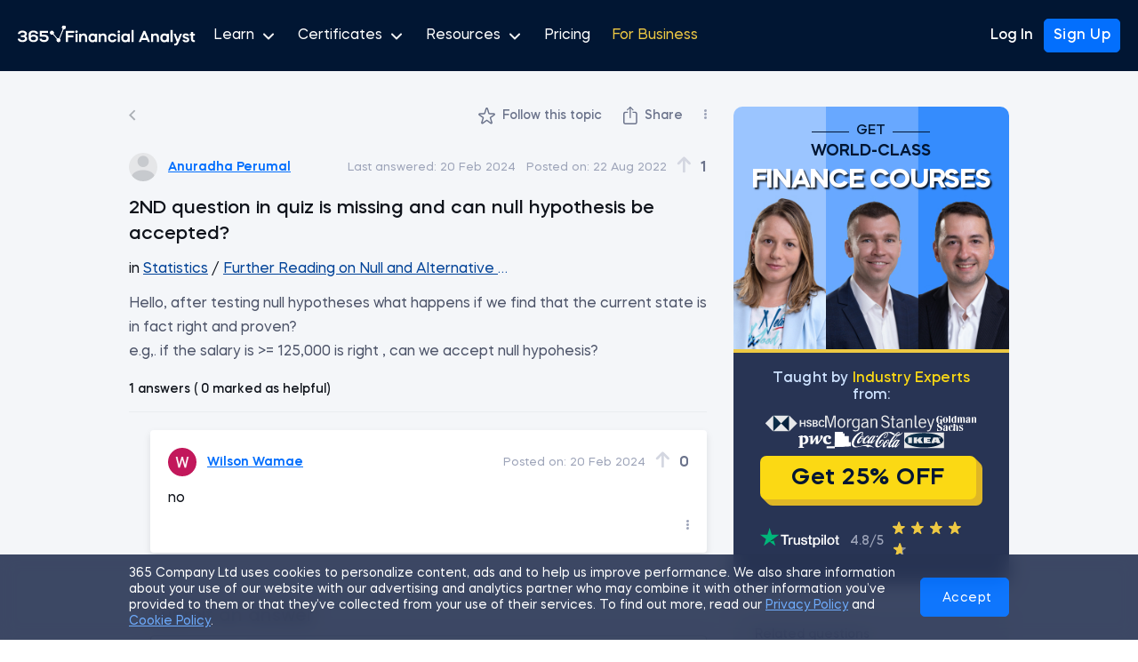

--- FILE ---
content_type: text/html; charset=utf-8
request_url: https://365financialanalyst.com/question/2nd-question-in-quiz-is-missing-and-can-null-hypothesis-be-accepted/
body_size: 57051
content:
<!doctype html>
<html data-n-head-ssr lang="en" data-n-head="%7B%22lang%22:%7B%22ssr%22:%22en%22%7D%7D">
  <head >
    <meta data-n-head="ssr" charset="utf-8"><meta data-n-head="ssr" name="viewport" content="width=device-width, initial-scale=1"><meta data-n-head="ssr" name="msapplication-TileColor" content="#011633"><meta data-n-head="ssr" name="msapplication-config" content="https://365financialanalyst.com/browserconfig.xml"><meta data-n-head="ssr" name="theme-color" content="#011633"><meta data-n-head="ssr" name="robots" content="noindex, follow"><meta data-n-head="ssr" property="article:publisher" content="https://www.facebook.com/365financialanalyst"><meta data-n-head="ssr" name="description" content="Find professional answers about &quot;2ND question in quiz is missing and can null hypothesis be accepted?&quot; in 365 Data Science&#x27;s Q&amp;A Hub. Join today!"><meta data-n-head="ssr" property="og:type" content="article"><meta data-n-head="ssr" property="og:locale" content="en_US"><meta data-n-head="ssr" property="og:site_name" content="365 Financial Analyst"><meta data-n-head="ssr" property="og:url" content="https://365financialanalyst.com/question/2nd-question-in-quiz-is-missing-and-can-null-hypothesis-be-accepted/"><meta data-n-head="ssr" property="og:title" content="2ND question in quiz is missing and can null hypothesis be accepted? – Q&amp;A Hub – 365 Financial Analyst"><meta data-n-head="ssr" property="og:description" content="Find professional answers about &quot;2ND question in quiz is missing and can null hypothesis be accepted?&quot; in 365 Data Science&#x27;s Q&amp;A Hub. Join today!"><meta data-n-head="ssr" property="og:image" content="https://365financialanalyst.com/resources/365-Financial-Analyst-Open-Graph.png"><meta data-n-head="ssr" property="og:image:width" content="1200"><meta data-n-head="ssr" property="og:image:height" content="630"><meta data-n-head="ssr" name="twitter:card" content="summary_large_image"><meta data-n-head="ssr" name="twitter:creator" content="@365finanalyst"><meta data-n-head="ssr" name="twitter:site" content="@365finanalyst"><meta data-n-head="ssr" name="twitter:image" content="https://365financialanalyst.com/resources/365-Financial-Analyst-Open-Graph.png"><meta data-n-head="ssr" name="twitter:title" content="2ND question in quiz is missing and can null hypothesis be accepted? – Q&amp;A Hub – 365 Financial Analyst"><meta data-n-head="ssr" name="twitter:description" content="Find professional answers about &quot;2ND question in quiz is missing and can null hypothesis be accepted?&quot; in 365 Data Science&#x27;s Q&amp;A Hub. Join today!"><title>2ND question in quiz is missing and can null hypothesis be accepted? – Q&amp;A Hub – 365 Financial Analyst</title><link data-n-head="ssr" rel="manifest" href="https://365financialanalyst.com/site.webmanifest"><link data-n-head="ssr" rel="apple-touch-icon" sizes="180x180" href="https://365financialanalyst.com/resources/favicons/apple-touch-icon.png"><link data-n-head="ssr" rel="apple-touch-icon" type="image/png" sizes="32x32" href="https://365financialanalyst.com/resources/favicons/favicon-32x32.png"><link data-n-head="ssr" rel="apple-touch-icon" type="image/png" sizes="16x16" href="https://365financialanalyst.com/resources/favicons/favicon-16x16.png"><link data-n-head="ssr" rel="mask-icon" href="https://365financialanalyst.com/resources/favicons/safari-pinned-tab.svg" color="#5bbad5"><link data-n-head="ssr" rel="shortcut icon" href="https://365financialanalyst.com/resources/favicons/favicon.ico"><link data-n-head="ssr" rel="icon" type="image/x-icon" href="https://365financialanalyst.com/favicon.ico"><link data-n-head="ssr" rel="canonical" href="https://365financialanalyst.com/question/2nd-question-in-quiz-is-missing-and-can-null-hypothesis-be-accepted/"><script data-n-head="ssr" vmid="jsonld" type="application/ld+json">[{"@context":"https://schema.org","@graph":[{"@type":"WebSite","@id":"https://365financialanalyst.com/#website","url":"https://365financialanalyst.com/","name":"365 Financial Analyst","description":"365financialanalyst.com is an educational career website, designed for aspiring marketing analysts, BI analysts, data analysts and data scientists.","publisher":{"@id":"https://365financialanalyst.com/#organization"},"inLanguage":"en-US","potentialAction":[]},{"@type":"WebPage","@id":"https://365financialanalyst.com/#webpage","url":"https://365financialanalyst.com/question/2nd-question-in-quiz-is-missing-and-can-null-hypothesis-be-accepted/","name":"2ND question in quiz is missing and can null hypothesis be accepted?","isPartOf":{"@id":"https://365financialanalyst.com/#website"},"about":{"@id":"https://365financialanalyst.com/#organization"},"datePublished":"2022-08-22T11:30:40.000Z","dateModified":"2024-02-20T20:11:51.000Z","description":"Find professional answers about &quot;2ND question in quiz is missing and can null hypothesis be accepted?&quot; in 365 Data Science&#x27;s Q&amp;A Hub. Join today!","inLanguage":"en-US","potentialAction":[]},{"@context":"https://schema.org","@type":"QAPage","mainEntity":{"@type":"Question","name":"2ND question in quiz is missing and can null hypothesis be accepted?","text":"Hello, after testing null hypotheses what happens if we find that the current state is in fact right and proven?\ne.g,. if the salary is &amp;gt;= 125,000 is right , can we accept null hypohesis?\n","answerCount":1,"upvoteCount":1,"dateCreated":"","author":{"@type":"Person","name":"Anuradha Perumal","url":"https://learn.365financialanalyst.com/profile/anuradha-perumal/"},"suggestedAnswer":[{"@type":"Answer","datePublished":"2024-02-20T20:11:51.000Z","text":"no","upvoteCount":0,"url":"https://365financialanalyst.com/question/2nd-question-in-quiz-is-missing-and-can-null-hypothesis-be-accepted/#answer-19651","author":{"type":"Person","name":"Wilson Wamae","url":"https://learn.365financialanalyst.com/profile/anuradha-perumal/"}}],"datePublished":"2022-08-22T11:30:40.000Z"}}]},{"@context":"https://schema.org","@type":"BreadcrumbList","itemListElement":[{"@type":"ListItem","position":1,"name":"Q&amp;A","item":"https://365financialanalyst.com/qa-hub/"},{"@type":"ListItem","position":2,"name":"2ND question in quiz is missing and can null hypothesis be accepted? – Q&amp;A Hub"}]}]</script><link rel="preload" href="https://365financialanalyst.com/resources/assets/758ee02.js" as="script"><link rel="preload" href="https://365financialanalyst.com/resources/assets/8d99c03e-4969-402a-a2d0-403e95cbe269/js/60a58d7.js" as="script"><link rel="preload" href="https://365financialanalyst.com/resources/assets/8d99c03e-4969-402a-a2d0-403e95cbe269/js/8d528a7.js" as="script"><link rel="preload" href="https://365financialanalyst.com/resources/assets/8d99c03e-4969-402a-a2d0-403e95cbe269/css/b6d9481.css" as="style"><link rel="preload" href="https://365financialanalyst.com/resources/assets/8d99c03e-4969-402a-a2d0-403e95cbe269/js/b3d6052.js" as="script"><link rel="preload" href="https://365financialanalyst.com/resources/assets/fonts/MazzardH-Medium.woff2" as="font" type="font/woff2" crossorigin><link rel="preload" href="https://365financialanalyst.com/resources/assets/fonts/MazzardH-Regular.woff2" as="font" type="font/woff2" crossorigin><link rel="preload" href="https://365financialanalyst.com/resources/assets/fonts/MazzardH-SemiBold.woff2" as="font" type="font/woff2" crossorigin><link rel="preload" href="https://365financialanalyst.com/resources/assets/fonts/MazzardH-Bold.woff2" as="font" type="font/woff2" crossorigin><link rel="preload" href="https://365financialanalyst.com/resources/assets/fonts/MazzardH-ExtraBold.woff2" as="font" type="font/woff2" crossorigin><link rel="preload" href="https://365financialanalyst.com/resources/assets/fonts/MazzardH-Black.woff2" as="font" type="font/woff2" crossorigin><link rel="preload" href="https://365financialanalyst.com/resources/assets/8d99c03e-4969-402a-a2d0-403e95cbe269/css/a11a5c3.css" as="style"><link rel="preload" href="https://365financialanalyst.com/resources/assets/8d99c03e-4969-402a-a2d0-403e95cbe269/js/f0d719f.js" as="script"><link rel="preload" href="https://365financialanalyst.com/resources/assets/8d99c03e-4969-402a-a2d0-403e95cbe269/js/52a9205.js" as="script"><link rel="preload" href="https://365financialanalyst.com/resources/assets/8d99c03e-4969-402a-a2d0-403e95cbe269/js/730211a.js" as="script"><link rel="preload" href="https://365financialanalyst.com/resources/assets/8d99c03e-4969-402a-a2d0-403e95cbe269/css/bc0b459.css" as="style"><link rel="preload" href="https://365financialanalyst.com/resources/assets/8d99c03e-4969-402a-a2d0-403e95cbe269/js/cbad73a.js" as="script"><link rel="preload" href="https://365financialanalyst.com/resources/assets/8d99c03e-4969-402a-a2d0-403e95cbe269/css/342f7da.css" as="style"><link rel="preload" href="https://365financialanalyst.com/resources/assets/8d99c03e-4969-402a-a2d0-403e95cbe269/js/ea8c7b5.js" as="script"><link rel="preload" href="https://365financialanalyst.com/resources/assets/8d99c03e-4969-402a-a2d0-403e95cbe269/js/30d953a.js" as="script"><link rel="preload" href="https://365financialanalyst.com/resources/assets/8d99c03e-4969-402a-a2d0-403e95cbe269/js/51b9c99.js" as="script"><link rel="preload" href="https://365financialanalyst.com/resources/assets/8d99c03e-4969-402a-a2d0-403e95cbe269/css/c5f8b3a.css" as="style"><link rel="preload" href="https://365financialanalyst.com/resources/assets/8d99c03e-4969-402a-a2d0-403e95cbe269/js/30f5924.js" as="script"><link rel="preload" href="https://365financialanalyst.com/resources/assets/8d99c03e-4969-402a-a2d0-403e95cbe269/css/16c7321.css" as="style"><link rel="preload" href="https://365financialanalyst.com/resources/assets/8d99c03e-4969-402a-a2d0-403e95cbe269/js/efb349b.js" as="script"><link rel="stylesheet" href="https://365financialanalyst.com/resources/assets/8d99c03e-4969-402a-a2d0-403e95cbe269/css/b6d9481.css"><link rel="stylesheet" href="https://365financialanalyst.com/resources/assets/8d99c03e-4969-402a-a2d0-403e95cbe269/css/a11a5c3.css"><link rel="stylesheet" href="https://365financialanalyst.com/resources/assets/8d99c03e-4969-402a-a2d0-403e95cbe269/css/bc0b459.css"><link rel="stylesheet" href="https://365financialanalyst.com/resources/assets/8d99c03e-4969-402a-a2d0-403e95cbe269/css/342f7da.css"><link rel="stylesheet" href="https://365financialanalyst.com/resources/assets/8d99c03e-4969-402a-a2d0-403e95cbe269/css/c5f8b3a.css"><link rel="stylesheet" href="https://365financialanalyst.com/resources/assets/8d99c03e-4969-402a-a2d0-403e95cbe269/css/16c7321.css">
    <script defer type="text/javascript">gtmContainer="GTM-54PHL9H",window.location.href.indexOf("365datascience.app")>-1&&(gtmContainer="GTM-KKCZ5KW"),window.location.href.indexOf("365financialanalyst.com")>-1&&(gtmContainer="GTM-P42DFJ7"),dataLayer=[],referrerOrigin=document.referrer,dataLayer.push({originalLocation:window.location.protocol+"//"+window.location.hostname+window.location.pathname+window.location.search});const cookies=document.cookie.split(";").reduce((e,t)=>{const[n,a]=t.split("=");return{...e,[n.trim()]:decodeURIComponent(a)}});if(cookies&&cookies.user){const e=JSON.parse(cookies.user);e&&e.user&&e.user.id&&dataLayer.push({"User-ID":"user"+e.user.id})}function decorateURL(e){var t=null;return"function"==typeof ga&&ga&&ga((function(){var e=ga.getAll();t=e[0].get("linkerParam")})),t?e+"?"+t:e}if(function(e,t,n,a,o){e[a]=e[a]||[],e[a].push({"gtm.start":(new Date).getTime(),event:"gtm.js"});var r=t.getElementsByTagName(n)[0],i=t.createElement(n);i.async=!0,i.src="https://www.googletagmanager.com/gtm.js?id="+o,r.parentNode.insertBefore(i,r)}(window,document,"script","dataLayer",gtmContainer),function(e,t,n,a,o,r,i){e[n]=e[n]||function(){(e[n].q=e[n].q||[]).push(arguments)},(r=t.createElement(a)).async=1,r.src="https://www.clarity.ms/tag/q8pze82887",(i=t.getElementsByTagName(a)[0]).parentNode.insertBefore(r,i)}(window,document,"clarity","script"),window.location.href.indexOf("/thank-you/")>-1){var _ubaq=_ubaq||[];_ubaq.push(["trackGoal","convert"]),function(){var e=document.createElement("script");e.type="text/javascript",e.src=("https:"==document.location.protocol?"https://":"http://")+"d3pkntwtp2ukl5.cloudfront.net/uba.js";var t=document.getElementsByTagName("script")[0];t.parentNode.insertBefore(e,t)}()}(window.location.href.includes("365datascience")||window.location.href.includes("365financialanalyst"))&&function(){var e="analytics",t=window[e]=window[e]||[];if(!t.initialize)if(t.invoked)window.console&&console.error&&console.error("Segment snippet included twice.");else{t.invoked=!0,t.methods=["trackSubmit","trackClick","trackLink","trackForm","pageview","identify","reset","group","track","ready","alias","debug","page","screen","once","off","on","addSourceMiddleware","addIntegrationMiddleware","setAnonymousId","addDestinationMiddleware","register"],t.factory=function(n){return function(){if(window[e].initialized)return window[e][n].apply(window[e],arguments);var a=Array.prototype.slice.call(arguments);if(["track","screen","alias","group","page","identify"].indexOf(n)>-1){var o=document.querySelector("link[rel='canonical']");a.push({__t:"bpc",c:o&&o.getAttribute("href")||void 0,p:location.pathname,u:location.href,s:location.search,t:document.title,r:document.referrer})}return a.unshift(n),t.push(a),t}};for(var n=0;n<t.methods.length;n++){var a=t.methods[n];t[a]=t.factory(a)}t.load=function(n,a){var o=document.createElement("script");o.type="text/javascript",o.async=!0,o.setAttribute("data-global-segment-analytics-key",e),o.src="https://cdn.segment.com/analytics.js/v1/"+n+"/analytics.min.js";var r=document.getElementsByTagName("script")[0];r.parentNode.insertBefore(o,r),t._loadOptions=a},t._writeKey="g3J1rdbj0ww0aDrAPYYNAqkLKlzjKjMK",t.SNIPPET_VERSION="5.2.0",void 0!==t&&t.load("g3J1rdbj0ww0aDrAPYYNAqkLKlzjKjMK")}}()</script>
  </head>
  <body >
    <div data-server-rendered="true" id="__app"><!----><div id="__layout"><div><!----> <div class="header fa bg" data-v-e3d6b7f6><div class="container" data-v-e3d6b7f6><div class="side-left" data-v-e3d6b7f6><a href="/" title="365 Financial Analyst" class="logo nuxt-link-active" data-v-e3d6b7f6><svg viewBox="0 0 175 20" fill="none" xmlns="http://www.w3.org/2000/svg" class="svg-logo" data-v-e3d6b7f6><g clip-path="url(#clip0_3969_16559)" fill="#fff" data-v-e3d6b7f6><path d="M2.955 11.497v-1.69h1.613c1.134 0 2.331-.3 2.346-1.317 0-.626-.51-1.455-2.299-1.455-.99 0-2.33.344-2.33 1.347H.174c0-2.364 2.396-3.217 4.455-3.217 2.108 0 4.375 1.002 4.393 3.333a2.309 2.309 0 01-1.55 2.143c1.07.344 1.822 1.378 1.822 2.301 0 2.678-2.571 3.465-4.727 3.465-2.155 0-4.553-.856-4.568-3.346h2.123c0 1.129 1.55 1.52 2.46 1.52 1.07 0 2.492-.438 2.492-1.614 0-.656-.369-1.47-2.38-1.47h-1.74zM12.824 8.679v1.643c.495-.742 1.707-1.158 2.586-1.158 2.252 0 4.615.923 4.615 3.647 0 2.428-2.378 3.633-4.63 3.633s-4.665-1.205-4.665-3.662V8.694c0-2.443 2.302-3.584 4.6-3.584 2.428 0 4.584.938 4.584 3.24h-2.096c0-.97-1.238-1.455-2.443-1.455-1.262-.015-2.539.658-2.539 1.846l-.012-.062zm5.11 4.132c0-1.205-1.118-1.846-2.524-1.846s-2.603.626-2.586 1.846c.017 1.22 1.198 1.79 2.571 1.79 1.324 0 2.54-.584 2.54-1.79zM29.75 7.27h-6.037v1.926h2.17c2.381 0 4.505.955 4.49 3.521 0 2.49-2.126 3.68-4.378 3.68-2.457 0-4.566-.861-4.583-3.43h2.096c0 1.208 1.406 1.52 2.46 1.52s2.314-.47 2.314-1.77c.017-1.237-1.238-1.596-2.396-1.596h-4.234V5.328h8.097v1.943zM45.35 0a1.87 1.87 0 00-.898 3.509l-3.794 9.297a1.861 1.861 0 00-1.574.164L35.05 8.354a1.858 1.858 0 10-.494.436l4.03 4.615a1.875 1.875 0 00-.407 1.168 1.87 1.87 0 103.739 0 1.858 1.858 0 00-.676-1.438l3.84-9.403c.09.014.18.02.27.02a1.87 1.87 0 100-3.74L45.35 0z" data-v-e3d6b7f6></path><path d="M45.35 0a1.87 1.87 0 00-.898 3.509l-3.794 9.297a1.861 1.861 0 00-1.574.164L35.05 8.354a1.858 1.858 0 10-.494.436l4.03 4.615a1.875 1.875 0 00-.407 1.168 1.87 1.87 0 103.739 0 1.858 1.858 0 00-.676-1.438l3.84-9.403c.09.014.18.02.27.02a1.87 1.87 0 100-3.74L45.35 0zM47.346 5.337h8.17V7.3h-6.049v2.533h5.178v1.964h-5.178v4.623h-2.121V5.337zM58.786 16.42h-1.98V8.187h1.98v8.233zm-.998-8.962c-.358 0-.66-.121-.902-.364a1.255 1.255 0 01-.348-.902c0-.36.116-.655.348-.887.243-.243.543-.364.902-.364.36 0 .66.121.903.364.243.232.364.528.364.887 0 .358-.121.66-.364.902-.232.243-.533.364-.903.364zM60.471 16.42V8.187h1.98v.997c.601-.823 1.425-1.235 2.47-1.235.928 0 1.699.306 2.311.918.623.623.934 1.388.934 2.296v5.257h-1.979v-4.703c0-.538-.18-.987-.538-1.345-.349-.36-.787-.539-1.314-.539-.539 0-.987.18-1.346.539-.36.358-.538.807-.538 1.345v4.703h-1.98zM73.546 7.95a3.9 3.9 0 012.502.886v-.65h1.963v8.234h-1.963v-.65a3.9 3.9 0 01-2.502.887c-1.129 0-2.084-.411-2.865-1.235-.76-.834-1.14-1.873-1.14-3.119 0-1.245.38-2.28 1.14-3.103.77-.834 1.725-1.25 2.865-1.25zm1.821 2.66a2.055 2.055 0 00-1.567-.682c-.634 0-1.161.227-1.584.681-.422.454-.633 1.019-.633 1.694 0 .676.211 1.24.633 1.694.423.454.95.681 1.584.681.623 0 1.145-.227 1.567-.68.433-.465.65-1.03.65-1.695s-.217-1.23-.65-1.694zM79.69 16.42V8.187h1.98v.997c.602-.823 1.425-1.235 2.47-1.235.929 0 1.7.306 2.312.918.623.623.934 1.388.934 2.296v5.257h-1.98v-4.703c0-.538-.179-.987-.538-1.345-.348-.36-.786-.539-1.314-.539-.538 0-.987.18-1.346.539-.358.358-.538.807-.538 1.345v4.703h-1.98zM97.183 10.672l-1.979.586a2.078 2.078 0 00-.839-.966 2.227 2.227 0 00-1.25-.364c-.655 0-1.204.227-1.647.681-.444.454-.665 1.019-.665 1.694 0 .676.221 1.24.665 1.694.443.454.992.681 1.646.681.465 0 .882-.116 1.251-.348.38-.243.66-.57.84-.982l1.978.586a4.13 4.13 0 01-1.567 1.995c-.728.486-1.562.728-2.502.728-1.235 0-2.274-.411-3.119-1.235-.823-.834-1.235-1.873-1.235-3.119 0-1.245.412-2.28 1.235-3.103.834-.834 1.874-1.25 3.12-1.25.939 0 1.773.247 2.501.743a4.043 4.043 0 011.567 1.98zM100.379 16.42H98.4V8.187h1.979v8.233zm-.997-8.962c-.36 0-.66-.121-.903-.364a1.255 1.255 0 01-.348-.902c0-.36.116-.655.348-.887.243-.243.544-.364.903-.364s.66.121.902.364c.243.232.364.528.364.887 0 .358-.121.66-.364.902-.232.243-.533.364-.902.364zM105.77 7.95c.929 0 1.762.295 2.501.886v-.65h1.964v8.234h-1.964v-.65a3.898 3.898 0 01-2.501.887c-1.13 0-2.085-.411-2.866-1.235-.76-.834-1.14-1.873-1.14-3.119 0-1.245.38-2.28 1.14-3.103.77-.834 1.726-1.25 2.866-1.25zm1.821 2.66a2.057 2.057 0 00-1.568-.682c-.633 0-1.161.227-1.583.681-.423.454-.634 1.019-.634 1.694 0 .676.211 1.24.634 1.694.422.454.95.681 1.583.681.623 0 1.145-.227 1.568-.68.432-.465.649-1.03.649-1.695s-.217-1.23-.649-1.694zM113.893 16.42h-1.979V4.545h1.979V16.42zM121.197 16.42h-2.233l4.75-11.083h1.726l4.75 11.083h-2.233l-.87-2.09h-5.02l-.87 2.09zm5.066-4.038l-1.678-4.021-1.694 4.021h3.372zM131.165 16.42V8.187h1.979v.997c.601-.823 1.425-1.235 2.47-1.235.929 0 1.699.306 2.311.918.623.623.935 1.388.935 2.296v5.257h-1.98v-4.703c0-.538-.179-.987-.538-1.345-.348-.36-.786-.539-1.314-.539-.538 0-.987.18-1.346.539-.359.358-.538.807-.538 1.345v4.703h-1.979zM144.24 7.95c.929 0 1.763.295 2.501.886v-.65h1.964v8.234h-1.964v-.65a3.896 3.896 0 01-2.501.887c-1.13 0-2.085-.411-2.866-1.235-.76-.834-1.14-1.873-1.14-3.119 0-1.245.38-2.28 1.14-3.103.77-.834 1.726-1.25 2.866-1.25zm1.821 2.66a2.057 2.057 0 00-1.568-.682c-.633 0-1.161.227-1.583.681-.422.454-.634 1.019-.634 1.694 0 .676.212 1.24.634 1.694.422.454.95.681 1.583.681.623 0 1.145-.227 1.568-.68.432-.465.649-1.03.649-1.695s-.217-1.23-.649-1.694zM152.363 16.42h-1.979V4.545h1.979V16.42zM156.297 16.832l.222-.57-3.167-8.075h2.043l2.105 5.557 2.154-5.557h2.042l-3.721 9.31c-.348.865-.807 1.493-1.377 1.884-.57.4-1.309.601-2.217.601h-.316v-1.884h.316c.94 0 1.578-.422 1.916-1.266zM168.602 10.166l-1.852.3c-.179-.538-.66-.807-1.441-.807-.338 0-.617.063-.839.19-.211.127-.317.3-.317.523 0 .274.243.496.729.665l1.694.57c.749.264 1.293.59 1.631.981.348.39.522.887.522 1.489 0 .834-.301 1.472-.902 1.915-.591.444-1.378.665-2.36.665-.981 0-1.768-.21-2.359-.633-.591-.433-.944-1.03-1.061-1.79l1.853-.268c.074.295.248.533.522.712.285.18.65.27 1.093.27.39 0 .707-.07.95-.206.253-.148.38-.349.38-.602 0-.327-.306-.591-.918-.792l-1.695-.538c-.696-.232-1.198-.528-1.504-.887-.306-.359-.459-.828-.459-1.409 0-.834.285-1.467.855-1.9.581-.443 1.357-.665 2.328-.665.886 0 1.604.195 2.153.586.559.39.892.934.997 1.63zM169.34 9.912V8.187h1.172V6.572h1.979v1.615h2.043v1.725h-2.043v3.626c0 .285.095.523.285.713.19.19.433.285.729.285h1.029v1.884h-1.219c-.782 0-1.447-.248-1.995-.744a2.414 2.414 0 01-.808-1.853v-3.91h-1.172z" data-v-e3d6b7f6></path></g><defs data-v-e3d6b7f6><clipPath id="clip0_3969_16559" data-v-e3d6b7f6><path fill="#fff" d="M0 0h174.444v20H0z" data-v-e3d6b7f6></path></clipPath></defs></svg></a> <button type="button" class="hamburger hamburger--spin" data-v-e3d6b7f6><span class="hamburger-box" data-v-e3d6b7f6><span class="hamburger-inner" data-v-e3d6b7f6></span></span></button> <nav class="show" data-v-e3d6b7f6><ul data-v-e3d6b7f6><li data-v-e3d6b7f6><span class="link" data-v-e3d6b7f6>
              Learn <svg width="17" height="14" fill="none" xmlns="http://www.w3.org/2000/svg" data-v-e3d6b7f6 data-v-e3d6b7f6><g clip-path="url(#clip0)" data-v-e3d6b7f6 data-v-e3d6b7f6><path d="M13.038 5.5l-5 5-5-5" stroke="#fff" stroke-width="2" stroke-linecap="round" stroke-linejoin="round" data-v-e3d6b7f6 data-v-e3d6b7f6></path></g><defs data-v-e3d6b7f6 data-v-e3d6b7f6><clipPath id="clip0" data-v-e3d6b7f6 data-v-e3d6b7f6><path fill="#fff" transform="translate(.038 .5)" d="M0 0h16v16H0z" data-v-e3d6b7f6 data-v-e3d6b7f6></path></clipPath></defs></svg></span> <div class="submenu" data-v-e3d6b7f6><ul data-v-e3d6b7f6><li data-v-e3d6b7f6><a href="/courses/" title="Courses" data-event="main_menu_courses.click" class="link" data-v-e3d6b7f6>
                    Courses
                  </a></li> <li data-v-e3d6b7f6><a href="/career-tracks/" title="Career Tracks" data-event="main_menu_career_tracks.click" class="link" data-v-e3d6b7f6>
                    Career Tracks
                  </a></li> <li data-v-e3d6b7f6><a href="/projects/" title="Projects" class="link" data-v-e3d6b7f6>
                    Projects
                  </a></li></ul></div></li> <li data-v-e3d6b7f6><span class="link" data-v-e3d6b7f6>
              Certificates <svg width="17" height="14" fill="none" xmlns="http://www.w3.org/2000/svg" data-v-e3d6b7f6 data-v-e3d6b7f6><g clip-path="url(#clip0)" data-v-e3d6b7f6 data-v-e3d6b7f6><path d="M13.038 5.5l-5 5-5-5" stroke="#fff" stroke-width="2" stroke-linecap="round" stroke-linejoin="round" data-v-e3d6b7f6 data-v-e3d6b7f6></path></g><defs data-v-e3d6b7f6 data-v-e3d6b7f6><clipPath id="clip0" data-v-e3d6b7f6 data-v-e3d6b7f6><path fill="#fff" transform="translate(.038 .5)" d="M0 0h16v16H0z" data-v-e3d6b7f6 data-v-e3d6b7f6></path></clipPath></defs></svg></span> <div class="submenu" data-v-e3d6b7f6><ul data-v-e3d6b7f6><li data-v-e3d6b7f6><a href="/career-track-certificate/" title="Career Track Certificate" data-event="main_menu_career_track_certificate.click" class="link" data-v-e3d6b7f6>
                    Career Track Certificate
                  </a></li> <li data-v-e3d6b7f6><a href="/certificate/" title="Course Certificate" data-event="main_menu_career_course_certificate.click" class="link" data-v-e3d6b7f6>
                    Course Certificate
                  </a></li></ul></div></li> <li data-v-e3d6b7f6><span class="link" data-v-e3d6b7f6>
              Resources <svg width="17" height="14" fill="none" xmlns="http://www.w3.org/2000/svg" data-v-e3d6b7f6 data-v-e3d6b7f6><g clip-path="url(#clip0)" data-v-e3d6b7f6 data-v-e3d6b7f6><path d="M13.038 5.5l-5 5-5-5" stroke="#fff" stroke-width="2" stroke-linecap="round" stroke-linejoin="round" data-v-e3d6b7f6 data-v-e3d6b7f6></path></g><defs data-v-e3d6b7f6 data-v-e3d6b7f6><clipPath id="clip0" data-v-e3d6b7f6 data-v-e3d6b7f6><path fill="#fff" transform="translate(.038 .5)" d="M0 0h16v16H0z" data-v-e3d6b7f6 data-v-e3d6b7f6></path></clipPath></defs></svg></span> <div class="submenu double" data-v-e3d6b7f6><ul data-v-e3d6b7f6><div class="left" data-v-e3d6b7f6><li data-v-e3d6b7f6><a href="/resources-center/" title="All Resources" data-event="main_menu_resources.click" data-direct-send class="link" data-v-e3d6b7f6>
                      All Resources
                    </a></li> <li data-v-e3d6b7f6><a href="/category/templates-and-models/" title="Templates and Models" data-event="main_menu_templates_and_models.click" data-direct-send class="link" data-v-e3d6b7f6>
                      Templates
                    </a></li> <li data-v-e3d6b7f6><a href="/category/course-notes/" title="Course Notes" data-event="main_menu_course_notes.click" data-direct-send class="link" data-v-e3d6b7f6>
                      Course Notes
                    </a></li> <li data-v-e3d6b7f6><a href="/category/finance-career-guides/" title="Career Guides" data-event="main_menu_career-guides.click" data-direct-send class="link" data-v-e3d6b7f6>
                      Career Guides
                    </a></li> <li data-v-e3d6b7f6><a href="/category/cheat-sheets/" title="Cheat Sheets" data-event="main_menu_cheat_sheets.click" data-direct-send class="link" data-v-e3d6b7f6>
                      Cheat Sheets
                    </a></li> <li data-v-e3d6b7f6><a href="/category/data/" title="Finance Data" data-event="main_menu_data.click" data-direct-send class="link" data-v-e3d6b7f6>
                      Finance Data
                    </a></li> <li data-v-e3d6b7f6><a href="/category/infographics" title="Infographics" data-event="main_menu_infographics.click" data-direct-send class="link" data-v-e3d6b7f6>
                      Infographics
                    </a></li> <li data-v-e3d6b7f6><a href="/category/practice" title="Practice Exams" data-event="main_menu_practice_exams.click" data-direct-send class="link" data-v-e3d6b7f6>
                      Practice Exams
                    </a></li></div> <div class="right" data-v-e3d6b7f6><li data-v-e3d6b7f6><a href="/category/knowledge-hub/" title="Knowledge Hub" data-event="main_menu_knowledge_hub.click" data-direct-send class="link" data-v-e3d6b7f6>
                      Knowledge Hub
                    </a></li> <li data-v-e3d6b7f6><a href="/category/career-advice/" title="Career Advice" data-event="main_menu_career-advice.click" data-direct-send class="link" data-v-e3d6b7f6>
                      Career Advice
                    </a></li> <li data-v-e3d6b7f6><a href="/reviews/" title="Reviews" data-event="main_menu_reviews.click" class="link" data-v-e3d6b7f6>
                      Reviews
                    </a></li></div></ul></div></li> <li data-v-e3d6b7f6><a href="/pricing/" title="Pricing" data-event="main_menu_pricing.click" class="link" data-v-e3d6b7f6>
              Pricing
            </a></li> <li data-v-e3d6b7f6><span class="link business" data-v-e3d6b7f6><a href="/business/" title="Business" data-event="main_menu_business.click" class="link business fa" data-v-e3d6b7f6>
                For Business
              </a></span></li> <li class="show-on-mobile" data-v-e3d6b7f6><a href="/login/" title="Login" data-event="log_in.click" class="link" data-v-e3d6b7f6>
                Login
              </a></li> <li class="button show-on-mobile" data-v-e3d6b7f6><a href="/signup/" title="Sign Up" data-event="sign_up.click" class="link" data-v-e3d6b7f6><span class="btn-primary" data-v-e3d6b7f6>
                  Sign Up
                </span></a></li></ul></nav></div> <div class="side-right" data-v-e3d6b7f6><a href="/login/" title="Log In" data-event="log_in.click" class="login link" data-v-e3d6b7f6>
            Log In
          </a> <a href="/signup/" title="Sign Up" data-event="sign_up.click" class="signup btn-primary" data-v-e3d6b7f6>
            Sign Up
          </a></div></div> <!----></div> <main class="fa qa"><!----> <div class="container"><div class="row question-wrapper site"><div class="col col-8 details"><div class="container-head"><a class="back-button"><svg width="8" height="13" fill="none" xmlns="http://www.w3.org/2000/svg"><path d="M7.272 1.793L2.544 6.52l4.728 4.728L6 12.52l-6-6 6-6 1.272 1.273z" fill="#ABAFB5"></path></svg></a> <div class="question-actions"><div data-event="follow_question.click" class="follow lms-access"><svg width="19" height="20" fill="none" xmlns="http://www.w3.org/2000/svg"><path d="M12.546 8a.723.723 0 01-.69-.508l-1.642-5.274c-.211-.678-1.17-.678-1.381 0L7.191 7.492A.723.723 0 016.5 8H1.577c-.708 0-.994.912-.413 1.317l4.006 2.789c.26.18.372.51.276.812l-1.571 4.95c-.212.669.556 1.218 1.12.8l4.097-3.039a.723.723 0 01.861 0l4.109 3.042c.563.417 1.331-.132 1.12-.8l-1.573-4.954a.723.723 0 01.276-.812l4-2.789c.58-.405.294-1.316-.414-1.316h-4.926z" stroke="#748190" stroke-width="1.446" stroke-linecap="round" stroke-linejoin="round"></path></svg> Follow this topic
        </div> <!----> <!----> <div data-event="share.click" class="share"><div><svg width="16" height="20" fill="none" xmlns="http://www.w3.org/2000/svg"><path d="M7.869 13.062a.68.68 0 00.492-.204.658.658 0 00.208-.488v-9.1l-.053-1.33.593.63 1.347 1.435a.607.607 0 00.479.213c.183 0 .337-.06.46-.177a.597.597 0 00.187-.452.577.577 0 00-.213-.46L8.374.238a.873.873 0 00-.253-.186.636.636 0 00-.514 0 .873.873 0 00-.252.186L4.36 3.128a.577.577 0 00-.213.46c0 .184.06.335.182.453a.627.627 0 00.456.177c.201 0 .363-.07.487-.213L6.62 2.57l.594-.63-.053 1.33v9.1c0 .19.07.352.208.488a.69.69 0 00.5.204zM12.946 20c.928 0 1.623-.23 2.087-.691.464-.461.696-1.146.696-2.056V8.409c0-.91-.232-1.595-.696-2.055-.463-.461-1.16-.692-2.087-.692h-2.472V7.09h2.446c.437 0 .777.118 1.019.355.242.236.363.584.363 1.045v8.684c0 .461-.12.81-.363 1.046-.242.236-.582.354-1.02.354H2.8c-.443 0-.783-.118-1.019-.354-.236-.236-.354-.585-.354-1.046V8.49c0-.46.118-.81.354-1.045.236-.237.576-.355 1.02-.355h2.454V5.662H2.782c-.927 0-1.623.23-2.086.687C.232 6.807 0 7.494 0 8.41v8.844c0 .916.232 1.602.696 2.06.463.458 1.159.687 2.086.687h10.164z" fill="#F9FAFB"></path></svg> Share</div></div> <div class="report"><button data-event="question_options.click" class="three-dots"><svg width="3" height="11" fill="none" xmlns="http://www.w3.org/2000/svg"><circle cx="1.5" cy="1.5" r="1.5" fill="#175F69"></circle><circle cx="1.5" cy="5.5" r="1.5" fill="#175F69"></circle><circle cx="1.5" cy="9.5" r="1.5" fill="#175F69"></circle></svg></button> <!----></div></div></div> <div class="question-info"><div data-event="question_user.click" class="user user-qa-link left question-details"><a target="_blank" rel="nofollow" href="https://learn.365financialanalyst.com/profile/anuradha-perumal/" class="link-el"><span class="user-avatar" style="background-image:url('https://365financialanalyst.com/resources/avatars/thumb@128_default-avatar.png');"></span> <span class="name">Anuradha Perumal</span></a></div> <div class="badge"><!----> <!----></div> <div class="right"><span title="20:11:51" class="time last-answered">
          Last answered:<p>20 Feb 2024</p></span> <span title="11:30:40" class="time posted-on">
          Posted on: <p>22 Aug 2022</p></span> <div class="votes"><a data-event="question_vote.click" class="lms-access voteUp"><svg width="14" height="16" fill="none" xmlns="http://www.w3.org/2000/svg"><path d="M7.297 15.852c.703 0 1.18-.493 1.18-1.22V6.126l-.07-1.695 1.46 1.703 1.79 1.781c.21.211.484.367.843.367.633 0 1.11-.46 1.11-1.133 0-.304-.126-.593-.368-.843L8.164 1.227a1.243 1.243 0 00-1.734 0L1.36 6.305c-.243.25-.368.539-.368.843 0 .672.485 1.133 1.117 1.133.352 0 .625-.156.844-.367l1.774-1.781L6.195 4.43l-.07 1.695v8.508c0 .726.469 1.219 1.172 1.219z" fill="#EAEDF0"></path></svg></a>
          1
        </div></div></div> <h1 class="question-title h5"><!----> <span>2ND question in quiz is missing and can null hypothesis be accepted?</span></h1> <div class="question-path">
      in
      <a href="/courses/statistics/" data-event="question_course.click" title="Statistics" class="course-name">
        Statistics
      </a> <span>/</span> <a title="Further Reading on Null and Alternative Hypothesis" to="" data-event="question_lecture.click" class="lms-access lesson-name">
        Further Reading on Null and Alternative Hypothesis
      </a></div> <div class="question-body"><div><p>Hello, after testing null hypotheses what happens if we find that the current state is in fact right and proven?</p>
<p>e.g,. if the salary is &gt;= 125,000 is right , can we accept null hypohesis?</p>
</div></div> <!----> <!----> <div class="question-answers"><div class="count">
        1 answers ( 0 marked as helpful)
      </div> <div id="answer-19651" data-id="19651" class="answer"><!----> <div class="answer-info"><div data-event="answer_user.click" class="user user-qa-link left question-details"><a target="_blank" rel="nofollow" href="https://learn.365financialanalyst.com/profile/wilson-wamae-1/" class="link-el"><span class="user-avatar" style="background-image:url('https://365financialanalyst.com/resources/avatars/thumb@128_1c314cfa8e-ACg8ocLN6Iy9Bo71gQld-S-On-3NLH1zkRnL150XftxbFWEH=s96-c.png');"></span> <span class="name">Wilson Wamae</span></a></div> <div class="badge"><!----> <!----></div> <div class="right"><span title="20:11:51" class="time posted-on">
              Posted on: <p>20 Feb 2024</p></span> <div class="votes"><a data-event="answer_vote.click" class="voteUp lms-access"><svg width="14" height="16" fill="none" xmlns="http://www.w3.org/2000/svg"><path d="M7.297 15.852c.703 0 1.18-.493 1.18-1.22V6.126l-.07-1.695 1.46 1.703 1.79 1.781c.21.211.484.367.843.367.633 0 1.11-.46 1.11-1.133 0-.304-.126-.593-.368-.843L8.164 1.227a1.243 1.243 0 00-1.734 0L1.36 6.305c-.243.25-.368.539-.368.843 0 .672.485 1.133 1.117 1.133.352 0 .625-.156.844-.367l1.774-1.781L6.195 4.43l-.07 1.695v8.508c0 .726.469 1.219 1.172 1.219z" fill="#EAEDF0"></path></svg></a>
              0
            </div></div></div> <div class="answer-body"><div><p>no</p></div></div> <div class="answer-footer"><!----> <!----> <div class="mark-helpful lms-access"><!---->
            
          </div> <!----> <!----> <div class="report"><button data-event="answer_options.click" class="three-dots"><svg width="3" height="11" fill="none" xmlns="http://www.w3.org/2000/svg"><circle cx="1.5" cy="1.5" r="1.5" fill="#175F69"></circle><circle cx="1.5" cy="5.5" r="1.5" fill="#175F69"></circle><circle cx="1.5" cy="9.5" r="1.5" fill="#175F69"></circle></svg></button> <!----></div></div></div></div> <div class="submit-answer"><h2 class="h5">
        Submit an answer
      </h2> <div class="custom-input-group"><!----> <div class="btn-holder"><button data-event="answer_submit.click" class="btn btn-primary">
            Submit answer
          </button> <!----></div></div></div></div> <div class="col col-4"><div class="ab-banner qa-hub fa side"><a href="/start-learning-m/?utm_medium=web&amp;utm_source=banner&amp;utm_campaign=banner-qa-hub-instructors-courses" data-event="banner.click" class="banner-link"><div class="banner-content"><div class="banner-title"><p class="first"><span class="dash left-dash"></span>GET<span class="dash right-dash"></span></p> <p class="second">
          World-Class
        </p> <p class="title">
          FINANCE COURSES
        </p> <p class="third">
          
        </p></div> <div class="banner-description"><p>
          Тaught by <span>Industry Experts</span> from:
        </p> <div class="companies"><svg viewBox="0 0 76 21" fill="none" xmlns="http://www.w3.org/2000/svg"><g clip-path="url(#clip0_195_25210)"><path d="M30.858.428h-20v20h20v-20z" fill="#000C1F"></path><path d="M30.858.428h-20v20h20v-20z" fill="url(#paint0_linear_195_25210)" fill-opacity=".2"></path><path d="M40.857 10.452l-10-10.024v20.024l10-10z" fill="#E6E7E9"></path><path d="M20.858 10.452l10-10.024h-20l10 10.024zM.834 10.452l10.024 10V.428L.834 10.452z" fill="#E6E7E9"></path><path d="M20.858 10.452l-10 10h20l-10-10zM49.633 11.04H46.01v3.577h-1.812V6.24h1.812v3.435h3.623V6.24h1.812v8.377h-1.812V11.04zM55.822 14.781c-1.812 0-3.295-.73-3.318-2.73h1.812c.023.895.54 1.436 1.53 1.436.729 0 1.576-.376 1.576-1.2 0-.659-.565-.847-1.506-1.13l-.612-.164c-1.318-.377-2.635-.894-2.635-2.4 0-1.859 1.74-2.494 3.317-2.494 1.624 0 3.036.565 3.06 2.423h-1.813c-.07-.753-.517-1.2-1.364-1.2-.683 0-1.342.353-1.342 1.106 0 .612.565.8 1.742 1.177l.706.212c1.435.447 2.352.94 2.352 2.352-.023 1.883-1.858 2.612-3.505 2.612zM60.339 6.264h2.918c.54-.024 1.105 0 1.647.094 1.011.235 1.788.894 1.788 2.023 0 1.083-.682 1.624-1.67 1.883 1.129.211 1.976.776 1.976 2.023 0 1.906-1.883 2.33-3.342 2.33h-3.294l-.023-8.353zm2.918 3.482c.8 0 1.623-.165 1.623-1.13 0-.87-.753-1.105-1.506-1.105h-1.27v2.235h1.153zm.164 3.623c.847 0 1.67-.188 1.67-1.223 0-1.035-.705-1.224-1.576-1.224H62.08v2.447h1.341zM71.704 14.781c-2.706 0-3.906-1.717-3.906-4.282s1.341-4.424 4-4.424c1.67 0 3.294.753 3.341 2.636h-1.882c-.094-.847-.66-1.27-1.46-1.27-1.646 0-2.14 1.764-2.14 3.105s.494 2.894 2.07 2.894c.824 0 1.436-.447 1.553-1.294h1.883c-.189 1.93-1.718 2.635-3.46 2.635z" fill="#E6E7E9"></path></g><defs><linearGradient id="paint0_linear_195_25210" x1="10.045" y1="1.616" x2="29.858" y2="21.428" gradientUnits="userSpaceOnUse"><stop stop-color="#56BFC7"></stop><stop offset="1" stop-color="#56BFC7" stop-opacity="0"></stop></linearGradient><clipPath id="clip0_195_25210"><path fill="#fff" transform="translate(.834 .428)" d="M0 0h74.329v20H0z"></path></clipPath></defs></svg> <svg viewBox="0 0 136 21" fill="none" xmlns="http://www.w3.org/2000/svg"><path d="M111.527.428v13.89c0 .686.36 1.087.731 1.34.398.266.981.399 1.768.399.497 0 1.155-.165 1.155-.165v-1.245c-.197.012-.372.023-.566.023-1.171 0-1.343-.456-1.343-.963V.428h-1.745zM74.687.57c-1.316 0-2.504.411-3.348 1.152a3.692 3.692 0 00-1.273 2.797c0 1.186.482 2.114 1.485 2.843.885.644 2.055 1.06 3.182 1.457 1.96.695 3.795 1.33 3.795 3.103 0 .788-.269 1.464-.778 1.927-.56.508-1.364.752-2.427.752-1.865 0-3.222-1.03-3.984-3.032l-1.674.447c.36.812.974 1.984 1.863 2.773.974.871 2.183 1.292 3.7 1.292 1.797 0 3.16-.462 4.054-1.386.927-.963 1.132-2.194 1.132-3.055 0-1.234-.523-2.187-1.58-2.938-.922-.66-2.115-1.085-3.276-1.48-1.892-.646-3.697-1.26-3.677-2.844.007-.74.264-1.315.73-1.716.477-.408 1.155-.611 2.028-.611.917 0 1.734.255 2.357.752.573.452.99 1.123 1.179 1.88l1.626-.211C79.087 2.045 77.344.569 74.686.569zM.13.781v15.088h1.745V2.073l.047.047L6.07 15.87h1.344L11.587 2.12l.023-.047V15.87h1.745V.78h-2.9l-3.7 12.127v.047l-.024-.047L3.031.78H.13zm83.04.305v3.62h-1.673v1.386h1.674v8.226c0 .686.313 1.087.683 1.34.399.266.98.399 1.768.399.498 0 1.178-.165 1.178-.165v-1.245a9.538 9.538 0 01-.589.023c-1.172 0-1.296-.456-1.296-.963V6.092h1.886V4.706h-1.886v-3.62h-1.744zM20.427 4.494c-1.469 0-2.714.59-3.583 1.692-.807 1.029-1.25 2.482-1.25 4.09 0 1.609.443 3.06 1.25 4.089.87 1.105 2.114 1.692 3.583 1.692 1.475 0 2.716-.587 3.583-1.692.806-1.03 1.249-2.48 1.249-4.09 0-1.607-.443-3.06-1.25-4.089-.866-1.102-2.107-1.692-3.582-1.692zm100.624.024c-.746 0-1.439.136-2.027.4a3.95 3.95 0 00-1.485 1.15c-.791.988-1.249 2.455-1.249 4.231 0 1.977.569 3.486 1.603 4.489 1.089 1.06 2.478 1.269 3.441 1.269 2.503 0 3.73-1.35 4.243-2.585l-1.391-.682c-.338.752-1.115 1.904-2.852 1.904-.993 0-1.805-.405-2.381-1.152-.556-.722-.869-1.722-.872-2.914h7.637V9.57c0-1.826-.488-3.189-1.391-4.018-.768-.705-1.847-1.034-3.276-1.034zm-82.757.023c-1.968 0-4.762 1.32-4.762 5.758 0 4.309 2.785 5.758 4.667 5.758 1.099 0 2.097-.607 2.782-1.48l.094-.048v2.115c0 1.484-1.288 2.398-2.663 2.398-1.338 0-2.522-.255-3.489-.705v1.504c.814.348 2.139.564 3.276.564 3.097 0 4.573-1.7 4.573-4.16V4.753h-1.296l-.377 1.175c-.64-.832-1.478-1.387-2.805-1.387zm11.267 0c-2.478 0-3.65 1.48-4.149 2.397l1.39.729c.196-.525.898-1.74 2.782-1.74 1.485 0 2.24.654 2.24 1.951v.4s.011.121-.024.164c-.055.07-.212.127-.59.165-2.08.231-3.461.572-4.478 1.222-1.104.707-1.791 1.698-1.791 3.055 0 .964.468 1.787 1.084 2.374.573.54 1.353.82 2.215.846 1.837.059 3.045-.703 3.63-1.598.046.615.267.966.755 1.222.458.244 1.21.195 1.532.117V14.67c-.389-.02-.637-.203-.637-.681V8.607v-.705c0-1.11-.437-2.022-1.272-2.609-.69-.487-1.652-.752-2.688-.752zm11.997 0c-1.135 0-2.297.586-3.276 1.692v-1.48h-1.745v11.14h1.745V7.62c.593-.633 1.924-1.692 3.135-1.692 1.214 0 1.744.593 1.744 1.927v8.037h1.744V7.808c0-2.407-1.717-3.267-3.347-3.267zm31.561 0c-2.475 0-3.648 1.48-4.148 2.397l1.39.729c.197-.525.898-1.74 2.782-1.74 1.485 0 2.24.654 2.24 1.951v.4s-.013.121-.048.164c-.054.07-.186.127-.566.165-2.08.23-3.461.572-4.478 1.222-1.103.707-1.791 1.698-1.791 3.055 0 .964.467 1.787 1.084 2.374.573.54 1.354.82 2.216.846 1.834.059 3.044-.703 3.63-1.598.046.614.265.966.754 1.222.457.244 1.209.195 1.532.117V14.67c-.388-.02-.637-.203-.637-.681V8.607v-.705c0-1.11-.46-2.022-1.296-2.609-.69-.487-1.629-.752-2.663-.752zm11.998 0c-1.138 0-2.297.586-3.276 1.692v-1.48h-1.745v11.14h1.745V7.62c.594-.633 1.922-1.692 3.135-1.692 1.211 0 1.744.593 1.744 1.927v8.037h1.744V7.808c0-2.407-1.717-3.267-3.347-3.267zm-72.245.047c-1.77 0-2.818.684-3.724 2.303V4.753h-1.744v11.116h1.744V9.57c.43-2.288 1.646-3.36 3.724-3.36V4.588zm94.025.141l3.889 11.046v.094c-.233 1.058-.905 2.365-1.509 2.773-.533.361-1.111.4-1.555.4-.215 0-.658-.073-.849-.118v1.34c.241.059.798.164 1.155.164.831 0 1.532-.207 2.121-.634.706-.512 1.487-1.844 1.862-2.985l3.89-12.08h-1.697l-2.546 8.555-.024.188-.047-.188-2.993-8.555h-1.697zM20.426 5.881c1.878 0 2.993 1.643 2.993 4.394 0 2.753-1.115 4.395-2.993 4.395-1.875 0-2.994-1.642-2.994-4.395 0-2.751 1.12-4.394 2.994-4.394zm17.985.023c.983 0 1.847.424 2.663 1.434v5.311c-.451 1.281-1.744 2.021-2.663 2.021-1.8 0-3.041-1.117-3.041-4.465 0-2.816 1.114-4.3 3.04-4.3zm82.686 0c1.998 0 2.892 1.054 2.899 3.337h-5.869c.152-2.281 1.111-3.337 2.97-3.337zM51.869 9.83v2.82c-.08.974-1.905 2.152-3.394 2.068-.821-.045-1.613-.704-1.697-1.786-.136-1.807 1.226-2.558 4.267-2.89.211-.02.62-.095.824-.212zm43.56 0v2.82c-.081.973-1.906 2.152-3.395 2.068-.82-.045-1.615-.705-1.697-1.786-.138-1.807 1.225-2.558 4.266-2.89.21-.02.623-.095.825-.212z" fill="#E6E7E9"></path></svg> <svg viewBox="0 0 137 53" fill="none" xmlns="http://www.w3.org/2000/svg"><path fill-rule="evenodd" clip-rule="evenodd" d="M122.446 24.75h-4.925V6.634h4.639V8.66c.577-1.219 2.026-2.297 3.91-2.435 3.189-.136 5.36 1.623 5.36 5.408v13.117h-5.069V11.094c0-1.621 0-2.976-1.16-3.245-.435-.135-1.16 0-1.739.405-.725.678-1.016 1.488-1.016 2.84V24.75zm-85.64-9.06c0 3.38 0 6.085-.58 7.44-.435.673-.87 1.08-1.886 1.08-.868 0-1.448-.407-1.737-1.083-.724-1.352-.724-4.056-.724-7.436 0-3.245 0-6.083.722-7.437.29-.676.87-1.08 1.74-1.08 1.014 0 1.45.404 1.885 1.08.724 1.352.58 4.192.58 7.439m1.882-7.844c-1.16-.947-2.608-1.623-4.348-1.623-1.737 0-3.041.678-4.345 1.623-2.03 1.624-3.334 4.597-3.334 7.842 0 3.38 1.304 6.22 3.334 7.843 1.304.945 2.608 1.621 4.345 1.621 1.74 0 3.19-.676 4.35-1.62 2.172-1.624 3.332-4.464 3.332-7.844 0-3.245-1.16-6.218-3.332-7.842m50.573 23.798v4.866H88.25c-.58-2.028-1.45-3.785-3.77-3.921-1.448-.133-2.752.678-2.897 1.893-.144 1.218.289 2.297 2.897 3.653 3.334 1.755 5.942 2.567 5.942 6.218 0 3.921-3.623 5.816-6.666 5.816h-5.798v-6.76h1.015c.727 3.513 1.884 5.677 4.638 5.812 1.74 0 3.042-.947 3.042-2.704 0-1.759-1.158-2.84-3.91-4.328-3.043-1.756-4.927-2.84-4.927-5.272 0-3.245 2.463-5.273 6.375-5.273h5.072zm6.375-6.896V11.634c0-3.785-2.172-5.544-5.36-5.408a4.895 4.895 0 00-4.059 2.568c-.724-1.892-2.319-2.704-4.638-2.568-1.882.135-3.332 1.216-3.912 2.435V6.633h-4.492v18.116h4.927V11.095c0-1.352.145-2.164 1.016-2.84.58-.405 1.16-.54 1.592-.405 1.16.27 1.16 1.624 1.16 3.245v13.657h4.927V10.958c0-1.218.289-2.03 1.015-2.706.58-.405 1.16-.54 1.593-.405 1.16.27 1.304 1.623 1.304 3.245v13.656h4.927v.003zm-50.284 0h5.072V2.846h-5.072V24.75zM62.452 8.12c1.016 1.352 1.016 4.594 1.016 7.165 0 2.704.146 6.22-1.014 7.706-.435.542-.87.811-1.594.811-1.013 0-1.593-1.08-1.882-2.84-.147-1.62-.147-3.649-.147-5.813 0-3.65.29-7.708 2.175-7.708.722 0 1.013.272 1.449.679h-.003zm5.945 16.63V2.846h-5.074v5.139c-.433-.947-1.448-1.624-2.897-1.624-3.623 0-6.52 3.516-6.666 8.925-.145 3.651 1.16 9.736 6.231 9.736 2.028 0 3.188-1.083 3.623-2.03v1.759h4.783zm39.415-10.817l-1.595.945c-1.593.947-1.882 2.166-2.029 3.516-.144 1.083-.144 2.028 0 3.651.145 1.488 1.16 1.757 2.029 1.488 1.015-.407 1.595-2.164 1.595-4.056v-5.544zm2.896-6.76c1.307.677 2.175 1.756 2.175 4.191v13.386H108.1v-2.029c-.577 1.488-2.172 2.433-4.347 2.433-1.737 0-4.78-.81-4.78-5.001 0-3.923 2.752-4.732 5.797-5.951 2.753-1.081 3.042-1.217 3.042-2.297V8.93c0-1.216-.725-1.757-2.175-1.757-.578.136-1.593.405-1.593 1.081-.147.812.869.812 1.015 2.028.145 1.895-1.45 2.569-2.899 2.435-1.015 0-2.174-.54-2.319-2.028-.144-2.435 2.753-4.463 6.811-4.463 1.884 0 3.043.407 4.056.947zM36.08 39.216l-1.593.947c-1.595.948-1.884 2.164-2.03 3.516-.143 1.081-.143 2.164 0 3.65 0 1.623 1.015 1.894 1.883 1.487 1.16-.404 1.74-2.026 1.74-4.056v-5.544zm2.898-6.76c1.304.811 2.029 1.758 2.029 4.191V50.17h-4.634v-2.028c-.58 1.352-2.173 2.298-4.348 2.298-1.883 0-4.782-.674-4.782-4.866 0-3.92 2.754-4.733 5.651-5.951 2.899-1.215 3.188-1.35 3.188-2.298V34.35c0-1.35-.724-1.89-2.173-1.757-.58 0-1.593.271-1.593.947-.146.948.869.948 1.013 2.164.145 1.757-1.448 2.433-2.899 2.433-1.012-.136-2.172-.676-2.319-2.164-.144-2.297 2.755-4.327 6.811-4.327 1.886 0 3.044.271 4.059.814l-.003-.003zm35.07 4.598c0-3.785-2.175-5.68-5.362-5.408-1.593.133-2.9.81-3.624 1.757V28.13h-4.929v12.44c0 4.595-3.479 8.922-6.957 8.787-2.462 0-3.041-1.757-3.332-3.65-.434-2.704-.434-5.813-.145-9.195.291-2.162.87-3.921 2.61-3.921 1.304 0 1.449.812.869 1.352-.58.678-1.448 1.352-1.015 2.84.435 1.623 3.188 1.892 4.494.678 1.013-1.083.868-2.842.144-3.923-.87-1.352-2.32-1.892-4.492-1.892-2.754 0-7.97 2.297-7.97 9.598 0 7.844 5.36 9.196 8.404 9.196 3.478 0 6.52-2.84 7.39-5.14v4.868h4.927V36.514c0-1.35.29-2.162 1.016-2.84.58-.405 1.303-.54 1.739-.405 1.16.271 1.16 1.623 1.16 3.245V50.17h5.071V37.054h.002zM23.328 2.441v7.708h-1.015c-.868-3.785-2.752-6.627-5.36-6.76-1.74-.136-2.755.809-3.623 2.16-.869 1.624-1.304 5.004-1.304 9.059 0 3.787.144 6.627.58 8.655.289.947 1.013 2.433 2.896 2.433 1.016 0 1.74-.27 2.175-.81.722-.811.869-2.435.869-3.516V17.72c0-1.352-.433-2.162-1.16-2.569-.577-.271-1.448-.271-1.881-.407v-.945h8.112v19.337h-1.013c-.435-1.488-.724-2.571-1.45-3.788-.722-1.216-2.028-2.568-4.2-2.568-2.32-.136-4.06 1.216-4.06 3.244 0 2.705 1.74 3.38 4.928 5.004 3.043 1.621 6.957 2.976 6.957 7.706 0 4.597-4.205 7.439-8.986 7.439H8.114V40.84h1.013c1.304 7.032 4.492 8.249 6.666 8.249 2.753 0 4.057-1.624 4.057-3.921-.145-2.975-2.32-4.056-5.36-5.544-4.348-2.297-6.376-3.38-6.376-7.165.144-3.247 2.897-5.273 5.94-6.085-6.375-.678-8.26-6.084-8.115-11.9 0-5.813 3.623-12.033 10.723-12.033h6.667z" fill="#fff"></path></svg> <svg viewBox="0 0 100 32" fill="none" xmlns="http://www.w3.org/2000/svg" class="pwc"><path d="M100 27.386H69.435v-7.823H100v7.823z" fill="#545C69"></path><path d="M96.03 27.386H69.435V7.82H96.03v19.567z" fill="#545C69"></path><path d="M85.042 27.386H69.435V0h15.607v27.386z" fill="#545C69"></path><path d="M88.113 27.386H69.435V3.056h18.678v24.33z" fill="#545C69"></path><path d="M69.43 3.06v24.324h15.61V3.06H69.43zM53.784 27.386h15.651v3.912h-15.65v-3.912z" fill="#545C69"></path><path d="M69.43 7.815v19.569h18.692V7.814H69.431z" fill="#545C69"></path><path d="M69.43 7.815v19.569h15.61V7.814H69.43z" fill="#545C69"></path><path d="M79.195 27.387h-9.76V15.642h9.76v11.745z" fill="#545C69"></path><path d="M69.43 19.568v7.816h26.61v-7.816H69.43z" fill="#545C69"></path><path d="M69.43 19.568v7.816h18.692v-7.816H69.431z" fill="#545C69"></path><path d="M69.43 19.568v7.816h15.61v-7.816H69.43z" fill="#545C69"></path><path d="M69.43 19.568v7.816h9.775v-7.816H69.43zM56.87 8.5c-2.663.473-4.084 2.485-4.084 5.976 0 3.551 1.894 5.918 4.675 5.918 1.361 0 2.545-.473 5.03-1.716v2.9c-3.018 1.42-4.793 1.775-7.16 1.775-2.663 0-4.557-.65-6.036-2.248-1.539-1.54-2.367-3.551-2.367-5.86 0-5.03 3.787-8.52 9.29-8.52 3.61 0 6.155 1.715 6.155 4.142 0 1.597-1.184 2.722-2.9 2.722-.887 0-1.598-.296-2.603-.829V8.5zm-13.315 6.746c2.426-3.018 3.314-4.26 3.314-5.74 0-1.48-1.184-2.782-2.84-2.782-.948 0-1.835.533-2.25 1.006v6.214l-3.965 5.326V7.198h-3.787l-6.273 10.356V7.198h-2.13L19.884 8.5v1.48l3.136.295v12.842h3.965l6.036-9.942v9.942h4.438l6.096-7.871zM7.87 21.105h.887c3.196 0 4.971-1.953 4.971-5.86 0-3.254-1.42-5.03-4.083-5.03-.355 0-.888.06-1.775.238v10.651zm0 6.982l2.603.592v1.48H.237v-1.48l2.367-.592V10.216H0v-1.48l6.214-1.893H7.87v2.13c2.9-1.775 3.905-2.071 5.444-2.071 3.432 0 6.036 3.195 6.036 7.634 0 5.09-3.491 8.58-8.817 8.58-.592 0-1.598-.059-2.663-.118" fill="#545C69"></path></svg> <svg xmlns="http://www.w3.org/2000/svg" viewBox="0 0 46 15" fill="none"><path d="M32.304 1.089s-.847.337-1.832 1.423c-.986 1.086-1.56 2.307-1.135 2.632.163.123.54.146 1.222-.47a5.393 5.393 0 001.445-2.004c.44-1.075.3-1.568.3-1.58m5.392 1.952c-1.094-.561-1.895-1.249-2.727-1.674-.794-.408-1.308-.579-1.95-.493-.09.016-.178.039-.265.067 0 0 .331 1.129-.985 3.026-1.333 1.923-2.542 1.91-2.886 1.382-.36-.558.105-1.694.882-2.706.813-1.058 2.241-1.935 2.241-1.935s-.455-.279-1.573.355c-1.091.616-2.97 2.085-4.712 4.564-1.743 2.478-2.088 3.842-2.338 4.915-.25 1.074-.023 2.223 1.167 2.223s2.576-1.815 2.967-2.446c.727-1.176 1.2-2.979.212-2.731-.487.122-.882.661-1.131 1.18a5.05 5.05 0 00-.358 1.044c-.346.142-.67.331-.965.561a7.144 7.144 0 00-.916.808s.005-.858.689-2.246c.684-1.39 1.94-2.023 2.65-2.083.641-.051 1.475.493.768 2.498-.706 2.006-2.792 4.445-4.982 4.475-2.021.028-3.344-2.552-.53-7.054C26.067 1.8 29.72.273 30.906.103c1.186-.17 1.571.354 1.571.354a5.101 5.101 0 012.255-.372c1.449.098 2.568 1.123 4.047 1.843-.385.367-.751.753-1.082 1.114m6.505-1.674C43.2 2.01 41.81 2.595 40.476 2.47c-.338.349-.7.753-1.062 1.194 2.314.458 4.34-.976 5.419-2.196.393-.44.73-.925 1.005-1.446-.49.512-1.04.963-1.636 1.346M41.12 7.886a.5.5 0 00.042-.096.233.233 0 00-.212-.203c-.22-.01-.52.032-1.31.905-.653.72-1.216 1.52-1.675 2.377-.451.825-.634 1.439-.375 1.598a.374.374 0 00.273.028c.176-.042.375-.207.678-.557.142-.165.299-.398.487-.656.522-.71 1.832-2.944 2.092-3.396zm-8.19.95c.132-.344.3-1.02-.049-1.285-.374-.281-1.327.38-1.333 1.057-.006.693.672 1.007.834 1.051.093.025.125.022.17-.053a6.2 6.2 0 00.379-.77zm-.721 1.261a2.88 2.88 0 01-.655-.418 2.1 2.1 0 01-.491-.597c-.014-.022-.027-.005-.041.014-.015.02-.074.074-.582.819-.509.745-1.29 2.289-.583 2.552.453.168 1.206-.625 1.616-1.15.28-.367.534-.753.76-1.155.02-.045 0-.055-.023-.065m8.017 1.783c-.192.307-.41.897.22.53.773-.446 1.873-2.114 1.873-2.114h.498c-.453.697-.959 1.36-1.512 1.983-.782.867-1.736 1.655-2.409 1.577-.785-.092-.539-1.123-.539-1.123s-1.123 1.197-1.9 1.11c-1.05-.116-.73-1.413-.73-1.413s-1.188 1.457-1.997 1.412c-1.268-.073-.949-1.616-.596-2.703.188-.581.363-1.037.363-1.037s-.125.033-.396.073c-.14.02-.398.034-.398.034s-.528.932-.95 1.492c-.423.56-2.219 2.49-3.275 2.104-.977-.357-.654-1.853-.085-3.042.83-1.733 3.165-4.223 4.512-3.894 1.396.338.031 2.886.031 2.886s0 .01.015.016c.028.01.1.018.269-.015.174-.035.345-.086.51-.152 0 0 1.404-2.939 2.954-4.862C38.236 2.82 41.329-.492 42.542.31c.294.197.162.875-.238 1.698-.18.058-.363.107-.548.147.268-.486.445-.895.498-1.18.183-.994-2.137 1.101-3.794 3.353a31.255 31.255 0 00-2.653 4.293c.3-.183.585-.387.855-.611.74-.613 1.443-1.27 2.105-1.965a22.906 22.906 0 001.791-2.067c.176-.009.352-.027.527-.055a22.688 22.688 0 01-1.977 2.335c-.66.669-1.377 1.388-1.998 1.91-.555.473-1.14.908-1.753 1.303 0 0-1.45 2.924-.661 3.111.463.112 1.379-1.298 1.379-1.298s1.194-1.823 1.914-2.645c.983-1.117 1.828-1.763 2.673-1.775.493-.009.783.514.783.514l.231-.358h1.426s-2.662 4.517-2.875 4.857m3.975-10.508c-1.004.643-2.393 1.227-3.727 1.102-.338.349-.7.753-1.062 1.194 2.314.458 4.341-.976 5.419-2.196A7.192 7.192 0 0045.838.022c-.49.512-1.04.963-1.636 1.346zM24.184 3.584h-1.356l-.766 1.238h1.355l.767-1.238zM17.765 7.87c.577-.79 2.168-3.561 2.168-3.561a.233.233 0 00-.211-.203c-.22-.01-.588.064-1.318.977-.73.913-1.296 1.64-1.709 2.396-.452.825-.65 1.407-.39 1.565a.386.386 0 00.273.028c.169-.043.39-.212.693-.561.143-.164.305-.383.494-.641zm-7.274-3.747c-.375-.283-1.328.379-1.333 1.055-.006.694.858.906.97.912a.17.17 0 00.094-.02.114.114 0 00.046-.05c.101-.2.192-.404.273-.613.132-.344.298-1.019-.05-1.284zm-.565 2.39a3.16 3.16 0 01-.735-.338 1.53 1.53 0 01-.524-.581c-.013-.022-.028-.005-.041.014-.014.02-.09.116-.6.864s-1.265 2.277-.558 2.54c.452.172 1.213-.628 1.627-1.15.31-.412.596-.84.857-1.284.017-.045 0-.055-.025-.063m11.07.458h.497s-2.488 3.6-3.894 3.433c-.784-.092-.551-1.06-.551-1.06s-1.102 1.29-2.115 1.029c-.918-.236-.325-1.764-.325-1.764-.105.042-2.092 2.282-3.489 1.745-1.461-.564-.702-2.44-.425-3.004.236-.475.497-.938.497-.938s-.224.063-.367.095c-.144.032-.35.074-.35.074S9.782 7.707 9.36 8.268c-.422.56-2.218 2.487-3.276 2.103-1.058-.383-.796-1.864-.201-3.04.964-1.906 3.251-4.25 4.629-3.894 1.391.355.24 2.612.24 2.612s.276.036.94-.416c.955-.652 2.216-2.405 3.58-2.2.644.098 1.244.755.424 2.004-.262.402-.7.76-1.036.405-.21-.22-.026-.622.193-.897a.86.86 0 01.735-.336s.226-.515-.348-.507c-.465.008-1.64 1.09-2.304 2.184-.608 1.004-1.53 2.713-.604 3.086.848.342 2.463-1.575 3.211-2.579.748-1.004 2.453-3.28 3.883-3.372.492-.032.785.417.785.417l.165-.262h1.43S19.113 8.07 18.903 8.41c-.165.266-.385.864.22.53.606-.336 1.875-1.965 1.875-1.965zm-.777 7.2a5.921 5.921 0 00-3.593-1.047 2.203 2.203 0 00-1.753.95c-.545-.952-1.623-1.536-3.29-1.523-2.692.031-5.363 1.273-7.48 1.271-2.027 0-3.506-1.275-3.458-3.538.089-3.973 3.446-7.55 5.951-9.16C8.042.202 9.249-.073 10.039.016c.576.064 1.27.73.832 1.71-.642 1.434-1.529 1.316-1.496.63.018-.445.315-.726.539-.881.141-.098.392-.126.523-.129.127-.107.22-.892-.808-.634C8.599.97 7.35 1.984 6.165 3.294 4.979 4.604 3.133 7.08 2.676 9.681c-.213 1.205-.073 3.404 2.786 3.38 2.424-.02 5.998-1.617 9.283-1.584 1.274.012 2.384.356 3.249.89.849.523 1.867 1.287 2.229 1.809" fill="#fff"></path></svg> <svg viewBox="0 0 51 21" fill="none" xmlns="http://www.w3.org/2000/svg"><g clip-path="url(#clip0_195_25181)"><path fill-rule="evenodd" clip-rule="evenodd" d="M50.877 20.429H.884v-20h50v20h-.007z" fill="#E6E7E9"></path><path fill-rule="evenodd" clip-rule="evenodd" d="M1.884 10.429c0 4.916 10.058 9 24.003 9 13.946 0 23.997-4.084 23.997-9s-10.058-9-23.997-9c-13.938 0-24.003 4.084-24.003 9z" fill="#000C1F"></path><path fill-rule="evenodd" clip-rule="evenodd" d="M1.884 10.429c0 4.916 10.058 9 24.003 9 13.946 0 23.997-4.084 23.997-9s-10.058-9-23.997-9c-13.938 0-24.003 4.084-24.003 9z" fill="url(#paint0_linear_195_25181)" fill-opacity=".2"></path><path d="M24.108 13.431c.157.224.33.434.53.623h-5.41c0-.21-.208-.637-.438-.973-.229-.335-1.469-2.175-1.469-2.175v2.525c0 .21 0 .413.108.623H12.92c.108-.21.108-.413.108-.623V7.43c0-.21 0-.412-.108-.622h4.508c-.108.21-.108.412-.108.622v2.624s1.44-1.833 1.77-2.26c.251-.322.56-.776.56-.986h4.7c-.322.21-.68.587-.974.937l-1.72 2.05s2.164 3.225 2.45 3.637zm1.419-6.002v6.002c0 .21 0 .413-.108.623h8.7v-2.015c-.215.105-.423.105-.638.105H29.82v-.951h3.519V9.668h-3.519v-.959h3.662c.215 0 .423 0 .638.098V6.8h-8.7c.108.217.108.42.108.63zm20.646 6.002c.072.231.193.441.351.623h-4.715c.021-.21-.058-.413-.144-.623l-.172-.412-.043-.105h-2.716l-.043.111s-.079.203-.15.413c-.072.21-.15.413-.122.623h-3.72c.153-.184.267-.395.337-.623l2.23-6.002c.078-.21.157-.412.128-.622h6.285c-.057.21.057.412.136.622.187.455 2.2 5.59 2.358 5.995zm-5.318-2.05l-.659-1.678a3.641 3.641 0 01-.143-.476 2.739 2.739 0 01-.13.476c-.02.07-.3.804-.623 1.679h1.556zm-30.07-4.574H5.884c.107.21.107.412.107.622v6.002c0 .21 0 .413-.107.623h4.902c-.108-.21-.108-.413-.108-.623V7.43c0-.21 0-.412.107-.622zm33.883.573a.922.922 0 01.91-.951h.065c.53-.007.967.399.974.916v.035a.964.964 0 01-.953.98.967.967 0 01-1.003-.93c.007-.015.007-.036.007-.05zm.193 0c0 .42.352.763.782.763.43 0 .78-.343.78-.763a.774.774 0 00-.78-.762.746.746 0 00-.782.706v.056zm.588.567h-.172V6.8h.437a.37.37 0 01.366.37c0 .14-.08.266-.208.336l.25.441h-.193l-.23-.406h-.25v.406zm0-.567h.237c.114.007.215-.077.215-.189 0-.111-.08-.21-.194-.21h-.258v.4z" fill="#E6E7E9"></path></g><defs><linearGradient id="paint0_linear_195_25181" x1="-.066" y1="2.498" x2="11.658" y2="33.764" gradientUnits="userSpaceOnUse"><stop stop-color="#56BFC7"></stop><stop offset="1" stop-color="#56BFC7" stop-opacity="0"></stop></linearGradient><clipPath id="clip0_195_25181"><path fill="#fff" transform="translate(.885 .428)" d="M0 0h50v20H0z"></path></clipPath></defs></svg></div> <button class="btn-primary btn-3d">
          Get 25% OFF
        </button> <div class="rating-holder"><svg viewBox="0 0 98 24" fill="none" xmlns="http://www.w3.org/2000/svg" class="trustpilot"><path d="M25.694 8.505h9.89v1.841H31.69v10.38h-2.135v-10.38h-3.877l.016-1.84zm9.466 3.373h1.825v1.71h.033c.065-.244.18-.472.342-.7a2.71 2.71 0 01.603-.62c.228-.195.489-.341.782-.455.277-.114.57-.18.864-.18.228 0 .39.017.472.017.081.016.18.032.26.032v1.874a3.298 3.298 0 00-.423-.065c-.147-.016-.277-.033-.424-.033a2.26 2.26 0 00-.928.196c-.294.13-.538.326-.766.57-.212.26-.391.57-.521.945a3.99 3.99 0 00-.196 1.303v4.204h-1.955l.032-8.798zm14.143 8.847H47.38v-1.238h-.032c-.245.456-.603.798-1.076 1.075a2.838 2.838 0 01-1.45.407c-1.157 0-2.004-.277-2.525-.863-.521-.57-.782-1.45-.782-2.607v-5.621h1.955v5.425c0 .782.147 1.337.456 1.646.293.326.717.489 1.255.489.407 0 .75-.065 1.026-.196.277-.13.505-.293.668-.505.18-.211.294-.472.375-.765.081-.294.114-.62.114-.962v-5.132h1.955v8.847h-.016zm3.324-2.835c.065.57.277.961.651 1.206.375.228.831.342 1.353.342.18 0 .39-.016.619-.049.228-.033.456-.081.652-.163.212-.081.374-.195.505-.358a.834.834 0 00.18-.603c-.017-.245-.099-.456-.278-.62-.18-.162-.39-.276-.652-.39a5.65 5.65 0 00-.912-.245c-.342-.065-.684-.147-1.043-.228-.358-.081-.717-.18-1.059-.293a3.034 3.034 0 01-.912-.473 2.032 2.032 0 01-.636-.75c-.163-.309-.244-.667-.244-1.123 0-.49.114-.88.358-1.206.228-.326.538-.587.896-.782a4.067 4.067 0 011.206-.424 6.9 6.9 0 011.255-.114c.456 0 .896.049 1.303.147.407.098.798.244 1.124.472.343.212.62.505.831.848.229.342.359.765.424 1.254h-2.037c-.097-.472-.31-.782-.635-.945a2.623 2.623 0 00-1.157-.244c-.13 0-.31.016-.489.032a2.879 2.879 0 00-.537.13c-.163.066-.31.164-.424.278a.652.652 0 00-.18.472c0 .245.082.424.245.57.163.147.375.261.652.375.26.098.57.18.912.245.343.065.7.146 1.06.228.358.081.7.179 1.042.293.342.114.652.26.913.472.26.196.488.44.651.734.163.293.245.668.245 1.091 0 .522-.114.962-.359 1.336a3.045 3.045 0 01-.928.896 4.604 4.604 0 01-1.271.506 6.823 6.823 0 01-1.385.163 5.834 5.834 0 01-1.548-.196 3.94 3.94 0 01-1.238-.57c-.343-.261-.62-.57-.815-.962-.196-.374-.31-.83-.326-1.368h1.971v.016h.017zm6.436-6.012h1.482V9.206h1.956v2.655h1.76v1.45H62.5v4.726c0 .212.016.374.032.537.016.147.065.277.114.375.065.098.163.18.277.228.13.05.293.082.522.082.13 0 .276 0 .407-.017.13-.016.277-.032.407-.065v1.515c-.212.033-.423.05-.635.066-.212.032-.408.032-.636.032-.521 0-.928-.049-1.238-.146a1.78 1.78 0 01-.733-.424 1.516 1.516 0 01-.359-.7 5.557 5.557 0 01-.114-.978v-5.214h-1.482v-1.483.033zm6.566 0h1.841v1.206h.033c.277-.522.651-.88 1.14-1.108a3.694 3.694 0 011.597-.343c.7 0 1.303.115 1.825.375.521.245.945.57 1.287 1.01.342.424.603.93.766 1.5.163.57.26 1.189.26 1.824a6.69 6.69 0 01-.228 1.727c-.163.554-.39 1.06-.7 1.483-.31.424-.701.766-1.19 1.026-.489.261-1.043.392-1.694.392-.277 0-.57-.033-.847-.082a3.61 3.61 0 01-.815-.244 2.924 2.924 0 01-.717-.44 2.486 2.486 0 01-.554-.62H67.6V24h-1.955V11.878h-.016zm6.827 4.432c0-.391-.05-.782-.163-1.157a2.95 2.95 0 00-.473-.994 2.605 2.605 0 00-.765-.7c-.31-.18-.669-.261-1.06-.261-.814 0-1.433.277-1.857.847-.407.57-.62 1.336-.62 2.28 0 .457.05.864.164 1.24.114.374.26.7.489.977.211.277.472.489.782.651.31.163.651.245 1.059.245.456 0 .814-.098 1.124-.277.31-.18.554-.424.766-.7.195-.294.342-.62.423-.995a5.6 5.6 0 00.13-1.156zm3.438-7.805h1.955v1.841h-1.955v-1.84zm0 3.373h1.955v8.847h-1.955v-8.847zm3.698-3.373h1.955v12.22h-1.955V8.505zm7.919 12.464c-.7 0-1.336-.114-1.89-.358a4.29 4.29 0 01-1.401-.961 4.184 4.184 0 01-.864-1.483 5.793 5.793 0 01-.31-1.874c0-.668.098-1.287.31-1.857.195-.57.489-1.06.864-1.483a3.906 3.906 0 011.4-.961 4.946 4.946 0 011.89-.359c.701 0 1.337.115 1.89.359.555.228 1.01.554 1.402.961.375.408.668.913.863 1.483.196.57.31 1.19.31 1.857 0 .685-.098 1.304-.31 1.874a4.612 4.612 0 01-.863 1.483 3.909 3.909 0 01-1.401.961 4.885 4.885 0 01-1.89.358zm0-1.547c.423 0 .814-.098 1.124-.277.326-.18.57-.424.782-.717a3.07 3.07 0 00.456-.994 4.467 4.467 0 000-2.265 2.92 2.92 0 00-.456-.994 2.474 2.474 0 00-.782-.7c-.326-.18-.7-.277-1.124-.277-.424 0-.815.097-1.124.277-.326.179-.57.423-.783.7a2.92 2.92 0 00-.456.994 4.437 4.437 0 000 2.265c.098.375.245.7.456.994.212.293.473.537.782.717.326.195.701.277 1.125.277zm5.05-7.544h1.483V9.206H96v2.655h1.76v1.45H96v4.726c0 .212.016.374.032.537.016.147.065.277.114.375.065.098.163.18.277.228.13.05.293.082.522.082.13 0 .277 0 .407-.017.13-.016.277-.032.407-.065v1.515c-.212.033-.423.05-.635.066-.212.032-.408.032-.636.032-.521 0-.928-.049-1.238-.146a1.78 1.78 0 01-.733-.424 1.515 1.515 0 01-.359-.7 5.56 5.56 0 01-.114-.978v-5.214h-1.482v-1.483.033z" fill="#fff"></path><path d="M23.413 8.505h-8.945L11.715 0l-2.77 8.505L0 8.49l7.234 5.262-2.77 8.506 7.235-5.263 7.234 5.263-2.754-8.506 7.234-5.246z" fill="#00B67A"></path><path d="M16.798 15.674l-.619-1.922-4.464 3.242 5.083-1.32z" fill="#005128"></path></svg> <span class="text">
            4.8/5
          </span> <div class="rating" data-v-b8658ef2><svg asd="1" width="20" height="20" viewBox="-2 -2 20 20" fill="none" xmlns="http://www.w3.org/2000/svg" class="filled" data-v-b8658ef2><path d="M5.93447 5.26427L7.33664 0.948836C7.45629 0.580603 8 0.666716 8 1.0539V12.3193C8 12.5754 7.8774 12.816 7.67023 12.9665L4.11407 15.5502C3.48709 16.0057 2.64351 15.3928 2.88299 14.6558L4.18768 10.6404C4.29478 10.3107 4.17745 9.94964 3.89706 9.74593L0.481353 7.26427C-0.145617 6.80875 0.176602 5.81706 0.951581 5.81706H5.17363C5.52021 5.81706 5.82737 5.59389 5.93447 5.26427Z" class="first-half" data-v-b8658ef2></path> <path d="M2.06553 5.26427L0.663359 0.948836C0.543713 0.580603 0 0.666716 0 1.0539V12.3193C0 12.5754 0.122595 12.816 0.329772 12.9665L3.88593 15.5502C4.51291 16.0057 5.35649 15.3928 5.11701 14.6558L3.81232 10.6404C3.70522 10.3107 3.82255 9.94964 4.10294 9.74593L7.51865 7.26427C8.14562 6.80875 7.8234 5.81706 7.04842 5.81706H2.82637C2.47979 5.81706 2.17263 5.59389 2.06553 5.26427Z" class="second-half" data-v-b8658ef2></path> <path d="M9.08882 1.01004C8.84934 0.272995 7.80662 0.272995 7.56713 1.01004L6.26245 5.02545C6.15535 5.35507 5.84819 5.57823 5.50161 5.57823H1.27956C0.504582 5.57823 0.182362 6.56993 0.809333 7.02545L4.22504 9.5071C4.50543 9.71082 4.62275 10.0719 4.51566 10.4015L3.21097 14.4169C2.97149 15.154 3.81507 15.7669 4.44204 15.3114L7.84123 12.8417C8.12952 12.6323 8.52158 12.6387 8.80279 12.8576L10.99 14.5598V5.56123C10.7137 5.50329 10.4833 5.30177 10.3935 5.02545L9.08882 1.01004Z" class="first-half 1" data-v-b8658ef2></path></svg><svg asd="2" width="20" height="20" viewBox="-2 -2 20 20" fill="none" xmlns="http://www.w3.org/2000/svg" class="filled" data-v-b8658ef2><path d="M5.93447 5.26427L7.33664 0.948836C7.45629 0.580603 8 0.666716 8 1.0539V12.3193C8 12.5754 7.8774 12.816 7.67023 12.9665L4.11407 15.5502C3.48709 16.0057 2.64351 15.3928 2.88299 14.6558L4.18768 10.6404C4.29478 10.3107 4.17745 9.94964 3.89706 9.74593L0.481353 7.26427C-0.145617 6.80875 0.176602 5.81706 0.951581 5.81706H5.17363C5.52021 5.81706 5.82737 5.59389 5.93447 5.26427Z" class="first-half" data-v-b8658ef2></path> <path d="M2.06553 5.26427L0.663359 0.948836C0.543713 0.580603 0 0.666716 0 1.0539V12.3193C0 12.5754 0.122595 12.816 0.329772 12.9665L3.88593 15.5502C4.51291 16.0057 5.35649 15.3928 5.11701 14.6558L3.81232 10.6404C3.70522 10.3107 3.82255 9.94964 4.10294 9.74593L7.51865 7.26427C8.14562 6.80875 7.8234 5.81706 7.04842 5.81706H2.82637C2.47979 5.81706 2.17263 5.59389 2.06553 5.26427Z" class="second-half" data-v-b8658ef2></path> <path d="M9.08882 1.01004C8.84934 0.272995 7.80662 0.272995 7.56713 1.01004L6.26245 5.02545C6.15535 5.35507 5.84819 5.57823 5.50161 5.57823H1.27956C0.504582 5.57823 0.182362 6.56993 0.809333 7.02545L4.22504 9.5071C4.50543 9.71082 4.62275 10.0719 4.51566 10.4015L3.21097 14.4169C2.97149 15.154 3.81507 15.7669 4.44204 15.3114L7.84123 12.8417C8.12952 12.6323 8.52158 12.6387 8.80279 12.8576L10.99 14.5598V5.56123C10.7137 5.50329 10.4833 5.30177 10.3935 5.02545L9.08882 1.01004Z" class="first-half 1" data-v-b8658ef2></path></svg><svg asd="3" width="20" height="20" viewBox="-2 -2 20 20" fill="none" xmlns="http://www.w3.org/2000/svg" class="filled" data-v-b8658ef2><path d="M5.93447 5.26427L7.33664 0.948836C7.45629 0.580603 8 0.666716 8 1.0539V12.3193C8 12.5754 7.8774 12.816 7.67023 12.9665L4.11407 15.5502C3.48709 16.0057 2.64351 15.3928 2.88299 14.6558L4.18768 10.6404C4.29478 10.3107 4.17745 9.94964 3.89706 9.74593L0.481353 7.26427C-0.145617 6.80875 0.176602 5.81706 0.951581 5.81706H5.17363C5.52021 5.81706 5.82737 5.59389 5.93447 5.26427Z" class="first-half" data-v-b8658ef2></path> <path d="M2.06553 5.26427L0.663359 0.948836C0.543713 0.580603 0 0.666716 0 1.0539V12.3193C0 12.5754 0.122595 12.816 0.329772 12.9665L3.88593 15.5502C4.51291 16.0057 5.35649 15.3928 5.11701 14.6558L3.81232 10.6404C3.70522 10.3107 3.82255 9.94964 4.10294 9.74593L7.51865 7.26427C8.14562 6.80875 7.8234 5.81706 7.04842 5.81706H2.82637C2.47979 5.81706 2.17263 5.59389 2.06553 5.26427Z" class="second-half" data-v-b8658ef2></path> <path d="M9.08882 1.01004C8.84934 0.272995 7.80662 0.272995 7.56713 1.01004L6.26245 5.02545C6.15535 5.35507 5.84819 5.57823 5.50161 5.57823H1.27956C0.504582 5.57823 0.182362 6.56993 0.809333 7.02545L4.22504 9.5071C4.50543 9.71082 4.62275 10.0719 4.51566 10.4015L3.21097 14.4169C2.97149 15.154 3.81507 15.7669 4.44204 15.3114L7.84123 12.8417C8.12952 12.6323 8.52158 12.6387 8.80279 12.8576L10.99 14.5598V5.56123C10.7137 5.50329 10.4833 5.30177 10.3935 5.02545L9.08882 1.01004Z" class="first-half 1" data-v-b8658ef2></path></svg><svg asd="4" width="20" height="20" viewBox="-2 -2 20 20" fill="none" xmlns="http://www.w3.org/2000/svg" class="filled" data-v-b8658ef2><path d="M5.93447 5.26427L7.33664 0.948836C7.45629 0.580603 8 0.666716 8 1.0539V12.3193C8 12.5754 7.8774 12.816 7.67023 12.9665L4.11407 15.5502C3.48709 16.0057 2.64351 15.3928 2.88299 14.6558L4.18768 10.6404C4.29478 10.3107 4.17745 9.94964 3.89706 9.74593L0.481353 7.26427C-0.145617 6.80875 0.176602 5.81706 0.951581 5.81706H5.17363C5.52021 5.81706 5.82737 5.59389 5.93447 5.26427Z" class="first-half" data-v-b8658ef2></path> <path d="M2.06553 5.26427L0.663359 0.948836C0.543713 0.580603 0 0.666716 0 1.0539V12.3193C0 12.5754 0.122595 12.816 0.329772 12.9665L3.88593 15.5502C4.51291 16.0057 5.35649 15.3928 5.11701 14.6558L3.81232 10.6404C3.70522 10.3107 3.82255 9.94964 4.10294 9.74593L7.51865 7.26427C8.14562 6.80875 7.8234 5.81706 7.04842 5.81706H2.82637C2.47979 5.81706 2.17263 5.59389 2.06553 5.26427Z" class="second-half" data-v-b8658ef2></path> <path d="M9.08882 1.01004C8.84934 0.272995 7.80662 0.272995 7.56713 1.01004L6.26245 5.02545C6.15535 5.35507 5.84819 5.57823 5.50161 5.57823H1.27956C0.504582 5.57823 0.182362 6.56993 0.809333 7.02545L4.22504 9.5071C4.50543 9.71082 4.62275 10.0719 4.51566 10.4015L3.21097 14.4169C2.97149 15.154 3.81507 15.7669 4.44204 15.3114L7.84123 12.8417C8.12952 12.6323 8.52158 12.6387 8.80279 12.8576L10.99 14.5598V5.56123C10.7137 5.50329 10.4833 5.30177 10.3935 5.02545L9.08882 1.01004Z" class="first-half 1" data-v-b8658ef2></path></svg><svg asd="5" width="20" height="20" viewBox="-2 -2 20 20" fill="none" xmlns="http://www.w3.org/2000/svg" class="half" data-v-b8658ef2><path d="M5.93447 5.26427L7.33664 0.948836C7.45629 0.580603 8 0.666716 8 1.0539V12.3193C8 12.5754 7.8774 12.816 7.67023 12.9665L4.11407 15.5502C3.48709 16.0057 2.64351 15.3928 2.88299 14.6558L4.18768 10.6404C4.29478 10.3107 4.17745 9.94964 3.89706 9.74593L0.481353 7.26427C-0.145617 6.80875 0.176602 5.81706 0.951581 5.81706H5.17363C5.52021 5.81706 5.82737 5.59389 5.93447 5.26427Z" class="first-half" data-v-b8658ef2></path> <path d="M2.06553 5.26427L0.663359 0.948836C0.543713 0.580603 0 0.666716 0 1.0539V12.3193C0 12.5754 0.122595 12.816 0.329772 12.9665L3.88593 15.5502C4.51291 16.0057 5.35649 15.3928 5.11701 14.6558L3.81232 10.6404C3.70522 10.3107 3.82255 9.94964 4.10294 9.74593L7.51865 7.26427C8.14562 6.80875 7.8234 5.81706 7.04842 5.81706H2.82637C2.47979 5.81706 2.17263 5.59389 2.06553 5.26427Z" class="second-half" data-v-b8658ef2></path> <path d="M9.08882 1.01004C8.84934 0.272995 7.80662 0.272995 7.56713 1.01004L6.26245 5.02545C6.15535 5.35507 5.84819 5.57823 5.50161 5.57823H1.27956C0.504582 5.57823 0.182362 6.56993 0.809333 7.02545L4.22504 9.5071C4.50543 9.71082 4.62275 10.0719 4.51566 10.4015L3.21097 14.4169C2.97149 15.154 3.81507 15.7669 4.44204 15.3114L7.84123 12.8417C8.12952 12.6323 8.52158 12.6387 8.80279 12.8576L10.99 14.5598V5.56123C10.7137 5.50329 10.4833 5.30177 10.3935 5.02545L9.08882 1.01004Z" class="first-half 1" data-v-b8658ef2></path></svg></div></div></div></div></a></div> <div class="similar-questions"><h2 class="similar-questions-title">
    related questions
  </h2> <div class="question"><div class="info"><div data-event="popular_question_user.click" class="user user-qa-link similar"><a target="_blank" rel="nofollow" href="https://learn.365financialanalyst.com/profile/muhammad-umair-saqib-1/" class="link-el"><!----> <span class="name">Muhammad Umair Saqib</span></a></div> <div class="badge"><!----> <!----></div> <div class="stats"><div class="votes">
          0 <svg width="14" height="16" fill="none" xmlns="http://www.w3.org/2000/svg"><path d="M7.297 15.852c.703 0 1.18-.493 1.18-1.22V6.126l-.07-1.695 1.46 1.703 1.79 1.781c.21.211.484.367.843.367.633 0 1.11-.46 1.11-1.133 0-.304-.126-.593-.368-.843L8.164 1.227a1.243 1.243 0 00-1.734 0L1.36 6.305c-.243.25-.368.539-.368.843 0 .672.485 1.133 1.117 1.133.352 0 .625-.156.844-.367l1.774-1.781L6.195 4.43l-.07 1.695v8.508c0 .726.469 1.219 1.172 1.219z" fill="#EAEDF0"></path></svg></div> <div class="answers">
          28 <svg width="18" height="16" fill="none" xmlns="http://www.w3.org/2000/svg"><path d="M12.945 15.992c.446 0 .696-.32.696-.805v-2.273h.875c1.804 0 3.023-1.234 3.023-3.11V3.032C17.54 1.148 16.32.04 14.516.04h-10.5C2.14.04.992 1.156.992 3.031v6.774c0 1.867 1.149 3.11 3.024 3.11h5.21l2.82 2.577c.368.344.587.5.9.5z" fill="#AAB4C0"></path></svg></div></div></div> <a href="/question/rejecting-null-hypothesis-issue-in-customer-engagement-project-task-4/" title="Rejecting Null Hypothesis Issue in Customer Engagement Project Task 4." data-event="popular_question.click" class="title"><span class="resolved">Resolved:</span>
      Rejecting Null Hypothesis Issue in Customer Engagement Project Task 4.
    </a></div><div class="question"><div class="info"><div data-event="popular_question_user.click" class="user user-qa-link similar"><a target="_blank" rel="nofollow" href="https://learn.365financialanalyst.com/profile/apurva-audi-1/" class="link-el"><!----> <span class="name">Apurva Audi</span></a></div> <div class="badge"><!----> <!----></div> <div class="stats"><div class="votes">
          0 <svg width="14" height="16" fill="none" xmlns="http://www.w3.org/2000/svg"><path d="M7.297 15.852c.703 0 1.18-.493 1.18-1.22V6.126l-.07-1.695 1.46 1.703 1.79 1.781c.21.211.484.367.843.367.633 0 1.11-.46 1.11-1.133 0-.304-.126-.593-.368-.843L8.164 1.227a1.243 1.243 0 00-1.734 0L1.36 6.305c-.243.25-.368.539-.368.843 0 .672.485 1.133 1.117 1.133.352 0 .625-.156.844-.367l1.774-1.781L6.195 4.43l-.07 1.695v8.508c0 .726.469 1.219 1.172 1.219z" fill="#EAEDF0"></path></svg></div> <div class="answers">
          12 <svg width="18" height="16" fill="none" xmlns="http://www.w3.org/2000/svg"><path d="M12.945 15.992c.446 0 .696-.32.696-.805v-2.273h.875c1.804 0 3.023-1.234 3.023-3.11V3.032C17.54 1.148 16.32.04 14.516.04h-10.5C2.14.04.992 1.156.992 3.031v6.774c0 1.867 1.149 3.11 3.024 3.11h5.21l2.82 2.577c.368.344.587.5.9.5z" fill="#AAB4C0"></path></svg></div></div></div> <a href="/question/z-statistic-and-t-statistic/" title="Z-statistic and t-statistic" data-event="popular_question.click" class="title"><span class="resolved">Resolved:</span>
      Z-statistic and t-statistic
    </a></div><div class="question"><div class="info"><div data-event="popular_question_user.click" class="user user-qa-link similar"><a target="_blank" rel="nofollow" href="https://learn.365financialanalyst.com/profile/muyiwa-adenusi/" class="link-el"><!----> <span class="name">Muyiwa Adenusi</span></a></div> <div class="badge"><!----> <!----></div> <div class="stats"><div class="votes">
          0 <svg width="14" height="16" fill="none" xmlns="http://www.w3.org/2000/svg"><path d="M7.297 15.852c.703 0 1.18-.493 1.18-1.22V6.126l-.07-1.695 1.46 1.703 1.79 1.781c.21.211.484.367.843.367.633 0 1.11-.46 1.11-1.133 0-.304-.126-.593-.368-.843L8.164 1.227a1.243 1.243 0 00-1.734 0L1.36 6.305c-.243.25-.368.539-.368.843 0 .672.485 1.133 1.117 1.133.352 0 .625-.156.844-.367l1.774-1.781L6.195 4.43l-.07 1.695v8.508c0 .726.469 1.219 1.172 1.219z" fill="#EAEDF0"></path></svg></div> <div class="answers">
          12 <svg width="18" height="16" fill="none" xmlns="http://www.w3.org/2000/svg"><path d="M12.945 15.992c.446 0 .696-.32.696-.805v-2.273h.875c1.804 0 3.023-1.234 3.023-3.11V3.032C17.54 1.148 16.32.04 14.516.04h-10.5C2.14.04.992 1.156.992 3.031v6.774c0 1.867 1.149 3.11 3.024 3.11h5.21l2.82 2.577c.368.344.587.5.9.5z" fill="#AAB4C0"></path></svg></div></div></div> <a href="/question/null-and-alternative-hypothesis/" title="Null and Alternative Hypothesis" data-event="popular_question.click" class="title"><span class="resolved">Resolved:</span>
      Null and Alternative Hypothesis
    </a></div><div class="question"><div class="info"><div data-event="popular_question_user.click" class="user user-qa-link similar"><a target="_blank" rel="nofollow" href="https://learn.365financialanalyst.com/profile/basma-shaaban-saadi-ali/" class="link-el"><!----> <span class="name">Basma Shaaban Saadi Ali</span></a></div> <div class="badge"><!----> <!----></div> <div class="stats"><div class="votes">
          1 <svg width="14" height="16" fill="none" xmlns="http://www.w3.org/2000/svg"><path d="M7.297 15.852c.703 0 1.18-.493 1.18-1.22V6.126l-.07-1.695 1.46 1.703 1.79 1.781c.21.211.484.367.843.367.633 0 1.11-.46 1.11-1.133 0-.304-.126-.593-.368-.843L8.164 1.227a1.243 1.243 0 00-1.734 0L1.36 6.305c-.243.25-.368.539-.368.843 0 .672.485 1.133 1.117 1.133.352 0 .625-.156.844-.367l1.774-1.781L6.195 4.43l-.07 1.695v8.508c0 .726.469 1.219 1.172 1.219z" fill="#EAEDF0"></path></svg></div> <div class="answers">
          10 <svg width="18" height="16" fill="none" xmlns="http://www.w3.org/2000/svg"><path d="M12.945 15.992c.446 0 .696-.32.696-.805v-2.273h.875c1.804 0 3.023-1.234 3.023-3.11V3.032C17.54 1.148 16.32.04 14.516.04h-10.5C2.14.04.992 1.156.992 3.031v6.774c0 1.867 1.149 3.11 3.024 3.11h5.21l2.82 2.577c.368.344.587.5.9.5z" fill="#AAB4C0"></path></svg></div></div></div> <a href="/question/question-1-confused-about-the-answer-and-need-to-understand-it-clearly/" title="Question 1 , confused about the answer and need to understand it clearly " data-event="popular_question.click" class="title"><!---->
      Question 1 , confused about the answer and need to understand it clearly 
    </a></div><div class="question"><div class="info"><div data-event="popular_question_user.click" class="user user-qa-link similar"><a target="_blank" rel="nofollow" href="https://learn.365financialanalyst.com/profile/asmaa-abdulhamid-1/" class="link-el"><!----> <span class="name">Asmaa Abdulhamid</span></a></div> <div class="badge"><!----> <!----></div> <div class="stats"><div class="votes">
          1 <svg width="14" height="16" fill="none" xmlns="http://www.w3.org/2000/svg"><path d="M7.297 15.852c.703 0 1.18-.493 1.18-1.22V6.126l-.07-1.695 1.46 1.703 1.79 1.781c.21.211.484.367.843.367.633 0 1.11-.46 1.11-1.133 0-.304-.126-.593-.368-.843L8.164 1.227a1.243 1.243 0 00-1.734 0L1.36 6.305c-.243.25-.368.539-.368.843 0 .672.485 1.133 1.117 1.133.352 0 .625-.156.844-.367l1.774-1.781L6.195 4.43l-.07 1.695v8.508c0 .726.469 1.219 1.172 1.219z" fill="#EAEDF0"></path></svg></div> <div class="answers">
          10 <svg width="18" height="16" fill="none" xmlns="http://www.w3.org/2000/svg"><path d="M12.945 15.992c.446 0 .696-.32.696-.805v-2.273h.875c1.804 0 3.023-1.234 3.023-3.11V3.032C17.54 1.148 16.32.04 14.516.04h-10.5C2.14.04.992 1.156.992 3.031v6.774c0 1.867 1.149 3.11 3.024 3.11h5.21l2.82 2.577c.368.344.587.5.9.5z" fill="#AAB4C0"></path></svg></div></div></div> <a href="/question/can-you-explain-why-the-last-answer-is-the-right-one-but-not-the-first-option/" title="can you explain why the last answer is the right one but not the first option???" data-event="popular_question.click" class="title"><!---->
      can you explain why the last answer is the right one but not the first option???
    </a></div><div class="question"><div class="info"><div data-event="popular_question_user.click" class="user user-qa-link similar"><a target="_blank" rel="nofollow" href="https://learn.365financialanalyst.com/profile/sachintha-adikari/" class="link-el"><!----> <span class="name">Sachintha Adikari</span></a></div> <div class="badge"><!----> <!----></div> <div class="stats"><div class="votes">
          2 <svg width="14" height="16" fill="none" xmlns="http://www.w3.org/2000/svg"><path d="M7.297 15.852c.703 0 1.18-.493 1.18-1.22V6.126l-.07-1.695 1.46 1.703 1.79 1.781c.21.211.484.367.843.367.633 0 1.11-.46 1.11-1.133 0-.304-.126-.593-.368-.843L8.164 1.227a1.243 1.243 0 00-1.734 0L1.36 6.305c-.243.25-.368.539-.368.843 0 .672.485 1.133 1.117 1.133.352 0 .625-.156.844-.367l1.774-1.781L6.195 4.43l-.07 1.695v8.508c0 .726.469 1.219 1.172 1.219z" fill="#EAEDF0"></path></svg></div> <div class="answers">
          10 <svg width="18" height="16" fill="none" xmlns="http://www.w3.org/2000/svg"><path d="M12.945 15.992c.446 0 .696-.32.696-.805v-2.273h.875c1.804 0 3.023-1.234 3.023-3.11V3.032C17.54 1.148 16.32.04 14.516.04h-10.5C2.14.04.992 1.156.992 3.031v6.774c0 1.867 1.149 3.11 3.024 3.11h5.21l2.82 2.577c.368.344.587.5.9.5z" fill="#AAB4C0"></path></svg></div></div></div> <a href="/question/where-can-i-find-the-solution-for-the-homework-portion/" title="Where can I find the solution for the homework portion?" data-event="popular_question.click" class="title"><!---->
      Where can I find the solution for the homework portion?
    </a></div><div class="question"><div class="info"><div data-event="popular_question_user.click" class="user user-qa-link similar"><a target="_blank" rel="nofollow" href="https://learn.365financialanalyst.com/profile/abdulgafar-saliuokulu/" class="link-el"><!----> <span class="name">ABDULGAFAR SALIUOKULU</span></a></div> <div class="badge"><!----> <!----></div> <div class="stats"><div class="votes">
          0 <svg width="14" height="16" fill="none" xmlns="http://www.w3.org/2000/svg"><path d="M7.297 15.852c.703 0 1.18-.493 1.18-1.22V6.126l-.07-1.695 1.46 1.703 1.79 1.781c.21.211.484.367.843.367.633 0 1.11-.46 1.11-1.133 0-.304-.126-.593-.368-.843L8.164 1.227a1.243 1.243 0 00-1.734 0L1.36 6.305c-.243.25-.368.539-.368.843 0 .672.485 1.133 1.117 1.133.352 0 .625-.156.844-.367l1.774-1.781L6.195 4.43l-.07 1.695v8.508c0 .726.469 1.219 1.172 1.219z" fill="#EAEDF0"></path></svg></div> <div class="answers">
          10 <svg width="18" height="16" fill="none" xmlns="http://www.w3.org/2000/svg"><path d="M12.945 15.992c.446 0 .696-.32.696-.805v-2.273h.875c1.804 0 3.023-1.234 3.023-3.11V3.032C17.54 1.148 16.32.04 14.516.04h-10.5C2.14.04.992 1.156.992 3.031v6.774c0 1.867 1.149 3.11 3.024 3.11h5.21l2.82 2.577c.368.344.587.5.9.5z" fill="#AAB4C0"></path></svg></div></div></div> <a href="/question/the-null-hypotheis-here-should-it-be-uny-ula-0-2/" title="The NULL HYPOTHEIS here should it be Uny-Ula &gt;= 0.2?" data-event="popular_question.click" class="title"><!---->
      The NULL HYPOTHEIS here should it be Uny-Ula &gt;= 0.2?
    </a></div><div class="question"><div class="info"><div data-event="popular_question_user.click" class="user user-qa-link similar"><a target="_blank" rel="nofollow" href="https://learn.365financialanalyst.com/profile/nisrin-dhoondia/" class="link-el"><!----> <span class="name">Nisrin Dhoondia</span></a></div> <div class="badge"><!----> <!----></div> <div class="stats"><div class="votes">
          0 <svg width="14" height="16" fill="none" xmlns="http://www.w3.org/2000/svg"><path d="M7.297 15.852c.703 0 1.18-.493 1.18-1.22V6.126l-.07-1.695 1.46 1.703 1.79 1.781c.21.211.484.367.843.367.633 0 1.11-.46 1.11-1.133 0-.304-.126-.593-.368-.843L8.164 1.227a1.243 1.243 0 00-1.734 0L1.36 6.305c-.243.25-.368.539-.368.843 0 .672.485 1.133 1.117 1.133.352 0 .625-.156.844-.367l1.774-1.781L6.195 4.43l-.07 1.695v8.508c0 .726.469 1.219 1.172 1.219z" fill="#EAEDF0"></path></svg></div> <div class="answers">
          8 <svg width="18" height="16" fill="none" xmlns="http://www.w3.org/2000/svg"><path d="M12.945 15.992c.446 0 .696-.32.696-.805v-2.273h.875c1.804 0 3.023-1.234 3.023-3.11V3.032C17.54 1.148 16.32.04 14.516.04h-10.5C2.14.04.992 1.156.992 3.031v6.774c0 1.867 1.149 3.11 3.024 3.11h5.21l2.82 2.577c.368.344.587.5.9.5z" fill="#AAB4C0"></path></svg></div></div></div> <a href="/question/isn-t-it-should-be-equal-and-more-than-the-lower-bound-but-less-than-the-upper-bound/" title="Isn't it should be equal and more than the lower bound but less than the upper bound?" data-event="popular_question.click" class="title"><!---->
      Isn't it should be equal and more than the lower bound but less than the upper bound?
    </a></div><div class="question"><div class="info"><div data-event="popular_question_user.click" class="user user-qa-link similar"><a target="_blank" rel="nofollow" href="https://learn.365financialanalyst.com/profile/asmaa-abdulhamid-1/" class="link-el"><!----> <span class="name">Asmaa Abdulhamid</span></a></div> <div class="badge"><!----> <!----></div> <div class="stats"><div class="votes">
          2 <svg width="14" height="16" fill="none" xmlns="http://www.w3.org/2000/svg"><path d="M7.297 15.852c.703 0 1.18-.493 1.18-1.22V6.126l-.07-1.695 1.46 1.703 1.79 1.781c.21.211.484.367.843.367.633 0 1.11-.46 1.11-1.133 0-.304-.126-.593-.368-.843L8.164 1.227a1.243 1.243 0 00-1.734 0L1.36 6.305c-.243.25-.368.539-.368.843 0 .672.485 1.133 1.117 1.133.352 0 .625-.156.844-.367l1.774-1.781L6.195 4.43l-.07 1.695v8.508c0 .726.469 1.219 1.172 1.219z" fill="#EAEDF0"></path></svg></div> <div class="answers">
          8 <svg width="18" height="16" fill="none" xmlns="http://www.w3.org/2000/svg"><path d="M12.945 15.992c.446 0 .696-.32.696-.805v-2.273h.875c1.804 0 3.023-1.234 3.023-3.11V3.032C17.54 1.148 16.32.04 14.516.04h-10.5C2.14.04.992 1.156.992 3.031v6.774c0 1.867 1.149 3.11 3.024 3.11h5.21l2.82 2.577c.368.344.587.5.9.5z" fill="#AAB4C0"></path></svg></div></div></div> <a href="/question/how-to-include-both-the-interval-start-and-end-in-the-axis-s-name-any-help-21/" title="how to include both the interval start and end in the axis's name??? any help!!" data-event="popular_question.click" class="title"><!---->
      how to include both the interval start and end in the axis's name??? any help!!
    </a></div><div class="question"><div class="info"><div data-event="popular_question_user.click" class="user user-qa-link similar"><a target="_blank" rel="nofollow" href="https://learn.365financialanalyst.com/profile/ankita-jain-2/" class="link-el"><!----> <span class="name">Ankita Jain</span></a></div> <div class="badge"><!----> <!----></div> <div class="stats"><div class="votes">
          1 <svg width="14" height="16" fill="none" xmlns="http://www.w3.org/2000/svg"><path d="M7.297 15.852c.703 0 1.18-.493 1.18-1.22V6.126l-.07-1.695 1.46 1.703 1.79 1.781c.21.211.484.367.843.367.633 0 1.11-.46 1.11-1.133 0-.304-.126-.593-.368-.843L8.164 1.227a1.243 1.243 0 00-1.734 0L1.36 6.305c-.243.25-.368.539-.368.843 0 .672.485 1.133 1.117 1.133.352 0 .625-.156.844-.367l1.774-1.781L6.195 4.43l-.07 1.695v8.508c0 .726.469 1.219 1.172 1.219z" fill="#EAEDF0"></path></svg></div> <div class="answers">
          8 <svg width="18" height="16" fill="none" xmlns="http://www.w3.org/2000/svg"><path d="M12.945 15.992c.446 0 .696-.32.696-.805v-2.273h.875c1.804 0 3.023-1.234 3.023-3.11V3.032C17.54 1.148 16.32.04 14.516.04h-10.5C2.14.04.992 1.156.992 3.031v6.774c0 1.867 1.149 3.11 3.024 3.11h5.21l2.82 2.577c.368.344.587.5.9.5z" fill="#AAB4C0"></path></svg></div></div></div> <a href="/question/explanation-needed-to-the-quiz-question/" title="Explanation needed to the quiz question" data-event="popular_question.click" class="title"><!---->
      Explanation needed to the quiz question
    </a></div><div class="question"><div class="info"><div data-event="popular_question_user.click" class="user user-qa-link similar"><a target="_blank" rel="nofollow" href="https://learn.365financialanalyst.com/profile/salaheddine-hammou/" class="link-el"><!----> <span class="name">Salaheddine Hammou</span></a></div> <div class="badge"><!----> <!----></div> <div class="stats"><div class="votes">
          1 <svg width="14" height="16" fill="none" xmlns="http://www.w3.org/2000/svg"><path d="M7.297 15.852c.703 0 1.18-.493 1.18-1.22V6.126l-.07-1.695 1.46 1.703 1.79 1.781c.21.211.484.367.843.367.633 0 1.11-.46 1.11-1.133 0-.304-.126-.593-.368-.843L8.164 1.227a1.243 1.243 0 00-1.734 0L1.36 6.305c-.243.25-.368.539-.368.843 0 .672.485 1.133 1.117 1.133.352 0 .625-.156.844-.367l1.774-1.781L6.195 4.43l-.07 1.695v8.508c0 .726.469 1.219 1.172 1.219z" fill="#EAEDF0"></path></svg></div> <div class="answers">
          8 <svg width="18" height="16" fill="none" xmlns="http://www.w3.org/2000/svg"><path d="M12.945 15.992c.446 0 .696-.32.696-.805v-2.273h.875c1.804 0 3.023-1.234 3.023-3.11V3.032C17.54 1.148 16.32.04 14.516.04h-10.5C2.14.04.992 1.156.992 3.031v6.774c0 1.867 1.149 3.11 3.024 3.11h5.21l2.82 2.577c.368.344.587.5.9.5z" fill="#AAB4C0"></path></svg></div></div></div> <a href="/question/question-number-5/" title="question number 5" data-event="popular_question.click" class="title"><!---->
      question number 5
    </a></div><div class="question"><div class="info"><div data-event="popular_question_user.click" class="user user-qa-link similar"><a target="_blank" rel="nofollow" href="https://learn.365financialanalyst.com/profile/timur-abdukarimov/" class="link-el"><!----> <span class="name">Timur Abdukarimov</span></a></div> <div class="badge"><!----> <!----></div> <div class="stats"><div class="votes">
          1 <svg width="14" height="16" fill="none" xmlns="http://www.w3.org/2000/svg"><path d="M7.297 15.852c.703 0 1.18-.493 1.18-1.22V6.126l-.07-1.695 1.46 1.703 1.79 1.781c.21.211.484.367.843.367.633 0 1.11-.46 1.11-1.133 0-.304-.126-.593-.368-.843L8.164 1.227a1.243 1.243 0 00-1.734 0L1.36 6.305c-.243.25-.368.539-.368.843 0 .672.485 1.133 1.117 1.133.352 0 .625-.156.844-.367l1.774-1.781L6.195 4.43l-.07 1.695v8.508c0 .726.469 1.219 1.172 1.219z" fill="#EAEDF0"></path></svg></div> <div class="answers">
          8 <svg width="18" height="16" fill="none" xmlns="http://www.w3.org/2000/svg"><path d="M12.945 15.992c.446 0 .696-.32.696-.805v-2.273h.875c1.804 0 3.023-1.234 3.023-3.11V3.032C17.54 1.148 16.32.04 14.516.04h-10.5C2.14.04.992 1.156.992 3.031v6.774c0 1.867 1.149 3.11 3.024 3.11h5.21l2.82 2.577c.368.344.587.5.9.5z" fill="#AAB4C0"></path></svg></div></div></div> <a href="/question/why-the-way-of-calculating-std-error-and-std-error-of-difference-is-different/" title="Why the way of calculating STD error and STD error of difference is different?" data-event="popular_question.click" class="title"><!---->
      Why the way of calculating STD error and STD error of difference is different?
    </a></div></div></div> <style>.emoji-emoji-grinning-face-with-big-eyes:after{background-image: url(https://365financialanalyst.com/resources/emojis/emoji-grinning-face-with-big-eyes.webp);}.emoji-emoji-grinning-face:after{background-image: url(https://365financialanalyst.com/resources/emojis/emoji-grinning-face.webp);}.emoji-emoji-grinning-face-with-smiling-eyes:after{background-image: url(https://365financialanalyst.com/resources/emojis/emoji-grinning-face-with-smiling-eyes.webp);}.emoji-emoji-beaming-face-with-smiling-eyes:after{background-image: url(https://365financialanalyst.com/resources/emojis/emoji-beaming-face-with-smiling-eyes.webp);}.emoji-emoji-grinning-squinting-face:after{background-image: url(https://365financialanalyst.com/resources/emojis/emoji-grinning-squinting-face.webp);}.emoji-emoji-face-holding-back-tears:after{background-image: url(https://365financialanalyst.com/resources/emojis/emoji-face-holding-back-tears.webp);}.emoji-emoji-grinning-face-with-sweat:after{background-image: url(https://365financialanalyst.com/resources/emojis/emoji-grinning-face-with-sweat.webp);}.emoji-emoji-face-with-tears-of-joy:after{background-image: url(https://365financialanalyst.com/resources/emojis/emoji-face-with-tears-of-joy.webp);}.emoji-emoji-rolling-on-the-floor-laughing:after{background-image: url(https://365financialanalyst.com/resources/emojis/emoji-rolling-on-the-floor-laughing.webp);}.emoji-emoji-smiling-face-with-tear:after{background-image: url(https://365financialanalyst.com/resources/emojis/emoji-smiling-face-with-tear.webp);}.emoji-emoji-smiling-face-with-smiling-eyes:after{background-image: url(https://365financialanalyst.com/resources/emojis/emoji-smiling-face-with-smiling-eyes.webp);}.emoji-emoji-smiling-face:after{background-image: url(https://365financialanalyst.com/resources/emojis/emoji-smiling-face.webp);}.emoji-emoji-smiling-face-with-halo:after{background-image: url(https://365financialanalyst.com/resources/emojis/emoji-smiling-face-with-halo.webp);}.emoji-emoji-slightly-smiling-face:after{background-image: url(https://365financialanalyst.com/resources/emojis/emoji-slightly-smiling-face.webp);}.emoji-emoji-upside-down-face:after{background-image: url(https://365financialanalyst.com/resources/emojis/emoji-upside-down-face.webp);}.emoji-emoji-winking-face:after{background-image: url(https://365financialanalyst.com/resources/emojis/emoji-winking-face.webp);}.emoji-emoji-relieved-face:after{background-image: url(https://365financialanalyst.com/resources/emojis/emoji-relieved-face.webp);}.emoji-emoji-smiling-face-with-heart-eyes:after{background-image: url(https://365financialanalyst.com/resources/emojis/emoji-smiling-face-with-heart-eyes.webp);}.emoji-emoji-smiling-face-with-hearts:after{background-image: url(https://365financialanalyst.com/resources/emojis/emoji-smiling-face-with-hearts.webp);}.emoji-emoji-face-blowing-a-kiss:after{background-image: url(https://365financialanalyst.com/resources/emojis/emoji-face-blowing-a-kiss.webp);}.emoji-emoji-kissing-face:after{background-image: url(https://365financialanalyst.com/resources/emojis/emoji-kissing-face.webp);}.emoji-emoji-kissing-face-with-smiling-eyes:after{background-image: url(https://365financialanalyst.com/resources/emojis/emoji-kissing-face-with-smiling-eyes.webp);}.emoji-emoji-kissing-face-with-closed-eyes:after{background-image: url(https://365financialanalyst.com/resources/emojis/emoji-kissing-face-with-closed-eyes.webp);}.emoji-emoji-face-savoring-food:after{background-image: url(https://365financialanalyst.com/resources/emojis/emoji-face-savoring-food.webp);}.emoji-emoji-face-with-tongue:after{background-image: url(https://365financialanalyst.com/resources/emojis/emoji-face-with-tongue.webp);}.emoji-emoji-squinting-face-with-tongue:after{background-image: url(https://365financialanalyst.com/resources/emojis/emoji-squinting-face-with-tongue.webp);}.emoji-emoji-winking-face-with-tongue:after{background-image: url(https://365financialanalyst.com/resources/emojis/emoji-winking-face-with-tongue.webp);}.emoji-emoji-zany-face:after{background-image: url(https://365financialanalyst.com/resources/emojis/emoji-zany-face.webp);}.emoji-emoji-face-with-raised-eyebrow:after{background-image: url(https://365financialanalyst.com/resources/emojis/emoji-face-with-raised-eyebrow.webp);}.emoji-emoji-face-with-monocle:after{background-image: url(https://365financialanalyst.com/resources/emojis/emoji-face-with-monocle.webp);}.emoji-emoji-nerd-face:after{background-image: url(https://365financialanalyst.com/resources/emojis/emoji-nerd-face.webp);}.emoji-emoji-smiling-face-with-sunglasses:after{background-image: url(https://365financialanalyst.com/resources/emojis/emoji-smiling-face-with-sunglasses.webp);}.emoji-emoji-disguised-face:after{background-image: url(https://365financialanalyst.com/resources/emojis/emoji-disguised-face.webp);}.emoji-emoji-star-struck:after{background-image: url(https://365financialanalyst.com/resources/emojis/emoji-star-struck.webp);}.emoji-emoji-partying-face:after{background-image: url(https://365financialanalyst.com/resources/emojis/emoji-partying-face.webp);}.emoji-emoji-smirking-face:after{background-image: url(https://365financialanalyst.com/resources/emojis/emoji-smirking-face.webp);}.emoji-emoji-unamused-face:after{background-image: url(https://365financialanalyst.com/resources/emojis/emoji-unamused-face.webp);}.emoji-emoji-disappointed-face:after{background-image: url(https://365financialanalyst.com/resources/emojis/emoji-disappointed-face.webp);}.emoji-emoji-pensive-face:after{background-image: url(https://365financialanalyst.com/resources/emojis/emoji-pensive-face.webp);}.emoji-emoji-flushed-face:after{background-image: url(https://365financialanalyst.com/resources/emojis/emoji-flushed-face.webp);}.emoji-emoji-slightly-frowning-face:after{background-image: url(https://365financialanalyst.com/resources/emojis/emoji-slightly-frowning-face.webp);}.emoji-emoji-confused-face:after{background-image: url(https://365financialanalyst.com/resources/emojis/emoji-confused-face.webp);}.emoji-emoji-frowning-face:after{background-image: url(https://365financialanalyst.com/resources/emojis/emoji-frowning-face.webp);}.emoji-emoji-worried-face:after{background-image: url(https://365financialanalyst.com/resources/emojis/emoji-worried-face.webp);}.emoji-emoji-persevering-face:after{background-image: url(https://365financialanalyst.com/resources/emojis/emoji-persevering-face.webp);}.emoji-emoji-confounded-face:after{background-image: url(https://365financialanalyst.com/resources/emojis/emoji-confounded-face.webp);}.emoji-emoji-tired-face:after{background-image: url(https://365financialanalyst.com/resources/emojis/emoji-tired-face.webp);}.emoji-emoji-weary-face:after{background-image: url(https://365financialanalyst.com/resources/emojis/emoji-weary-face.webp);}.emoji-emoji-pleading-face:after{background-image: url(https://365financialanalyst.com/resources/emojis/emoji-pleading-face.webp);}.emoji-emoji-crying-face:after{background-image: url(https://365financialanalyst.com/resources/emojis/emoji-crying-face.webp);}.emoji-emoji-loudly-crying-face:after{background-image: url(https://365financialanalyst.com/resources/emojis/emoji-loudly-crying-face.webp);}.emoji-emoji-face-with-steam-from-nose:after{background-image: url(https://365financialanalyst.com/resources/emojis/emoji-face-with-steam-from-nose.webp);}.emoji-emoji-angry-face:after{background-image: url(https://365financialanalyst.com/resources/emojis/emoji-angry-face.webp);}.emoji-emoji-enraged-face:after{background-image: url(https://365financialanalyst.com/resources/emojis/emoji-enraged-face.webp);}.emoji-emoji-exploding-head:after{background-image: url(https://365financialanalyst.com/resources/emojis/emoji-exploding-head.webp);}.emoji-emoji-shaking-face:after{background-image: url(https://365financialanalyst.com/resources/emojis/emoji-shaking-face.webp);}.emoji-emoji-hot-face:after{background-image: url(https://365financialanalyst.com/resources/emojis/emoji-hot-face.webp);}.emoji-emoji-cold-face:after{background-image: url(https://365financialanalyst.com/resources/emojis/emoji-cold-face.webp);}.emoji-emoji-face-in-clouds:after{background-image: url(https://365financialanalyst.com/resources/emojis/emoji-face-in-clouds.webp);}.emoji-emoji-face-screaming-in-fear:after{background-image: url(https://365financialanalyst.com/resources/emojis/emoji-face-screaming-in-fear.webp);}.emoji-emoji-fearful-face:after{background-image: url(https://365financialanalyst.com/resources/emojis/emoji-fearful-face.webp);}.emoji-emoji-anxious-face-with-sweat:after{background-image: url(https://365financialanalyst.com/resources/emojis/emoji-anxious-face-with-sweat.webp);}.emoji-emoji-sad-but-relieved-face:after{background-image: url(https://365financialanalyst.com/resources/emojis/emoji-sad-but-relieved-face.webp);}.emoji-emoji-downcast-face-with-sweat:after{background-image: url(https://365financialanalyst.com/resources/emojis/emoji-downcast-face-with-sweat.webp);}.emoji-emoji-hugging-face:after{background-image: url(https://365financialanalyst.com/resources/emojis/emoji-hugging-face.webp);}.emoji-emoji-thinking-face:after{background-image: url(https://365financialanalyst.com/resources/emojis/emoji-thinking-face.webp);}.emoji-emoji-face-with-peeking-eye:after{background-image: url(https://365financialanalyst.com/resources/emojis/emoji-face-with-peeking-eye.webp);}.emoji-emoji-face-with-hand-over-mouth:after{background-image: url(https://365financialanalyst.com/resources/emojis/emoji-face-with-hand-over-mouth.webp);}.emoji-emoji-face-with-open-eyes-and-hand-over-mouth:after{background-image: url(https://365financialanalyst.com/resources/emojis/emoji-face-with-open-eyes-and-hand-over-mouth.webp);}.emoji-emoji-saluting-face:after{background-image: url(https://365financialanalyst.com/resources/emojis/emoji-saluting-face.webp);}.emoji-emoji-shushing-face:after{background-image: url(https://365financialanalyst.com/resources/emojis/emoji-shushing-face.webp);}.emoji-emoji-lying-face:after{background-image: url(https://365financialanalyst.com/resources/emojis/emoji-lying-face.webp);}.emoji-emoji-face-without-mouth:after{background-image: url(https://365financialanalyst.com/resources/emojis/emoji-face-without-mouth.webp);}.emoji-emoji-dotted-line-face:after{background-image: url(https://365financialanalyst.com/resources/emojis/emoji-dotted-line-face.webp);}.emoji-emoji-neutral-face:after{background-image: url(https://365financialanalyst.com/resources/emojis/emoji-neutral-face.webp);}.emoji-emoji-face-with-diagonal-mouth:after{background-image: url(https://365financialanalyst.com/resources/emojis/emoji-face-with-diagonal-mouth.webp);}.emoji-emoji-expressionless-face:after{background-image: url(https://365financialanalyst.com/resources/emojis/emoji-expressionless-face.webp);}.emoji-emoji-grimacing-face:after{background-image: url(https://365financialanalyst.com/resources/emojis/emoji-grimacing-face.webp);}.emoji-emoji-face-with-rolling-eyes:after{background-image: url(https://365financialanalyst.com/resources/emojis/emoji-face-with-rolling-eyes.webp);}.emoji-emoji-frowning-face-with-open-mouth:after{background-image: url(https://365financialanalyst.com/resources/emojis/emoji-frowning-face-with-open-mouth.webp);}.emoji-emoji-hushed-face:after{background-image: url(https://365financialanalyst.com/resources/emojis/emoji-hushed-face.webp);}.emoji-emoji-anguished-face:after{background-image: url(https://365financialanalyst.com/resources/emojis/emoji-anguished-face.webp);}.emoji-emoji-face-with-open-mouth:after{background-image: url(https://365financialanalyst.com/resources/emojis/emoji-face-with-open-mouth.webp);}.emoji-emoji-astonished-face:after{background-image: url(https://365financialanalyst.com/resources/emojis/emoji-astonished-face.webp);}.emoji-emoji-yawning-face:after{background-image: url(https://365financialanalyst.com/resources/emojis/emoji-yawning-face.webp);}.emoji-emoji-sleeping-face:after{background-image: url(https://365financialanalyst.com/resources/emojis/emoji-sleeping-face.webp);}.emoji-emoji-drooling-face:after{background-image: url(https://365financialanalyst.com/resources/emojis/emoji-drooling-face.webp);}.emoji-emoji-sleepy-face:after{background-image: url(https://365financialanalyst.com/resources/emojis/emoji-sleepy-face.webp);}.emoji-emoji-face-exhaling:after{background-image: url(https://365financialanalyst.com/resources/emojis/emoji-face-exhaling.webp);}.emoji-emoji-dizzy-face:after{background-image: url(https://365financialanalyst.com/resources/emojis/emoji-dizzy-face.webp);}.emoji-emoji-face-with-spiral-eyes:after{background-image: url(https://365financialanalyst.com/resources/emojis/emoji-face-with-spiral-eyes.webp);}.emoji-emoji-zipper-mouth-face:after{background-image: url(https://365financialanalyst.com/resources/emojis/emoji-zipper-mouth-face.webp);}.emoji-emoji-woozy-face:after{background-image: url(https://365financialanalyst.com/resources/emojis/emoji-woozy-face.webp);}.emoji-emoji-nauseated-face:after{background-image: url(https://365financialanalyst.com/resources/emojis/emoji-nauseated-face.webp);}.emoji-emoji-face-vomiting:after{background-image: url(https://365financialanalyst.com/resources/emojis/emoji-face-vomiting.webp);}.emoji-emoji-sneezing-face:after{background-image: url(https://365financialanalyst.com/resources/emojis/emoji-sneezing-face.webp);}.emoji-emoji-face-with-medical-mask:after{background-image: url(https://365financialanalyst.com/resources/emojis/emoji-face-with-medical-mask.webp);}.emoji-emoji-face-with-thermometer:after{background-image: url(https://365financialanalyst.com/resources/emojis/emoji-face-with-thermometer.webp);}.emoji-emoji-face-with-head-bandage:after{background-image: url(https://365financialanalyst.com/resources/emojis/emoji-face-with-head-bandage.webp);}.emoji-emoji-money-mouth-face:after{background-image: url(https://365financialanalyst.com/resources/emojis/emoji-money-mouth-face.webp);}.emoji-emoji-cowboy-hat-face:after{background-image: url(https://365financialanalyst.com/resources/emojis/emoji-cowboy-hat-face.webp);}.emoji-emoji-smiling-face-with-horns:after{background-image: url(https://365financialanalyst.com/resources/emojis/emoji-smiling-face-with-horns.webp);}.emoji-emoji-angry-face-with-horns:after{background-image: url(https://365financialanalyst.com/resources/emojis/emoji-angry-face-with-horns.webp);}.emoji-emoji-ogre:after{background-image: url(https://365financialanalyst.com/resources/emojis/emoji-ogre.webp);}.emoji-emoji-goblin:after{background-image: url(https://365financialanalyst.com/resources/emojis/emoji-goblin.webp);}.emoji-emoji-clown-face:after{background-image: url(https://365financialanalyst.com/resources/emojis/emoji-clown-face.webp);}.emoji-emoji-ghost:after{background-image: url(https://365financialanalyst.com/resources/emojis/emoji-ghost.webp);}.emoji-emoji-skull:after{background-image: url(https://365financialanalyst.com/resources/emojis/emoji-skull.webp);}.emoji-emoji-skull-and-crossbones:after{background-image: url(https://365financialanalyst.com/resources/emojis/emoji-skull-and-crossbones.webp);}.emoji-emoji-alien:after{background-image: url(https://365financialanalyst.com/resources/emojis/emoji-alien.webp);}.emoji-emoji-alien-monster:after{background-image: url(https://365financialanalyst.com/resources/emojis/emoji-alien-monster.webp);}.emoji-emoji-robot:after{background-image: url(https://365financialanalyst.com/resources/emojis/emoji-robot.webp);}.emoji-emoji-grinning-cat:after{background-image: url(https://365financialanalyst.com/resources/emojis/emoji-grinning-cat.webp);}.emoji-emoji-grinning-cat-with-smiling-eyes:after{background-image: url(https://365financialanalyst.com/resources/emojis/emoji-grinning-cat-with-smiling-eyes.webp);}.emoji-emoji-cat-with-tears-of-joy:after{background-image: url(https://365financialanalyst.com/resources/emojis/emoji-cat-with-tears-of-joy.webp);}.emoji-emoji-smiling-cat-with-heart-eyes:after{background-image: url(https://365financialanalyst.com/resources/emojis/emoji-smiling-cat-with-heart-eyes.webp);}.emoji-emoji-cat-with-wry-smile:after{background-image: url(https://365financialanalyst.com/resources/emojis/emoji-cat-with-wry-smile.webp);}.emoji-emoji-kissing-cat:after{background-image: url(https://365financialanalyst.com/resources/emojis/emoji-kissing-cat.webp);}.emoji-emoji-weary-cat:after{background-image: url(https://365financialanalyst.com/resources/emojis/emoji-weary-cat.webp);}.emoji-emoji-crying-cat:after{background-image: url(https://365financialanalyst.com/resources/emojis/emoji-crying-cat.webp);}.emoji-emoji-pouting-cat:after{background-image: url(https://365financialanalyst.com/resources/emojis/emoji-pouting-cat.webp);}.emoji-emoji-heart-hands:after{background-image: url(https://365financialanalyst.com/resources/emojis/emoji-heart-hands.webp);}.emoji-emoji-palms-up-together:after{background-image: url(https://365financialanalyst.com/resources/emojis/emoji-palms-up-together.webp);}.emoji-emoji-open-hands:after{background-image: url(https://365financialanalyst.com/resources/emojis/emoji-open-hands.webp);}.emoji-emoji-raising-hands:after{background-image: url(https://365financialanalyst.com/resources/emojis/emoji-raising-hands.webp);}.emoji-emoji-clapping-hands:after{background-image: url(https://365financialanalyst.com/resources/emojis/emoji-clapping-hands.webp);}.emoji-emoji-handshake:after{background-image: url(https://365financialanalyst.com/resources/emojis/emoji-handshake.webp);}.emoji-emoji-thumbs-up:after{background-image: url(https://365financialanalyst.com/resources/emojis/emoji-thumbs-up.webp);}.emoji-emoji-thumbs-down:after{background-image: url(https://365financialanalyst.com/resources/emojis/emoji-thumbs-down.webp);}.emoji-emoji-oncoming-fist:after{background-image: url(https://365financialanalyst.com/resources/emojis/emoji-oncoming-fist.webp);}.emoji-emoji-raised-fist:after{background-image: url(https://365financialanalyst.com/resources/emojis/emoji-raised-fist.webp);}.emoji-emoji-left-facing-fist:after{background-image: url(https://365financialanalyst.com/resources/emojis/emoji-left-facing-fist.webp);}.emoji-emoji-right-facing-fist-:after{background-image: url(https://365financialanalyst.com/resources/emojis/emoji-right-facing-fist-.webp);}.emoji-emoji-leftwards-pushing-hand:after{background-image: url(https://365financialanalyst.com/resources/emojis/emoji-leftwards-pushing-hand.webp);}.emoji-emoji-rightwards-pushing-hand:after{background-image: url(https://365financialanalyst.com/resources/emojis/emoji-rightwards-pushing-hand.webp);}.emoji-emoji-crossed-fingers:after{background-image: url(https://365financialanalyst.com/resources/emojis/emoji-crossed-fingers.webp);}.emoji-emoji-victory-hand:after{background-image: url(https://365financialanalyst.com/resources/emojis/emoji-victory-hand.webp);}.emoji-emoji-hand-with-index-finger-and-thumb-crossed:after{background-image: url(https://365financialanalyst.com/resources/emojis/emoji-hand-with-index-finger-and-thumb-crossed.webp);}.emoji-emoji-love-you-gesture:after{background-image: url(https://365financialanalyst.com/resources/emojis/emoji-love-you-gesture.webp);}.emoji-emoji-sign-of-the-horns:after{background-image: url(https://365financialanalyst.com/resources/emojis/emoji-sign-of-the-horns.webp);}.emoji-emoji-ok-hand:after{background-image: url(https://365financialanalyst.com/resources/emojis/emoji-ok-hand.webp);}.emoji-emoji-pinched-fingers:after{background-image: url(https://365financialanalyst.com/resources/emojis/emoji-pinched-fingers.webp);}.emoji-emoji-pinching-hand:after{background-image: url(https://365financialanalyst.com/resources/emojis/emoji-pinching-hand.webp);}.emoji-emoji-palm-down-hand-:after{background-image: url(https://365financialanalyst.com/resources/emojis/emoji-palm-down-hand-.webp);}.emoji-emoji-palm-up-hand:after{background-image: url(https://365financialanalyst.com/resources/emojis/emoji-palm-up-hand.webp);}.emoji-emoji-backhand-index-pointing-left:after{background-image: url(https://365financialanalyst.com/resources/emojis/emoji-backhand-index-pointing-left.webp);}.emoji-emoji-backhand-index-pointing-right:after{background-image: url(https://365financialanalyst.com/resources/emojis/emoji-backhand-index-pointing-right.webp);}.emoji-emoji-backhand-index-pointing-up:after{background-image: url(https://365financialanalyst.com/resources/emojis/emoji-backhand-index-pointing-up.webp);}.emoji-emoji-backhand-index-pointing-down:after{background-image: url(https://365financialanalyst.com/resources/emojis/emoji-backhand-index-pointing-down.webp);}.emoji-emoji-index-pointing-up:after{background-image: url(https://365financialanalyst.com/resources/emojis/emoji-index-pointing-up.webp);}.emoji-emoji-raised-hand:after{background-image: url(https://365financialanalyst.com/resources/emojis/emoji-raised-hand.webp);}.emoji-emoji-raised-back-of-hand:after{background-image: url(https://365financialanalyst.com/resources/emojis/emoji-raised-back-of-hand.webp);}.emoji-emoji-hand-with-fingers-splayed:after{background-image: url(https://365financialanalyst.com/resources/emojis/emoji-hand-with-fingers-splayed.webp);}.emoji-emoji-vulcan-salute:after{background-image: url(https://365financialanalyst.com/resources/emojis/emoji-vulcan-salute.webp);}.emoji-emoji-waving-hand:after{background-image: url(https://365financialanalyst.com/resources/emojis/emoji-waving-hand.webp);}.emoji-emoji-call-me-hand:after{background-image: url(https://365financialanalyst.com/resources/emojis/emoji-call-me-hand.webp);}.emoji-emoji-leftwards-hand:after{background-image: url(https://365financialanalyst.com/resources/emojis/emoji-leftwards-hand.webp);}.emoji-emoji-rightwards-hand:after{background-image: url(https://365financialanalyst.com/resources/emojis/emoji-rightwards-hand.webp);}.emoji-emoji-flexed-biceps:after{background-image: url(https://365financialanalyst.com/resources/emojis/emoji-flexed-biceps.webp);}.emoji-emoji-mechanical-arm:after{background-image: url(https://365financialanalyst.com/resources/emojis/emoji-mechanical-arm.webp);}.emoji-emoji-writing-hand:after{background-image: url(https://365financialanalyst.com/resources/emojis/emoji-writing-hand.webp);}.emoji-emoji-folded-hands:after{background-image: url(https://365financialanalyst.com/resources/emojis/emoji-folded-hands.webp);}.emoji-emoji-tooth:after{background-image: url(https://365financialanalyst.com/resources/emojis/emoji-tooth.webp);}.emoji-emoji-index-pointing-at-the-viewer:after{background-image: url(https://365financialanalyst.com/resources/emojis/emoji-index-pointing-at-the-viewer.webp);}.emoji-emoji-foot:after{background-image: url(https://365financialanalyst.com/resources/emojis/emoji-foot.webp);}.emoji-emoji-leg:after{background-image: url(https://365financialanalyst.com/resources/emojis/emoji-leg.webp);}.emoji-emoji-mechanical-leg:after{background-image: url(https://365financialanalyst.com/resources/emojis/emoji-mechanical-leg.webp);}.emoji-emoji-ear:after{background-image: url(https://365financialanalyst.com/resources/emojis/emoji-ear.webp);}.emoji-emoji-ear-with-hearing-aid:after{background-image: url(https://365financialanalyst.com/resources/emojis/emoji-ear-with-hearing-aid.webp);}.emoji-emoji-nose:after{background-image: url(https://365financialanalyst.com/resources/emojis/emoji-nose.webp);}.emoji-emoji-eye:after{background-image: url(https://365financialanalyst.com/resources/emojis/emoji-eye.webp);}.emoji-emoji-eyes:after{background-image: url(https://365financialanalyst.com/resources/emojis/emoji-eyes.webp);}.emoji-emoji-anatomical-heart:after{background-image: url(https://365financialanalyst.com/resources/emojis/emoji-anatomical-heart.webp);}.emoji-emoji-lungs:after{background-image: url(https://365financialanalyst.com/resources/emojis/emoji-lungs.webp);}.emoji-emoji-brain:after{background-image: url(https://365financialanalyst.com/resources/emojis/emoji-brain.webp);}.emoji-emoji-bone:after{background-image: url(https://365financialanalyst.com/resources/emojis/emoji-bone.webp);}.emoji-emoji-nail-polish:after{background-image: url(https://365financialanalyst.com/resources/emojis/emoji-nail-polish.webp);}.emoji-emoji-selfie:after{background-image: url(https://365financialanalyst.com/resources/emojis/emoji-selfie.webp);}.emoji-emoji-baby:after{background-image: url(https://365financialanalyst.com/resources/emojis/emoji-baby.webp);}.emoji-emoji-girl:after{background-image: url(https://365financialanalyst.com/resources/emojis/emoji-girl.webp);}.emoji-emoji-boy:after{background-image: url(https://365financialanalyst.com/resources/emojis/emoji-boy.webp);}.emoji-emoji-child:after{background-image: url(https://365financialanalyst.com/resources/emojis/emoji-child.webp);}.emoji-emoji-woman:after{background-image: url(https://365financialanalyst.com/resources/emojis/emoji-woman.webp);}.emoji-emoji-person:after{background-image: url(https://365financialanalyst.com/resources/emojis/emoji-person.webp);}.emoji-emoji-woman-blond-hair:after{background-image: url(https://365financialanalyst.com/resources/emojis/emoji-woman-blond-hair.webp);}.emoji-emoji-man-blond-hair:after{background-image: url(https://365financialanalyst.com/resources/emojis/emoji-man-blond-hair.webp);}.emoji-emoji-person-blond-hair:after{background-image: url(https://365financialanalyst.com/resources/emojis/emoji-person-blond-hair.webp);}.emoji-emoji-woman-red-hair:after{background-image: url(https://365financialanalyst.com/resources/emojis/emoji-woman-red-hair.webp);}.emoji-emoji-man-red-hair:after{background-image: url(https://365financialanalyst.com/resources/emojis/emoji-man-red-hair.webp);}.emoji-emoji-person-red-hair:after{background-image: url(https://365financialanalyst.com/resources/emojis/emoji-person-red-hair.webp);}.emoji-emoji-woman-curly-hair:after{background-image: url(https://365financialanalyst.com/resources/emojis/emoji-woman-curly-hair.webp);}.emoji-emoji-man-curly-hair:after{background-image: url(https://365financialanalyst.com/resources/emojis/emoji-man-curly-hair.webp);}.emoji-emoji-person-curly-hair:after{background-image: url(https://365financialanalyst.com/resources/emojis/emoji-person-curly-hair.webp);}.emoji-emoji-woman-beard:after{background-image: url(https://365financialanalyst.com/resources/emojis/emoji-woman-beard.webp);}.emoji-emoji-person-beard:after{background-image: url(https://365financialanalyst.com/resources/emojis/emoji-person-beard.webp);}.emoji-emoji-man-beard:after{background-image: url(https://365financialanalyst.com/resources/emojis/emoji-man-beard.webp);}.emoji-emoji-woman-white-hair:after{background-image: url(https://365financialanalyst.com/resources/emojis/emoji-woman-white-hair.webp);}.emoji-emoji-man-white-hair:after{background-image: url(https://365financialanalyst.com/resources/emojis/emoji-man-white-hair.webp);}.emoji-emoji-person-white-hair:after{background-image: url(https://365financialanalyst.com/resources/emojis/emoji-person-white-hair.webp);}.emoji-emoji-woman-bald:after{background-image: url(https://365financialanalyst.com/resources/emojis/emoji-woman-bald.webp);}.emoji-emoji-man-bald:after{background-image: url(https://365financialanalyst.com/resources/emojis/emoji-man-bald.webp);}.emoji-emoji-person-bald:after{background-image: url(https://365financialanalyst.com/resources/emojis/emoji-person-bald.webp);}.emoji-emoji-old-woman:after{background-image: url(https://365financialanalyst.com/resources/emojis/emoji-old-woman.webp);}.emoji-emoji-old-man:after{background-image: url(https://365financialanalyst.com/resources/emojis/emoji-old-man.webp);}.emoji-emoji-older-person:after{background-image: url(https://365financialanalyst.com/resources/emojis/emoji-older-person.webp);}.emoji-emoji-woman-wearing-turban:after{background-image: url(https://365financialanalyst.com/resources/emojis/emoji-woman-wearing-turban.webp);}.emoji-emoji-man-wearing-turban:after{background-image: url(https://365financialanalyst.com/resources/emojis/emoji-man-wearing-turban.webp);}.emoji-emoji-person-wearing-turban:after{background-image: url(https://365financialanalyst.com/resources/emojis/emoji-person-wearing-turban.webp);}.emoji-emoji-woman-with-headscarf:after{background-image: url(https://365financialanalyst.com/resources/emojis/emoji-woman-with-headscarf.webp);}.emoji-emoji-woman-police-officer:after{background-image: url(https://365financialanalyst.com/resources/emojis/emoji-woman-police-officer.webp);}.emoji-emoji-man-police-officer:after{background-image: url(https://365financialanalyst.com/resources/emojis/emoji-man-police-officer.webp);}.emoji-emoji-police-officer:after{background-image: url(https://365financialanalyst.com/resources/emojis/emoji-police-officer.webp);}.emoji-emoji-woman-construction-worker:after{background-image: url(https://365financialanalyst.com/resources/emojis/emoji-woman-construction-worker.webp);}.emoji-emoji-man-construction-worker:after{background-image: url(https://365financialanalyst.com/resources/emojis/emoji-man-construction-worker.webp);}.emoji-emoji-construction-worker:after{background-image: url(https://365financialanalyst.com/resources/emojis/emoji-construction-worker.webp);}.emoji-emoji-woman-guard:after{background-image: url(https://365financialanalyst.com/resources/emojis/emoji-woman-guard.webp);}.emoji-emoji-man-guard:after{background-image: url(https://365financialanalyst.com/resources/emojis/emoji-man-guard.webp);}.emoji-emoji-guard:after{background-image: url(https://365financialanalyst.com/resources/emojis/emoji-guard.webp);}.emoji-emoji-woman-detective:after{background-image: url(https://365financialanalyst.com/resources/emojis/emoji-woman-detective.webp);}.emoji-emoji-man-detective:after{background-image: url(https://365financialanalyst.com/resources/emojis/emoji-man-detective.webp);}.emoji-emoji-detective:after{background-image: url(https://365financialanalyst.com/resources/emojis/emoji-detective.webp);}.emoji-emoji-woman-cook:after{background-image: url(https://365financialanalyst.com/resources/emojis/emoji-woman-cook.webp);}.emoji-emoji-man-cook:after{background-image: url(https://365financialanalyst.com/resources/emojis/emoji-man-cook.webp);}.emoji-emoji-cook:after{background-image: url(https://365financialanalyst.com/resources/emojis/emoji-cook.webp);}.emoji-emoji-woman-health-worker:after{background-image: url(https://365financialanalyst.com/resources/emojis/emoji-woman-health-worker.webp);}.emoji-emoji-man-health-worker:after{background-image: url(https://365financialanalyst.com/resources/emojis/emoji-man-health-worker.webp);}.emoji-emoji-health-worker:after{background-image: url(https://365financialanalyst.com/resources/emojis/emoji-health-worker.webp);}.emoji-emoji-woman-farmer:after{background-image: url(https://365financialanalyst.com/resources/emojis/emoji-woman-farmer.webp);}.emoji-emoji-man-farmer:after{background-image: url(https://365financialanalyst.com/resources/emojis/emoji-man-farmer.webp);}.emoji-emoji-farmer:after{background-image: url(https://365financialanalyst.com/resources/emojis/emoji-farmer.webp);}.emoji-emoji-woman-student:after{background-image: url(https://365financialanalyst.com/resources/emojis/emoji-woman-student.webp);}.emoji-emoji-man-student:after{background-image: url(https://365financialanalyst.com/resources/emojis/emoji-man-student.webp);}.emoji-emoji-student:after{background-image: url(https://365financialanalyst.com/resources/emojis/emoji-student.webp);}.emoji-emoji-woman-singer:after{background-image: url(https://365financialanalyst.com/resources/emojis/emoji-woman-singer.webp);}.emoji-emoji-man-singer:after{background-image: url(https://365financialanalyst.com/resources/emojis/emoji-man-singer.webp);}.emoji-emoji-singer:after{background-image: url(https://365financialanalyst.com/resources/emojis/emoji-singer.webp);}.emoji-emoji-woman-teacher:after{background-image: url(https://365financialanalyst.com/resources/emojis/emoji-woman-teacher.webp);}.emoji-emoji-man-teacher:after{background-image: url(https://365financialanalyst.com/resources/emojis/emoji-man-teacher.webp);}.emoji-emoji-teacher:after{background-image: url(https://365financialanalyst.com/resources/emojis/emoji-teacher.webp);}.emoji-emoji-woman-technologist:after{background-image: url(https://365financialanalyst.com/resources/emojis/emoji-woman-technologist.webp);}.emoji-emoji-man-technologist:after{background-image: url(https://365financialanalyst.com/resources/emojis/emoji-man-technologist.webp);}.emoji-emoji-technologist:after{background-image: url(https://365financialanalyst.com/resources/emojis/emoji-technologist.webp);}.emoji-emoji-woman-office-worker:after{background-image: url(https://365financialanalyst.com/resources/emojis/emoji-woman-office-worker.webp);}.emoji-emoji-man-office-worker:after{background-image: url(https://365financialanalyst.com/resources/emojis/emoji-man-office-worker.webp);}.emoji-emoji-office-worker:after{background-image: url(https://365financialanalyst.com/resources/emojis/emoji-office-worker.webp);}.emoji-emoji-woman-mechanic:after{background-image: url(https://365financialanalyst.com/resources/emojis/emoji-woman-mechanic.webp);}.emoji-emoji-man-mechanic:after{background-image: url(https://365financialanalyst.com/resources/emojis/emoji-man-mechanic.webp);}.emoji-emoji-mechanic:after{background-image: url(https://365financialanalyst.com/resources/emojis/emoji-mechanic.webp);}.emoji-emoji-woman-factory-worker:after{background-image: url(https://365financialanalyst.com/resources/emojis/emoji-woman-factory-worker.webp);}.emoji-emoji-man-factory-worker:after{background-image: url(https://365financialanalyst.com/resources/emojis/emoji-man-factory-worker.webp);}.emoji-emoji-factory-worker:after{background-image: url(https://365financialanalyst.com/resources/emojis/emoji-factory-worker.webp);}.emoji-emoji-woman-scientist:after{background-image: url(https://365financialanalyst.com/resources/emojis/emoji-woman-scientist.webp);}.emoji-emoji-man-scientist:after{background-image: url(https://365financialanalyst.com/resources/emojis/emoji-man-scientist.webp);}.emoji-emoji-scientist:after{background-image: url(https://365financialanalyst.com/resources/emojis/emoji-scientist.webp);}.emoji-emoji-woman-artist:after{background-image: url(https://365financialanalyst.com/resources/emojis/emoji-woman-artist.webp);}.emoji-emoji-man-artist:after{background-image: url(https://365financialanalyst.com/resources/emojis/emoji-man-artist.webp);}.emoji-emoji-artist:after{background-image: url(https://365financialanalyst.com/resources/emojis/emoji-artist.webp);}.emoji-emoji-woman-firefighter:after{background-image: url(https://365financialanalyst.com/resources/emojis/emoji-woman-firefighter.webp);}.emoji-emoji-man-firefighter:after{background-image: url(https://365financialanalyst.com/resources/emojis/emoji-man-firefighter.webp);}.emoji-emoji-firefighter:after{background-image: url(https://365financialanalyst.com/resources/emojis/emoji-firefighter.webp);}.emoji-emoji-man-pilot:after{background-image: url(https://365financialanalyst.com/resources/emojis/emoji-man-pilot.webp);}.emoji-emoji-pilot:after{background-image: url(https://365financialanalyst.com/resources/emojis/emoji-pilot.webp);}.emoji-emoji-woman-astronaut:after{background-image: url(https://365financialanalyst.com/resources/emojis/emoji-woman-astronaut.webp);}.emoji-emoji-man-astronaut:after{background-image: url(https://365financialanalyst.com/resources/emojis/emoji-man-astronaut.webp);}.emoji-emoji-astronaut:after{background-image: url(https://365financialanalyst.com/resources/emojis/emoji-astronaut.webp);}.emoji-emoji-woman-judge:after{background-image: url(https://365financialanalyst.com/resources/emojis/emoji-woman-judge.webp);}.emoji-emoji-man-judge:after{background-image: url(https://365financialanalyst.com/resources/emojis/emoji-man-judge.webp);}.emoji-emoji-judge:after{background-image: url(https://365financialanalyst.com/resources/emojis/emoji-judge.webp);}.emoji-emoji-woman-with-veil:after{background-image: url(https://365financialanalyst.com/resources/emojis/emoji-woman-with-veil.webp);}.emoji-emoji-man-with-veil:after{background-image: url(https://365financialanalyst.com/resources/emojis/emoji-man-with-veil.webp);}.emoji-emoji-person-with-veil:after{background-image: url(https://365financialanalyst.com/resources/emojis/emoji-person-with-veil.webp);}.emoji-emoji-woman-in-tuxedo:after{background-image: url(https://365financialanalyst.com/resources/emojis/emoji-woman-in-tuxedo.webp);}.emoji-emoji-man-in-tuxedo:after{background-image: url(https://365financialanalyst.com/resources/emojis/emoji-man-in-tuxedo.webp);}.emoji-emoji-person-in-tuxedo:after{background-image: url(https://365financialanalyst.com/resources/emojis/emoji-person-in-tuxedo.webp);}.emoji-emoji-princess:after{background-image: url(https://365financialanalyst.com/resources/emojis/emoji-princess.webp);}.emoji-emoji-prince:after{background-image: url(https://365financialanalyst.com/resources/emojis/emoji-prince.webp);}.emoji-emoji-person-with-crown:after{background-image: url(https://365financialanalyst.com/resources/emojis/emoji-person-with-crown.webp);}.emoji-emoji-ninja:after{background-image: url(https://365financialanalyst.com/resources/emojis/emoji-ninja.webp);}.emoji-emoji-woman-superhero:after{background-image: url(https://365financialanalyst.com/resources/emojis/emoji-woman-superhero.webp);}.emoji-emoji-man-superhero:after{background-image: url(https://365financialanalyst.com/resources/emojis/emoji-man-superhero.webp);}.emoji-emoji-superhero:after{background-image: url(https://365financialanalyst.com/resources/emojis/emoji-superhero.webp);}.emoji-emoji-woman-supervillain:after{background-image: url(https://365financialanalyst.com/resources/emojis/emoji-woman-supervillain.webp);}.emoji-emoji-man-supervillain:after{background-image: url(https://365financialanalyst.com/resources/emojis/emoji-man-supervillain.webp);}.emoji-emoji-supervillain:after{background-image: url(https://365financialanalyst.com/resources/emojis/emoji-supervillain.webp);}.emoji-emoji-mrs-claus:after{background-image: url(https://365financialanalyst.com/resources/emojis/emoji-mrs-claus.webp);}.emoji-emoji-santa-claus:after{background-image: url(https://365financialanalyst.com/resources/emojis/emoji-santa-claus.webp);}.emoji-emoji-mx-claus:after{background-image: url(https://365financialanalyst.com/resources/emojis/emoji-mx-claus.webp);}.emoji-emoji-woman-mage:after{background-image: url(https://365financialanalyst.com/resources/emojis/emoji-woman-mage.webp);}.emoji-emoji-man-mage:after{background-image: url(https://365financialanalyst.com/resources/emojis/emoji-man-mage.webp);}.emoji-emoji-mage:after{background-image: url(https://365financialanalyst.com/resources/emojis/emoji-mage.webp);}.emoji-emoji-woman-elf:after{background-image: url(https://365financialanalyst.com/resources/emojis/emoji-woman-elf.webp);}.emoji-emoji-man-elf:after{background-image: url(https://365financialanalyst.com/resources/emojis/emoji-man-elf.webp);}.emoji-emoji-elf:after{background-image: url(https://365financialanalyst.com/resources/emojis/emoji-elf.webp);}.emoji-emoji-woman-vampire:after{background-image: url(https://365financialanalyst.com/resources/emojis/emoji-woman-vampire.webp);}.emoji-emoji-man-vampire:after{background-image: url(https://365financialanalyst.com/resources/emojis/emoji-man-vampire.webp);}.emoji-emoji-vampire:after{background-image: url(https://365financialanalyst.com/resources/emojis/emoji-vampire.webp);}.emoji-emoji-woman-zombie:after{background-image: url(https://365financialanalyst.com/resources/emojis/emoji-woman-zombie.webp);}.emoji-emoji-man-zombie:after{background-image: url(https://365financialanalyst.com/resources/emojis/emoji-man-zombie.webp);}.emoji-emoji-zombie:after{background-image: url(https://365financialanalyst.com/resources/emojis/emoji-zombie.webp);}.emoji-emoji-woman-genie:after{background-image: url(https://365financialanalyst.com/resources/emojis/emoji-woman-genie.webp);}.emoji-emoji-man-genie:after{background-image: url(https://365financialanalyst.com/resources/emojis/emoji-man-genie.webp);}.emoji-emoji-genie:after{background-image: url(https://365financialanalyst.com/resources/emojis/emoji-genie.webp);}.emoji-emoji-mermaid:after{background-image: url(https://365financialanalyst.com/resources/emojis/emoji-mermaid.webp);}.emoji-emoji-merman:after{background-image: url(https://365financialanalyst.com/resources/emojis/emoji-merman.webp);}.emoji-emoji-merperson:after{background-image: url(https://365financialanalyst.com/resources/emojis/emoji-merperson.webp);}.emoji-emoji-woman-fairy:after{background-image: url(https://365financialanalyst.com/resources/emojis/emoji-woman-fairy.webp);}.emoji-emoji-man-fairy:after{background-image: url(https://365financialanalyst.com/resources/emojis/emoji-man-fairy.webp);}.emoji-emoji-fairy:after{background-image: url(https://365financialanalyst.com/resources/emojis/emoji-fairy.webp);}.emoji-emoji-baby-angel:after{background-image: url(https://365financialanalyst.com/resources/emojis/emoji-baby-angel.webp);}.emoji-emoji-pregnant-woman:after{background-image: url(https://365financialanalyst.com/resources/emojis/emoji-pregnant-woman.webp);}.emoji-emoji-pregnant-man:after{background-image: url(https://365financialanalyst.com/resources/emojis/emoji-pregnant-man.webp);}.emoji-emoji-pregnant-person:after{background-image: url(https://365financialanalyst.com/resources/emojis/emoji-pregnant-person.webp);}.emoji-emoji-breast-feeding:after{background-image: url(https://365financialanalyst.com/resources/emojis/emoji-breast-feeding.webp);}.emoji-emoji-woman-feeding-baby:after{background-image: url(https://365financialanalyst.com/resources/emojis/emoji-woman-feeding-baby.webp);}.emoji-emoji-man-feeding-baby:after{background-image: url(https://365financialanalyst.com/resources/emojis/emoji-man-feeding-baby.webp);}.emoji-emoji-person-feeding-baby:after{background-image: url(https://365financialanalyst.com/resources/emojis/emoji-person-feeding-baby.webp);}.emoji-emoji-woman-bowing:after{background-image: url(https://365financialanalyst.com/resources/emojis/emoji-woman-bowing.webp);}.emoji-emoji-man-bowing:after{background-image: url(https://365financialanalyst.com/resources/emojis/emoji-man-bowing.webp);}.emoji-emoji-person-bowing:after{background-image: url(https://365financialanalyst.com/resources/emojis/emoji-person-bowing.webp);}.emoji-emoji-woman-tipping-hand:after{background-image: url(https://365financialanalyst.com/resources/emojis/emoji-woman-tipping-hand.webp);}.emoji-emoji-man-tipping-hand:after{background-image: url(https://365financialanalyst.com/resources/emojis/emoji-man-tipping-hand.webp);}.emoji-emoji-person-tipping-hand:after{background-image: url(https://365financialanalyst.com/resources/emojis/emoji-person-tipping-hand.webp);}.emoji-emoji-woman-gesturing-no:after{background-image: url(https://365financialanalyst.com/resources/emojis/emoji-woman-gesturing-no.webp);}.emoji-emoji-man-gesturing-no:after{background-image: url(https://365financialanalyst.com/resources/emojis/emoji-man-gesturing-no.webp);}.emoji-emoji-person-gesturing-no:after{background-image: url(https://365financialanalyst.com/resources/emojis/emoji-person-gesturing-no.webp);}.emoji-emoji-woman-gesturing-ok:after{background-image: url(https://365financialanalyst.com/resources/emojis/emoji-woman-gesturing-ok.webp);}.emoji-emoji-man-gesturing-ok:after{background-image: url(https://365financialanalyst.com/resources/emojis/emoji-man-gesturing-ok.webp);}.emoji-emoji-person-gesturing-ok:after{background-image: url(https://365financialanalyst.com/resources/emojis/emoji-person-gesturing-ok.webp);}.emoji-emoji-woman-raising-hand:after{background-image: url(https://365financialanalyst.com/resources/emojis/emoji-woman-raising-hand.webp);}.emoji-emoji-man-raising-hand:after{background-image: url(https://365financialanalyst.com/resources/emojis/emoji-man-raising-hand.webp);}.emoji-emoji-person-raising-hand:after{background-image: url(https://365financialanalyst.com/resources/emojis/emoji-person-raising-hand.webp);}.emoji-emoji-deaf-woman:after{background-image: url(https://365financialanalyst.com/resources/emojis/emoji-deaf-woman.webp);}.emoji-emoji-deaf-man:after{background-image: url(https://365financialanalyst.com/resources/emojis/emoji-deaf-man.webp);}.emoji-emoji-deaf-person:after{background-image: url(https://365financialanalyst.com/resources/emojis/emoji-deaf-person.webp);}.emoji-emoji-woman-facepalming:after{background-image: url(https://365financialanalyst.com/resources/emojis/emoji-woman-facepalming.webp);}.emoji-emoji-man-facepalming:after{background-image: url(https://365financialanalyst.com/resources/emojis/emoji-man-facepalming.webp);}.emoji-emoji-person-facepalming:after{background-image: url(https://365financialanalyst.com/resources/emojis/emoji-person-facepalming.webp);}.emoji-emoji-woman-shrugging:after{background-image: url(https://365financialanalyst.com/resources/emojis/emoji-woman-shrugging.webp);}.emoji-emoji-man-shrugging:after{background-image: url(https://365financialanalyst.com/resources/emojis/emoji-man-shrugging.webp);}.emoji-emoji-person-shrugging:after{background-image: url(https://365financialanalyst.com/resources/emojis/emoji-person-shrugging.webp);}.emoji-emoji-woman-pouting:after{background-image: url(https://365financialanalyst.com/resources/emojis/emoji-woman-pouting.webp);}.emoji-emoji-man-pouting:after{background-image: url(https://365financialanalyst.com/resources/emojis/emoji-man-pouting.webp);}.emoji-emoji-person-pouting:after{background-image: url(https://365financialanalyst.com/resources/emojis/emoji-person-pouting.webp);}.emoji-emoji-woman-frowning:after{background-image: url(https://365financialanalyst.com/resources/emojis/emoji-woman-frowning.webp);}.emoji-emoji-man-frowning:after{background-image: url(https://365financialanalyst.com/resources/emojis/emoji-man-frowning.webp);}.emoji-emoji-person-frowning:after{background-image: url(https://365financialanalyst.com/resources/emojis/emoji-person-frowning.webp);}.emoji-emoji-woman-getting-haircut:after{background-image: url(https://365financialanalyst.com/resources/emojis/emoji-woman-getting-haircut.webp);}.emoji-emoji-man-getting-haircut:after{background-image: url(https://365financialanalyst.com/resources/emojis/emoji-man-getting-haircut.webp);}.emoji-emoji-person-getting-haircut:after{background-image: url(https://365financialanalyst.com/resources/emojis/emoji-person-getting-haircut.webp);}.emoji-emoji-woman-getting-massage:after{background-image: url(https://365financialanalyst.com/resources/emojis/emoji-woman-getting-massage.webp);}.emoji-emoji-man-getting-massage:after{background-image: url(https://365financialanalyst.com/resources/emojis/emoji-man-getting-massage.webp);}.emoji-emoji-person-getting-massage:after{background-image: url(https://365financialanalyst.com/resources/emojis/emoji-person-getting-massage.webp);}.emoji-emoji-woman-in-steamy-room:after{background-image: url(https://365financialanalyst.com/resources/emojis/emoji-woman-in-steamy-room.webp);}.emoji-emoji-man-in-steamy-room:after{background-image: url(https://365financialanalyst.com/resources/emojis/emoji-man-in-steamy-room.webp);}.emoji-emoji-woman-dancing:after{background-image: url(https://365financialanalyst.com/resources/emojis/emoji-woman-dancing.webp);}.emoji-emoji-man-dancing:after{background-image: url(https://365financialanalyst.com/resources/emojis/emoji-man-dancing.webp);}.emoji-emoji-person-in-suit-levitating:after{background-image: url(https://365financialanalyst.com/resources/emojis/emoji-person-in-suit-levitating.webp);}.emoji-emoji-women-with-bunny-ears:after{background-image: url(https://365financialanalyst.com/resources/emojis/emoji-women-with-bunny-ears.webp);}.emoji-emoji-people-with-bunny-ears:after{background-image: url(https://365financialanalyst.com/resources/emojis/emoji-people-with-bunny-ears.webp);}.emoji-emoji-woman-in-manual-wheelchair:after{background-image: url(https://365financialanalyst.com/resources/emojis/emoji-woman-in-manual-wheelchair.webp);}.emoji-emoji-man-in-manual-wheelchair:after{background-image: url(https://365financialanalyst.com/resources/emojis/emoji-man-in-manual-wheelchair.webp);}.emoji-emoji-person-in-manual-wheelchair:after{background-image: url(https://365financialanalyst.com/resources/emojis/emoji-person-in-manual-wheelchair.webp);}.emoji-emoji-woman-in-motorized-wheelchair:after{background-image: url(https://365financialanalyst.com/resources/emojis/emoji-woman-in-motorized-wheelchair.webp);}.emoji-emoji-man-in-motorized-wheelchair:after{background-image: url(https://365financialanalyst.com/resources/emojis/emoji-man-in-motorized-wheelchair.webp);}.emoji-emoji-person-in-motorized-wheelchair:after{background-image: url(https://365financialanalyst.com/resources/emojis/emoji-person-in-motorized-wheelchair.webp);}.emoji-emoji-woman-walking:after{background-image: url(https://365financialanalyst.com/resources/emojis/emoji-woman-walking.webp);}.emoji-emoji-man-walking:after{background-image: url(https://365financialanalyst.com/resources/emojis/emoji-man-walking.webp);}.emoji-emoji-person-walking:after{background-image: url(https://365financialanalyst.com/resources/emojis/emoji-person-walking.webp);}.emoji-emoji-woman-with-white-cane:after{background-image: url(https://365financialanalyst.com/resources/emojis/emoji-woman-with-white-cane.webp);}.emoji-emoji-man-with-white-cane:after{background-image: url(https://365financialanalyst.com/resources/emojis/emoji-man-with-white-cane.webp);}.emoji-emoji-person-with-white-cane:after{background-image: url(https://365financialanalyst.com/resources/emojis/emoji-person-with-white-cane.webp);}.emoji-emoji-woman-kneeling:after{background-image: url(https://365financialanalyst.com/resources/emojis/emoji-woman-kneeling.webp);}.emoji-emoji-man-kneeling:after{background-image: url(https://365financialanalyst.com/resources/emojis/emoji-man-kneeling.webp);}.emoji-emoji-person-kneeling:after{background-image: url(https://365financialanalyst.com/resources/emojis/emoji-person-kneeling.webp);}.emoji-emoji-woman-running:after{background-image: url(https://365financialanalyst.com/resources/emojis/emoji-woman-running.webp);}.emoji-emoji-man-running:after{background-image: url(https://365financialanalyst.com/resources/emojis/emoji-man-running.webp);}.emoji-emoji-person-running:after{background-image: url(https://365financialanalyst.com/resources/emojis/emoji-person-running.webp);}.emoji-emoji-woman-standing:after{background-image: url(https://365financialanalyst.com/resources/emojis/emoji-woman-standing.webp);}.emoji-emoji-man-standing:after{background-image: url(https://365financialanalyst.com/resources/emojis/emoji-man-standing.webp);}.emoji-emoji-person-standing:after{background-image: url(https://365financialanalyst.com/resources/emojis/emoji-person-standing.webp);}.emoji-emoji-woman-playing-handball:after{background-image: url(https://365financialanalyst.com/resources/emojis/emoji-woman-playing-handball.webp);}.emoji-emoji-man-playing-handball:after{background-image: url(https://365financialanalyst.com/resources/emojis/emoji-man-playing-handball.webp);}.emoji-emoji-person-playing-handball:after{background-image: url(https://365financialanalyst.com/resources/emojis/emoji-person-playing-handball.webp);}.emoji-emoji-woman-lifting-weights:after{background-image: url(https://365financialanalyst.com/resources/emojis/emoji-woman-lifting-weights.webp);}.emoji-emoji-man-lifting-weights:after{background-image: url(https://365financialanalyst.com/resources/emojis/emoji-man-lifting-weights.webp);}.emoji-emoji-person-lifting-weights:after{background-image: url(https://365financialanalyst.com/resources/emojis/emoji-person-lifting-weights.webp);}.emoji-emoji-women-wrestling:after{background-image: url(https://365financialanalyst.com/resources/emojis/emoji-women-wrestling.webp);}.emoji-emoji-men-wrestling:after{background-image: url(https://365financialanalyst.com/resources/emojis/emoji-men-wrestling.webp);}.emoji-emoji-people-wrestling:after{background-image: url(https://365financialanalyst.com/resources/emojis/emoji-people-wrestling.webp);}.emoji-emoji-woman-cartwheeling:after{background-image: url(https://365financialanalyst.com/resources/emojis/emoji-woman-cartwheeling.webp);}.emoji-emoji-man-cartwheeling:after{background-image: url(https://365financialanalyst.com/resources/emojis/emoji-man-cartwheeling.webp);}.emoji-emoji-person-cartwheeling:after{background-image: url(https://365financialanalyst.com/resources/emojis/emoji-person-cartwheeling.webp);}.emoji-emoji-woman-bouncing-ball:after{background-image: url(https://365financialanalyst.com/resources/emojis/emoji-woman-bouncing-ball.webp);}.emoji-emoji-man-bouncing-ball:after{background-image: url(https://365financialanalyst.com/resources/emojis/emoji-man-bouncing-ball.webp);}.emoji-emoji-person-bouncing-ball:after{background-image: url(https://365financialanalyst.com/resources/emojis/emoji-person-bouncing-ball.webp);}.emoji-emoji-person-fencing:after{background-image: url(https://365financialanalyst.com/resources/emojis/emoji-person-fencing.webp);}.emoji-emoji-woman-golfing:after{background-image: url(https://365financialanalyst.com/resources/emojis/emoji-woman-golfing.webp);}.emoji-emoji-man-golfing:after{background-image: url(https://365financialanalyst.com/resources/emojis/emoji-man-golfing.webp);}.emoji-emoji-person-golfing:after{background-image: url(https://365financialanalyst.com/resources/emojis/emoji-person-golfing.webp);}.emoji-emoji-horse-racing:after{background-image: url(https://365financialanalyst.com/resources/emojis/emoji-horse-racing.webp);}.emoji-emoji-woman-in-lotus-position:after{background-image: url(https://365financialanalyst.com/resources/emojis/emoji-woman-in-lotus-position.webp);}.emoji-emoji-man-in-lotus-position:after{background-image: url(https://365financialanalyst.com/resources/emojis/emoji-man-in-lotus-position.webp);}.emoji-emoji-person-in-lotus-position:after{background-image: url(https://365financialanalyst.com/resources/emojis/emoji-person-in-lotus-position.webp);}.emoji-emoji-woman-surfing:after{background-image: url(https://365financialanalyst.com/resources/emojis/emoji-woman-surfing.webp);}.emoji-emoji-man-surfing:after{background-image: url(https://365financialanalyst.com/resources/emojis/emoji-man-surfing.webp);}.emoji-emoji-person-surfing:after{background-image: url(https://365financialanalyst.com/resources/emojis/emoji-person-surfing.webp);}.emoji-emoji-woman-swimming:after{background-image: url(https://365financialanalyst.com/resources/emojis/emoji-woman-swimming.webp);}.emoji-emoji-man-swimming:after{background-image: url(https://365financialanalyst.com/resources/emojis/emoji-man-swimming.webp);}.emoji-emoji-person-swimming:after{background-image: url(https://365financialanalyst.com/resources/emojis/emoji-person-swimming.webp);}.emoji-emoji-woman-playing-water-polo:after{background-image: url(https://365financialanalyst.com/resources/emojis/emoji-woman-playing-water-polo.webp);}.emoji-emoji-man-playing-water-polo:after{background-image: url(https://365financialanalyst.com/resources/emojis/emoji-man-playing-water-polo.webp);}.emoji-emoji-person-playing-water-polo:after{background-image: url(https://365financialanalyst.com/resources/emojis/emoji-person-playing-water-polo.webp);}.emoji-emoji-woman-rowing-boat:after{background-image: url(https://365financialanalyst.com/resources/emojis/emoji-woman-rowing-boat.webp);}.emoji-emoji-man-rowing-boat:after{background-image: url(https://365financialanalyst.com/resources/emojis/emoji-man-rowing-boat.webp);}.emoji-emoji-person-rowing-boat:after{background-image: url(https://365financialanalyst.com/resources/emojis/emoji-person-rowing-boat.webp);}.emoji-emoji-woman-climbing:after{background-image: url(https://365financialanalyst.com/resources/emojis/emoji-woman-climbing.webp);}.emoji-emoji-man-climbing:after{background-image: url(https://365financialanalyst.com/resources/emojis/emoji-man-climbing.webp);}.emoji-emoji-person-climbing:after{background-image: url(https://365financialanalyst.com/resources/emojis/emoji-person-climbing.webp);}.emoji-emoji-woman-biking:after{background-image: url(https://365financialanalyst.com/resources/emojis/emoji-woman-biking.webp);}.emoji-emoji-man-biking:after{background-image: url(https://365financialanalyst.com/resources/emojis/emoji-man-biking.webp);}.emoji-emoji-person-biking:after{background-image: url(https://365financialanalyst.com/resources/emojis/emoji-person-biking.webp);}.emoji-emoji-woman-mountain-biking:after{background-image: url(https://365financialanalyst.com/resources/emojis/emoji-woman-mountain-biking.webp);}.emoji-emoji-man-mountain-biking:after{background-image: url(https://365financialanalyst.com/resources/emojis/emoji-man-mountain-biking.webp);}.emoji-emoji-person-mountain-biking:after{background-image: url(https://365financialanalyst.com/resources/emojis/emoji-person-mountain-biking.webp);}.emoji-emoji-woman-juggling:after{background-image: url(https://365financialanalyst.com/resources/emojis/emoji-woman-juggling.webp);}.emoji-emoji-man-juggling:after{background-image: url(https://365financialanalyst.com/resources/emojis/emoji-man-juggling.webp);}.emoji-emoji-person-juggling:after{background-image: url(https://365financialanalyst.com/resources/emojis/emoji-person-juggling.webp);}.emoji-emoji-snowboarder:after{background-image: url(https://365financialanalyst.com/resources/emojis/emoji-snowboarder.webp);}.emoji-emoji-skier:after{background-image: url(https://365financialanalyst.com/resources/emojis/emoji-skier.webp);}.emoji-emoji-person-with-skullcap:after{background-image: url(https://365financialanalyst.com/resources/emojis/emoji-person-with-skullcap.webp);}.emoji-emoji-person-taking-bath:after{background-image: url(https://365financialanalyst.com/resources/emojis/emoji-person-taking-bath.webp);}.emoji-emoji-person-in-bed:after{background-image: url(https://365financialanalyst.com/resources/emojis/emoji-person-in-bed.webp);}.emoji-emoji-family-man-girl:after{background-image: url(https://365financialanalyst.com/resources/emojis/emoji-family-man-girl.webp);}.emoji-emoji-family-man-boy:after{background-image: url(https://365financialanalyst.com/resources/emojis/emoji-family-man-boy.webp);}.emoji-emoji-family-man-girl-girl:after{background-image: url(https://365financialanalyst.com/resources/emojis/emoji-family-man-girl-girl.webp);}.emoji-emoji-family-man-boy-boy:after{background-image: url(https://365financialanalyst.com/resources/emojis/emoji-family-man-boy-boy.webp);}.emoji-emoji-family-man-girl-boy:after{background-image: url(https://365financialanalyst.com/resources/emojis/emoji-family-man-girl-boy.webp);}.emoji-emoji-family-woman-girl:after{background-image: url(https://365financialanalyst.com/resources/emojis/emoji-family-woman-girl.webp);}.emoji-emoji-family-woman-boy:after{background-image: url(https://365financialanalyst.com/resources/emojis/emoji-family-woman-boy.webp);}.emoji-emoji-family-woman-girl-girl:after{background-image: url(https://365financialanalyst.com/resources/emojis/emoji-family-woman-girl-girl.webp);}.emoji-emoji-family-woman-boy-boy:after{background-image: url(https://365financialanalyst.com/resources/emojis/emoji-family-woman-boy-boy.webp);}.emoji-emoji-family-woman-girl-boy:after{background-image: url(https://365financialanalyst.com/resources/emojis/emoji-family-woman-girl-boy.webp);}.emoji-emoji-family:after{background-image: url(https://365financialanalyst.com/resources/emojis/emoji-family.webp);}.emoji-emoji-family-man-woman-girl:after{background-image: url(https://365financialanalyst.com/resources/emojis/emoji-family-man-woman-girl.webp);}.emoji-emoji-family-man-woman-boy:after{background-image: url(https://365financialanalyst.com/resources/emojis/emoji-family-man-woman-boy.webp);}.emoji-emoji-family-man-woman-girl-girl:after{background-image: url(https://365financialanalyst.com/resources/emojis/emoji-family-man-woman-girl-girl.webp);}.emoji-emoji-family-man-woman-boy-boy:after{background-image: url(https://365financialanalyst.com/resources/emojis/emoji-family-man-woman-boy-boy.webp);}.emoji-emoji-family-man-woman-girl-boy:after{background-image: url(https://365financialanalyst.com/resources/emojis/emoji-family-man-woman-girl-boy.webp);}.emoji-emoji-footprints:after{background-image: url(https://365financialanalyst.com/resources/emojis/emoji-footprints.webp);}.emoji-emoji-people-hugging:after{background-image: url(https://365financialanalyst.com/resources/emojis/emoji-people-hugging.webp);}.emoji-emoji-bust-in-silhouette:after{background-image: url(https://365financialanalyst.com/resources/emojis/emoji-bust-in-silhouette.webp);}.emoji-emoji-busts-in-silhouette:after{background-image: url(https://365financialanalyst.com/resources/emojis/emoji-busts-in-silhouette.webp);}.emoji-emoji-speaking-head:after{background-image: url(https://365financialanalyst.com/resources/emojis/emoji-speaking-head.webp);}.emoji-emoji-dog-face:after{background-image: url(https://365financialanalyst.com/resources/emojis/emoji-dog-face.webp);}.emoji-emoji-cat-face:after{background-image: url(https://365financialanalyst.com/resources/emojis/emoji-cat-face.webp);}.emoji-emoji-mouse-face:after{background-image: url(https://365financialanalyst.com/resources/emojis/emoji-mouse-face.webp);}.emoji-emoji-hamster:after{background-image: url(https://365financialanalyst.com/resources/emojis/emoji-hamster.webp);}.emoji-emoji-rabbit-face:after{background-image: url(https://365financialanalyst.com/resources/emojis/emoji-rabbit-face.webp);}.emoji-emoji-fox:after{background-image: url(https://365financialanalyst.com/resources/emojis/emoji-fox.webp);}.emoji-emoji-bear:after{background-image: url(https://365financialanalyst.com/resources/emojis/emoji-bear.webp);}.emoji-emoji-panda:after{background-image: url(https://365financialanalyst.com/resources/emojis/emoji-panda.webp);}.emoji-emoji-polar-bear:after{background-image: url(https://365financialanalyst.com/resources/emojis/emoji-polar-bear.webp);}.emoji-emoji-koala:after{background-image: url(https://365financialanalyst.com/resources/emojis/emoji-koala.webp);}.emoji-emoji-tiger-face:after{background-image: url(https://365financialanalyst.com/resources/emojis/emoji-tiger-face.webp);}.emoji-emoji-lion:after{background-image: url(https://365financialanalyst.com/resources/emojis/emoji-lion.webp);}.emoji-emoji-cow-face:after{background-image: url(https://365financialanalyst.com/resources/emojis/emoji-cow-face.webp);}.emoji-emoji-pig-face:after{background-image: url(https://365financialanalyst.com/resources/emojis/emoji-pig-face.webp);}.emoji-emoji-pig-nose:after{background-image: url(https://365financialanalyst.com/resources/emojis/emoji-pig-nose.webp);}.emoji-emoji-frog:after{background-image: url(https://365financialanalyst.com/resources/emojis/emoji-frog.webp);}.emoji-emoji-monkey-face:after{background-image: url(https://365financialanalyst.com/resources/emojis/emoji-monkey-face.webp);}.emoji-emoji-speak-no-evil-monkey:after{background-image: url(https://365financialanalyst.com/resources/emojis/emoji-speak-no-evil-monkey.webp);}.emoji-emoji-hear-no-evil-monkey:after{background-image: url(https://365financialanalyst.com/resources/emojis/emoji-hear-no-evil-monkey.webp);}.emoji-emoji-see-no-evil-monkey:after{background-image: url(https://365financialanalyst.com/resources/emojis/emoji-see-no-evil-monkey.webp);}.emoji-emoji-monkey:after{background-image: url(https://365financialanalyst.com/resources/emojis/emoji-monkey.webp);}.emoji-emoji-chicken:after{background-image: url(https://365financialanalyst.com/resources/emojis/emoji-chicken.webp);}.emoji-emoji-penguin:after{background-image: url(https://365financialanalyst.com/resources/emojis/emoji-penguin.webp);}.emoji-emoji-baby-chick:after{background-image: url(https://365financialanalyst.com/resources/emojis/emoji-baby-chick.webp);}.emoji-emoji-hatching-chick:after{background-image: url(https://365financialanalyst.com/resources/emojis/emoji-hatching-chick.webp);}.emoji-emoji-front-facing-baby-chick:after{background-image: url(https://365financialanalyst.com/resources/emojis/emoji-front-facing-baby-chick.webp);}.emoji-emoji-goose:after{background-image: url(https://365financialanalyst.com/resources/emojis/emoji-goose.webp);}.emoji-emoji-duck:after{background-image: url(https://365financialanalyst.com/resources/emojis/emoji-duck.webp);}.emoji-emoji-black-bird:after{background-image: url(https://365financialanalyst.com/resources/emojis/emoji-black-bird.webp);}.emoji-emoji-eagle:after{background-image: url(https://365financialanalyst.com/resources/emojis/emoji-eagle.webp);}.emoji-emoji-owl:after{background-image: url(https://365financialanalyst.com/resources/emojis/emoji-owl.webp);}.emoji-emoji-bat:after{background-image: url(https://365financialanalyst.com/resources/emojis/emoji-bat.webp);}.emoji-emoji-wolf:after{background-image: url(https://365financialanalyst.com/resources/emojis/emoji-wolf.webp);}.emoji-emoji-boar:after{background-image: url(https://365financialanalyst.com/resources/emojis/emoji-boar.webp);}.emoji-emoji-horse-face:after{background-image: url(https://365financialanalyst.com/resources/emojis/emoji-horse-face.webp);}.emoji-emoji-unicorn:after{background-image: url(https://365financialanalyst.com/resources/emojis/emoji-unicorn.webp);}.emoji-emoji-moose:after{background-image: url(https://365financialanalyst.com/resources/emojis/emoji-moose.webp);}.emoji-emoji-honeybee:after{background-image: url(https://365financialanalyst.com/resources/emojis/emoji-honeybee.webp);}.emoji-emoji-worm:after{background-image: url(https://365financialanalyst.com/resources/emojis/emoji-worm.webp);}.emoji-emoji-bug:after{background-image: url(https://365financialanalyst.com/resources/emojis/emoji-bug.webp);}.emoji-emoji-butterfly:after{background-image: url(https://365financialanalyst.com/resources/emojis/emoji-butterfly.webp);}.emoji-emoji-snail:after{background-image: url(https://365financialanalyst.com/resources/emojis/emoji-snail.webp);}.emoji-emoji-lady-beetle:after{background-image: url(https://365financialanalyst.com/resources/emojis/emoji-lady-beetle.webp);}.emoji-emoji-ant:after{background-image: url(https://365financialanalyst.com/resources/emojis/emoji-ant.webp);}.emoji-emoji-fly:after{background-image: url(https://365financialanalyst.com/resources/emojis/emoji-fly.webp);}.emoji-emoji-beetle:after{background-image: url(https://365financialanalyst.com/resources/emojis/emoji-beetle.webp);}.emoji-emoji-cockroach:after{background-image: url(https://365financialanalyst.com/resources/emojis/emoji-cockroach.webp);}.emoji-emoji-mosquito:after{background-image: url(https://365financialanalyst.com/resources/emojis/emoji-mosquito.webp);}.emoji-emoji-cricket:after{background-image: url(https://365financialanalyst.com/resources/emojis/emoji-cricket.webp);}.emoji-emoji-spider:after{background-image: url(https://365financialanalyst.com/resources/emojis/emoji-spider.webp);}.emoji-emoji-spider-web:after{background-image: url(https://365financialanalyst.com/resources/emojis/emoji-spider-web.webp);}.emoji-emoji-scorpion:after{background-image: url(https://365financialanalyst.com/resources/emojis/emoji-scorpion.webp);}.emoji-emoji-turtle:after{background-image: url(https://365financialanalyst.com/resources/emojis/emoji-turtle.webp);}.emoji-emoji-snake:after{background-image: url(https://365financialanalyst.com/resources/emojis/emoji-snake.webp);}.emoji-emoji-lizard:after{background-image: url(https://365financialanalyst.com/resources/emojis/emoji-lizard.webp);}.emoji-emoji-t-rex:after{background-image: url(https://365financialanalyst.com/resources/emojis/emoji-t-rex.webp);}.emoji-emoji-sauropod:after{background-image: url(https://365financialanalyst.com/resources/emojis/emoji-sauropod.webp);}.emoji-emoji-octopus:after{background-image: url(https://365financialanalyst.com/resources/emojis/emoji-octopus.webp);}.emoji-emoji-jellyfish:after{background-image: url(https://365financialanalyst.com/resources/emojis/emoji-jellyfish.webp);}.emoji-emoji-blowfish:after{background-image: url(https://365financialanalyst.com/resources/emojis/emoji-blowfish.webp);}.emoji-emoji-tropical-fish:after{background-image: url(https://365financialanalyst.com/resources/emojis/emoji-tropical-fish.webp);}.emoji-emoji-fish:after{background-image: url(https://365financialanalyst.com/resources/emojis/emoji-fish.webp);}.emoji-emoji-dolphin:after{background-image: url(https://365financialanalyst.com/resources/emojis/emoji-dolphin.webp);}.emoji-emoji-whale:after{background-image: url(https://365financialanalyst.com/resources/emojis/emoji-whale.webp);}.emoji-emoji-spouting-whale:after{background-image: url(https://365financialanalyst.com/resources/emojis/emoji-spouting-whale.webp);}.emoji-emoji-shark:after{background-image: url(https://365financialanalyst.com/resources/emojis/emoji-shark.webp);}.emoji-emoji-seal:after{background-image: url(https://365financialanalyst.com/resources/emojis/emoji-seal.webp);}.emoji-emoji-crocodile:after{background-image: url(https://365financialanalyst.com/resources/emojis/emoji-crocodile.webp);}.emoji-emoji-tiger:after{background-image: url(https://365financialanalyst.com/resources/emojis/emoji-tiger.webp);}.emoji-emoji-leopard:after{background-image: url(https://365financialanalyst.com/resources/emojis/emoji-leopard.webp);}.emoji-emoji-zebra:after{background-image: url(https://365financialanalyst.com/resources/emojis/emoji-zebra.webp);}.emoji-emoji-gorilla:after{background-image: url(https://365financialanalyst.com/resources/emojis/emoji-gorilla.webp);}.emoji-emoji-orangutan:after{background-image: url(https://365financialanalyst.com/resources/emojis/emoji-orangutan.webp);}.emoji-emoji-mammoth:after{background-image: url(https://365financialanalyst.com/resources/emojis/emoji-mammoth.webp);}.emoji-emoji-elephant:after{background-image: url(https://365financialanalyst.com/resources/emojis/emoji-elephant.webp);}.emoji-emoji-hippopotamus:after{background-image: url(https://365financialanalyst.com/resources/emojis/emoji-hippopotamus.webp);}.emoji-emoji-rhinoceros:after{background-image: url(https://365financialanalyst.com/resources/emojis/emoji-rhinoceros.webp);}.emoji-emoji-camel:after{background-image: url(https://365financialanalyst.com/resources/emojis/emoji-camel.webp);}.emoji-emoji-two-hump-camel:after{background-image: url(https://365financialanalyst.com/resources/emojis/emoji-two-hump-camel.webp);}.emoji-emoji-giraffe:after{background-image: url(https://365financialanalyst.com/resources/emojis/emoji-giraffe.webp);}.emoji-emoji-kangaroo:after{background-image: url(https://365financialanalyst.com/resources/emojis/emoji-kangaroo.webp);}.emoji-emoji-bison:after{background-image: url(https://365financialanalyst.com/resources/emojis/emoji-bison.webp);}.emoji-emoji-water-buffalo:after{background-image: url(https://365financialanalyst.com/resources/emojis/emoji-water-buffalo.webp);}.emoji-emoji-ox:after{background-image: url(https://365financialanalyst.com/resources/emojis/emoji-ox.webp);}.emoji-emoji-cow:after{background-image: url(https://365financialanalyst.com/resources/emojis/emoji-cow.webp);}.emoji-emoji-donkey:after{background-image: url(https://365financialanalyst.com/resources/emojis/emoji-donkey.webp);}.emoji-emoji-horse:after{background-image: url(https://365financialanalyst.com/resources/emojis/emoji-horse.webp);}.emoji-emoji-pig:after{background-image: url(https://365financialanalyst.com/resources/emojis/emoji-pig.webp);}.emoji-emoji-ram:after{background-image: url(https://365financialanalyst.com/resources/emojis/emoji-ram.webp);}.emoji-emoji-ewe:after{background-image: url(https://365financialanalyst.com/resources/emojis/emoji-ewe.webp);}.emoji-emoji-llama:after{background-image: url(https://365financialanalyst.com/resources/emojis/emoji-llama.webp);}.emoji-emoji-goat:after{background-image: url(https://365financialanalyst.com/resources/emojis/emoji-goat.webp);}.emoji-emoji-deer:after{background-image: url(https://365financialanalyst.com/resources/emojis/emoji-deer.webp);}.emoji-emoji-dog:after{background-image: url(https://365financialanalyst.com/resources/emojis/emoji-dog.webp);}.emoji-emoji-poodle:after{background-image: url(https://365financialanalyst.com/resources/emojis/emoji-poodle.webp);}.emoji-emoji-service-dog:after{background-image: url(https://365financialanalyst.com/resources/emojis/emoji-service-dog.webp);}.emoji-emoji-guide-dog:after{background-image: url(https://365financialanalyst.com/resources/emojis/emoji-guide-dog.webp);}.emoji-emoji-cat:after{background-image: url(https://365financialanalyst.com/resources/emojis/emoji-cat.webp);}.emoji-emoji-black-cat:after{background-image: url(https://365financialanalyst.com/resources/emojis/emoji-black-cat.webp);}.emoji-emoji-feather:after{background-image: url(https://365financialanalyst.com/resources/emojis/emoji-feather.webp);}.emoji-emoji-rooster:after{background-image: url(https://365financialanalyst.com/resources/emojis/emoji-rooster.webp);}.emoji-emoji-turkey:after{background-image: url(https://365financialanalyst.com/resources/emojis/emoji-turkey.webp);}.emoji-emoji-dodo:after{background-image: url(https://365financialanalyst.com/resources/emojis/emoji-dodo.webp);}.emoji-emoji-peacock:after{background-image: url(https://365financialanalyst.com/resources/emojis/emoji-peacock.webp);}.emoji-emoji-bird:after{background-image: url(https://365financialanalyst.com/resources/emojis/emoji-bird.webp);}.emoji-emoji-parrot:after{background-image: url(https://365financialanalyst.com/resources/emojis/emoji-parrot.webp);}.emoji-emoji-swan:after{background-image: url(https://365financialanalyst.com/resources/emojis/emoji-swan.webp);}.emoji-emoji-flamingo:after{background-image: url(https://365financialanalyst.com/resources/emojis/emoji-flamingo.webp);}.emoji-emoji-dove:after{background-image: url(https://365financialanalyst.com/resources/emojis/emoji-dove.webp);}.emoji-emoji-rabbit:after{background-image: url(https://365financialanalyst.com/resources/emojis/emoji-rabbit.webp);}.emoji-emoji-raccoon:after{background-image: url(https://365financialanalyst.com/resources/emojis/emoji-raccoon.webp);}.emoji-emoji-skunk:after{background-image: url(https://365financialanalyst.com/resources/emojis/emoji-skunk.webp);}.emoji-emoji-badger:after{background-image: url(https://365financialanalyst.com/resources/emojis/emoji-badger.webp);}.emoji-emoji-beaver:after{background-image: url(https://365financialanalyst.com/resources/emojis/emoji-beaver.webp);}.emoji-emoji-otter:after{background-image: url(https://365financialanalyst.com/resources/emojis/emoji-otter.webp);}.emoji-emoji-sloth:after{background-image: url(https://365financialanalyst.com/resources/emojis/emoji-sloth.webp);}.emoji-emoji-mouse:after{background-image: url(https://365financialanalyst.com/resources/emojis/emoji-mouse.webp);}.emoji-emoji-rat:after{background-image: url(https://365financialanalyst.com/resources/emojis/emoji-rat.webp);}.emoji-emoji-chipmunk:after{background-image: url(https://365financialanalyst.com/resources/emojis/emoji-chipmunk.webp);}.emoji-emoji-hedgehog:after{background-image: url(https://365financialanalyst.com/resources/emojis/emoji-hedgehog.webp);}.emoji-emoji-paw-prints:after{background-image: url(https://365financialanalyst.com/resources/emojis/emoji-paw-prints.webp);}.emoji-emoji-microbe:after{background-image: url(https://365financialanalyst.com/resources/emojis/emoji-microbe.webp);}.emoji-emoji-dragon:after{background-image: url(https://365financialanalyst.com/resources/emojis/emoji-dragon.webp);}.emoji-emoji-dragon-face:after{background-image: url(https://365financialanalyst.com/resources/emojis/emoji-dragon-face.webp);}.emoji-emoji-cactus:after{background-image: url(https://365financialanalyst.com/resources/emojis/emoji-cactus.webp);}.emoji-emoji-evergreen-tree:after{background-image: url(https://365financialanalyst.com/resources/emojis/emoji-evergreen-tree.webp);}.emoji-emoji-deciduous-tree:after{background-image: url(https://365financialanalyst.com/resources/emojis/emoji-deciduous-tree.webp);}.emoji-emoji-palm-tree:after{background-image: url(https://365financialanalyst.com/resources/emojis/emoji-palm-tree.webp);}.emoji-emoji-seedling:after{background-image: url(https://365financialanalyst.com/resources/emojis/emoji-seedling.webp);}.emoji-emoji-herb:after{background-image: url(https://365financialanalyst.com/resources/emojis/emoji-herb.webp);}.emoji-emoji-shamrock:after{background-image: url(https://365financialanalyst.com/resources/emojis/emoji-shamrock.webp);}.emoji-emoji-four-leaf-clover:after{background-image: url(https://365financialanalyst.com/resources/emojis/emoji-four-leaf-clover.webp);}.emoji-emoji-potted-plant:after{background-image: url(https://365financialanalyst.com/resources/emojis/emoji-potted-plant.webp);}.emoji-emoji-fallen-leaf:after{background-image: url(https://365financialanalyst.com/resources/emojis/emoji-fallen-leaf.webp);}.emoji-emoji-maple-leaf:after{background-image: url(https://365financialanalyst.com/resources/emojis/emoji-maple-leaf.webp);}.emoji-emoji-nest-with-eggs:after{background-image: url(https://365financialanalyst.com/resources/emojis/emoji-nest-with-eggs.webp);}.emoji-emoji-empty-nest:after{background-image: url(https://365financialanalyst.com/resources/emojis/emoji-empty-nest.webp);}.emoji-emoji-spiral-shell:after{background-image: url(https://365financialanalyst.com/resources/emojis/emoji-spiral-shell.webp);}.emoji-emoji-coral:after{background-image: url(https://365financialanalyst.com/resources/emojis/emoji-coral.webp);}.emoji-emoji-sheaf-of-rice:after{background-image: url(https://365financialanalyst.com/resources/emojis/emoji-sheaf-of-rice.webp);}.emoji-emoji-bouquet:after{background-image: url(https://365financialanalyst.com/resources/emojis/emoji-bouquet.webp);}.emoji-emoji-tulip:after{background-image: url(https://365financialanalyst.com/resources/emojis/emoji-tulip.webp);}.emoji-emoji-rose:after{background-image: url(https://365financialanalyst.com/resources/emojis/emoji-rose.webp);}.emoji-emoji-wilted-flower:after{background-image: url(https://365financialanalyst.com/resources/emojis/emoji-wilted-flower.webp);}.emoji-emoji-hyacinth:after{background-image: url(https://365financialanalyst.com/resources/emojis/emoji-hyacinth.webp);}.emoji-emoji-hibiscus:after{background-image: url(https://365financialanalyst.com/resources/emojis/emoji-hibiscus.webp);}.emoji-emoji-cherry-blossom:after{background-image: url(https://365financialanalyst.com/resources/emojis/emoji-cherry-blossom.webp);}.emoji-emoji-rosette:after{background-image: url(https://365financialanalyst.com/resources/emojis/emoji-rosette.webp);}.emoji-emoji-sunflower:after{background-image: url(https://365financialanalyst.com/resources/emojis/emoji-sunflower.webp);}.emoji-emoji-blossom:after{background-image: url(https://365financialanalyst.com/resources/emojis/emoji-blossom.webp);}.emoji-emoji-white-flower:after{background-image: url(https://365financialanalyst.com/resources/emojis/emoji-white-flower.webp);}.emoji-emoji-green-apple:after{background-image: url(https://365financialanalyst.com/resources/emojis/emoji-green-apple.webp);}.emoji-emoji-red-apple:after{background-image: url(https://365financialanalyst.com/resources/emojis/emoji-red-apple.webp);}.emoji-emoji-pear:after{background-image: url(https://365financialanalyst.com/resources/emojis/emoji-pear.webp);}.emoji-emoji-tangerine:after{background-image: url(https://365financialanalyst.com/resources/emojis/emoji-tangerine.webp);}.emoji-emoji-lemon:after{background-image: url(https://365financialanalyst.com/resources/emojis/emoji-lemon.webp);}.emoji-emoji-banana:after{background-image: url(https://365financialanalyst.com/resources/emojis/emoji-banana.webp);}.emoji-emoji-watermelon:after{background-image: url(https://365financialanalyst.com/resources/emojis/emoji-watermelon.webp);}.emoji-emoji-grapes:after{background-image: url(https://365financialanalyst.com/resources/emojis/emoji-grapes.webp);}.emoji-emoji-strawberry:after{background-image: url(https://365financialanalyst.com/resources/emojis/emoji-strawberry.webp);}.emoji-emoji-blueberries:after{background-image: url(https://365financialanalyst.com/resources/emojis/emoji-blueberries.webp);}.emoji-emoji-melon:after{background-image: url(https://365financialanalyst.com/resources/emojis/emoji-melon.webp);}.emoji-emoji-cherries:after{background-image: url(https://365financialanalyst.com/resources/emojis/emoji-cherries.webp);}.emoji-emoji-peach:after{background-image: url(https://365financialanalyst.com/resources/emojis/emoji-peach.webp);}.emoji-emoji-mango:after{background-image: url(https://365financialanalyst.com/resources/emojis/emoji-mango.webp);}.emoji-emoji-pineapple:after{background-image: url(https://365financialanalyst.com/resources/emojis/emoji-pineapple.webp);}.emoji-emoji-coconut:after{background-image: url(https://365financialanalyst.com/resources/emojis/emoji-coconut.webp);}.emoji-emoji-kiwi-fruit:after{background-image: url(https://365financialanalyst.com/resources/emojis/emoji-kiwi-fruit.webp);}.emoji-emoji-tomato:after{background-image: url(https://365financialanalyst.com/resources/emojis/emoji-tomato.webp);}.emoji-emoji-eggplant:after{background-image: url(https://365financialanalyst.com/resources/emojis/emoji-eggplant.webp);}.emoji-emoji-avocado:after{background-image: url(https://365financialanalyst.com/resources/emojis/emoji-avocado.webp);}.emoji-emoji-pea-pod:after{background-image: url(https://365financialanalyst.com/resources/emojis/emoji-pea-pod.webp);}.emoji-emoji-broccoli:after{background-image: url(https://365financialanalyst.com/resources/emojis/emoji-broccoli.webp);}.emoji-emoji-leafy-green:after{background-image: url(https://365financialanalyst.com/resources/emojis/emoji-leafy-green.webp);}.emoji-emoji-cucumber:after{background-image: url(https://365financialanalyst.com/resources/emojis/emoji-cucumber.webp);}.emoji-emoji-hot-pepper:after{background-image: url(https://365financialanalyst.com/resources/emojis/emoji-hot-pepper.webp);}.emoji-emoji-bell-pepper:after{background-image: url(https://365financialanalyst.com/resources/emojis/emoji-bell-pepper.webp);}.emoji-emoji-ear-of-corn:after{background-image: url(https://365financialanalyst.com/resources/emojis/emoji-ear-of-corn.webp);}.emoji-emoji-carrot:after{background-image: url(https://365financialanalyst.com/resources/emojis/emoji-carrot.webp);}.emoji-emoji-olive:after{background-image: url(https://365financialanalyst.com/resources/emojis/emoji-olive.webp);}.emoji-emoji-garlic:after{background-image: url(https://365financialanalyst.com/resources/emojis/emoji-garlic.webp);}.emoji-emoji-onion:after{background-image: url(https://365financialanalyst.com/resources/emojis/emoji-onion.webp);}.emoji-emoji-potato:after{background-image: url(https://365financialanalyst.com/resources/emojis/emoji-potato.webp);}.emoji-emoji-roasted-sweet-potato:after{background-image: url(https://365financialanalyst.com/resources/emojis/emoji-roasted-sweet-potato.webp);}.emoji-emoji-ginger:after{background-image: url(https://365financialanalyst.com/resources/emojis/emoji-ginger.webp);}.emoji-emoji-croissant:after{background-image: url(https://365financialanalyst.com/resources/emojis/emoji-croissant.webp);}.emoji-emoji-bagel:after{background-image: url(https://365financialanalyst.com/resources/emojis/emoji-bagel.webp);}.emoji-emoji-bread:after{background-image: url(https://365financialanalyst.com/resources/emojis/emoji-bread.webp);}.emoji-emoji-baguette-bread:after{background-image: url(https://365financialanalyst.com/resources/emojis/emoji-baguette-bread.webp);}.emoji-emoji-pretzel:after{background-image: url(https://365financialanalyst.com/resources/emojis/emoji-pretzel.webp);}.emoji-emoji-cheese-wedge:after{background-image: url(https://365financialanalyst.com/resources/emojis/emoji-cheese-wedge.webp);}.emoji-emoji-egg:after{background-image: url(https://365financialanalyst.com/resources/emojis/emoji-egg.webp);}.emoji-emoji-cooking:after{background-image: url(https://365financialanalyst.com/resources/emojis/emoji-cooking.webp);}.emoji-emoji-butter:after{background-image: url(https://365financialanalyst.com/resources/emojis/emoji-butter.webp);}.emoji-emoji-pancakes:after{background-image: url(https://365financialanalyst.com/resources/emojis/emoji-pancakes.webp);}.emoji-emoji-waffle:after{background-image: url(https://365financialanalyst.com/resources/emojis/emoji-waffle.webp);}.emoji-emoji-bacon:after{background-image: url(https://365financialanalyst.com/resources/emojis/emoji-bacon.webp);}.emoji-emoji-cut-of-meat:after{background-image: url(https://365financialanalyst.com/resources/emojis/emoji-cut-of-meat.webp);}.emoji-emoji-poultry-leg:after{background-image: url(https://365financialanalyst.com/resources/emojis/emoji-poultry-leg.webp);}.emoji-emoji-meat-on-bone:after{background-image: url(https://365financialanalyst.com/resources/emojis/emoji-meat-on-bone.webp);}.emoji-emoji-hot-dog:after{background-image: url(https://365financialanalyst.com/resources/emojis/emoji-hot-dog.webp);}.emoji-emoji-hamburger:after{background-image: url(https://365financialanalyst.com/resources/emojis/emoji-hamburger.webp);}.emoji-emoji-french-fries:after{background-image: url(https://365financialanalyst.com/resources/emojis/emoji-french-fries.webp);}.emoji-emoji-pizza:after{background-image: url(https://365financialanalyst.com/resources/emojis/emoji-pizza.webp);}.emoji-emoji-flatbread:after{background-image: url(https://365financialanalyst.com/resources/emojis/emoji-flatbread.webp);}.emoji-emoji-sandwich:after{background-image: url(https://365financialanalyst.com/resources/emojis/emoji-sandwich.webp);}.emoji-emoji-stuffed-flatbread:after{background-image: url(https://365financialanalyst.com/resources/emojis/emoji-stuffed-flatbread.webp);}.emoji-emoji-falafel:after{background-image: url(https://365financialanalyst.com/resources/emojis/emoji-falafel.webp);}.emoji-emoji-taco:after{background-image: url(https://365financialanalyst.com/resources/emojis/emoji-taco.webp);}.emoji-emoji-burrito:after{background-image: url(https://365financialanalyst.com/resources/emojis/emoji-burrito.webp);}.emoji-emoji-tamale:after{background-image: url(https://365financialanalyst.com/resources/emojis/emoji-tamale.webp);}.emoji-emoji-green-salad:after{background-image: url(https://365financialanalyst.com/resources/emojis/emoji-green-salad.webp);}.emoji-emoji-shallow-pan-of-food:after{background-image: url(https://365financialanalyst.com/resources/emojis/emoji-shallow-pan-of-food.webp);}.emoji-emoji-fondue:after{background-image: url(https://365financialanalyst.com/resources/emojis/emoji-fondue.webp);}.emoji-emoji-canned-food:after{background-image: url(https://365financialanalyst.com/resources/emojis/emoji-canned-food.webp);}.emoji-emoji-wine-glass:after{background-image: url(https://365financialanalyst.com/resources/emojis/emoji-wine-glass.webp);}.emoji-emoji-spaghetti:after{background-image: url(https://365financialanalyst.com/resources/emojis/emoji-spaghetti.webp);}.emoji-emoji-steaming-bowl:after{background-image: url(https://365financialanalyst.com/resources/emojis/emoji-steaming-bowl.webp);}.emoji-emoji-pot-of-food:after{background-image: url(https://365financialanalyst.com/resources/emojis/emoji-pot-of-food.webp);}.emoji-emoji-curry-rice:after{background-image: url(https://365financialanalyst.com/resources/emojis/emoji-curry-rice.webp);}.emoji-emoji-sushi:after{background-image: url(https://365financialanalyst.com/resources/emojis/emoji-sushi.webp);}.emoji-emoji-bento-box:after{background-image: url(https://365financialanalyst.com/resources/emojis/emoji-bento-box.webp);}.emoji-emoji-dumpling:after{background-image: url(https://365financialanalyst.com/resources/emojis/emoji-dumpling.webp);}.emoji-emoji-oyster:after{background-image: url(https://365financialanalyst.com/resources/emojis/emoji-oyster.webp);}.emoji-emoji-fried-shrimp:after{background-image: url(https://365financialanalyst.com/resources/emojis/emoji-fried-shrimp.webp);}.emoji-emoji-rice-ball:after{background-image: url(https://365financialanalyst.com/resources/emojis/emoji-rice-ball.webp);}.emoji-emoji-cooked-rice:after{background-image: url(https://365financialanalyst.com/resources/emojis/emoji-cooked-rice.webp);}.emoji-emoji-rice-cracker:after{background-image: url(https://365financialanalyst.com/resources/emojis/emoji-rice-cracker.webp);}.emoji-emoji-fish-cake-with-swirl:after{background-image: url(https://365financialanalyst.com/resources/emojis/emoji-fish-cake-with-swirl.webp);}.emoji-emoji-fortune-cookie:after{background-image: url(https://365financialanalyst.com/resources/emojis/emoji-fortune-cookie.webp);}.emoji-emoji-moon-cake:after{background-image: url(https://365financialanalyst.com/resources/emojis/emoji-moon-cake.webp);}.emoji-emoji-oden:after{background-image: url(https://365financialanalyst.com/resources/emojis/emoji-oden.webp);}.emoji-emoji-dango:after{background-image: url(https://365financialanalyst.com/resources/emojis/emoji-dango.webp);}.emoji-emoji-ice-cream:after{background-image: url(https://365financialanalyst.com/resources/emojis/emoji-ice-cream.webp);}.emoji-emoji-soft-ice-cream:after{background-image: url(https://365financialanalyst.com/resources/emojis/emoji-soft-ice-cream.webp);}.emoji-emoji-cupcake:after{background-image: url(https://365financialanalyst.com/resources/emojis/emoji-cupcake.webp);}.emoji-emoji-shaved-ice:after{background-image: url(https://365financialanalyst.com/resources/emojis/emoji-shaved-ice.webp);}.emoji-emoji-pie:after{background-image: url(https://365financialanalyst.com/resources/emojis/emoji-pie.webp);}.emoji-emoji-shortcake:after{background-image: url(https://365financialanalyst.com/resources/emojis/emoji-shortcake.webp);}.emoji-emoji-birthday-cake:after{background-image: url(https://365financialanalyst.com/resources/emojis/emoji-birthday-cake.webp);}.emoji-emoji-custard:after{background-image: url(https://365financialanalyst.com/resources/emojis/emoji-custard.webp);}.emoji-emoji-lollipop:after{background-image: url(https://365financialanalyst.com/resources/emojis/emoji-lollipop.webp);}.emoji-emoji-candy:after{background-image: url(https://365financialanalyst.com/resources/emojis/emoji-candy.webp);}.emoji-emoji-chocolate-bar:after{background-image: url(https://365financialanalyst.com/resources/emojis/emoji-chocolate-bar.webp);}.emoji-emoji-popcorn:after{background-image: url(https://365financialanalyst.com/resources/emojis/emoji-popcorn.webp);}.emoji-emoji-doughnut:after{background-image: url(https://365financialanalyst.com/resources/emojis/emoji-doughnut.webp);}.emoji-emoji-cookie:after{background-image: url(https://365financialanalyst.com/resources/emojis/emoji-cookie.webp);}.emoji-emoji-chestnut:after{background-image: url(https://365financialanalyst.com/resources/emojis/emoji-chestnut.webp);}.emoji-emoji-peanuts:after{background-image: url(https://365financialanalyst.com/resources/emojis/emoji-peanuts.webp);}.emoji-emoji-beans:after{background-image: url(https://365financialanalyst.com/resources/emojis/emoji-beans.webp);}.emoji-emoji-honey-pot:after{background-image: url(https://365financialanalyst.com/resources/emojis/emoji-honey-pot.webp);}.emoji-emoji-glass-of-milk:after{background-image: url(https://365financialanalyst.com/resources/emojis/emoji-glass-of-milk.webp);}.emoji-emoji-baby-bottle:after{background-image: url(https://365financialanalyst.com/resources/emojis/emoji-baby-bottle.webp);}.emoji-emoji-teapot:after{background-image: url(https://365financialanalyst.com/resources/emojis/emoji-teapot.webp);}.emoji-emoji-hot-beverage:after{background-image: url(https://365financialanalyst.com/resources/emojis/emoji-hot-beverage.webp);}.emoji-emoji-teacup-without-handle:after{background-image: url(https://365financialanalyst.com/resources/emojis/emoji-teacup-without-handle.webp);}.emoji-emoji-beverage-box:after{background-image: url(https://365financialanalyst.com/resources/emojis/emoji-beverage-box.webp);}.emoji-emoji-cup-with-straw:after{background-image: url(https://365financialanalyst.com/resources/emojis/emoji-cup-with-straw.webp);}.emoji-emoji-bubble-tea:after{background-image: url(https://365financialanalyst.com/resources/emojis/emoji-bubble-tea.webp);}.emoji-emoji-sake:after{background-image: url(https://365financialanalyst.com/resources/emojis/emoji-sake.webp);}.emoji-emoji-beer-mug:after{background-image: url(https://365financialanalyst.com/resources/emojis/emoji-beer-mug.webp);}.emoji-emoji-clinking-beer-mugs:after{background-image: url(https://365financialanalyst.com/resources/emojis/emoji-clinking-beer-mugs.webp);}.emoji-emoji-clinking-glasses:after{background-image: url(https://365financialanalyst.com/resources/emojis/emoji-clinking-glasses.webp);}.emoji-emoji-tumbler-glass:after{background-image: url(https://365financialanalyst.com/resources/emojis/emoji-tumbler-glass.webp);}.emoji-emoji-cocktail-glass:after{background-image: url(https://365financialanalyst.com/resources/emojis/emoji-cocktail-glass.webp);}.emoji-emoji-tropical-drink:after{background-image: url(https://365financialanalyst.com/resources/emojis/emoji-tropical-drink.webp);}.emoji-emoji-mate:after{background-image: url(https://365financialanalyst.com/resources/emojis/emoji-mate.webp);}.emoji-emoji-bottle-with-popping-cork:after{background-image: url(https://365financialanalyst.com/resources/emojis/emoji-bottle-with-popping-cork.webp);}.emoji-emoji-ice:after{background-image: url(https://365financialanalyst.com/resources/emojis/emoji-ice.webp);}.emoji-emoji-spoon:after{background-image: url(https://365financialanalyst.com/resources/emojis/emoji-spoon.webp);}.emoji-emoji-kitchen-knife:after{background-image: url(https://365financialanalyst.com/resources/emojis/emoji-kitchen-knife.webp);}.emoji-emoji-fork-and-knife:after{background-image: url(https://365financialanalyst.com/resources/emojis/emoji-fork-and-knife.webp);}.emoji-emoji-fork-and-knife-with-plate:after{background-image: url(https://365financialanalyst.com/resources/emojis/emoji-fork-and-knife-with-plate.webp);}.emoji-emoji-bowl-with-spoon:after{background-image: url(https://365financialanalyst.com/resources/emojis/emoji-bowl-with-spoon.webp);}.emoji-emoji-takeout-box:after{background-image: url(https://365financialanalyst.com/resources/emojis/emoji-takeout-box.webp);}.emoji-emoji-chopsticks:after{background-image: url(https://365financialanalyst.com/resources/emojis/emoji-chopsticks.webp);}.emoji-emoji-salt:after{background-image: url(https://365financialanalyst.com/resources/emojis/emoji-salt.webp);}.emoji-emoji-amphora:after{background-image: url(https://365financialanalyst.com/resources/emojis/emoji-amphora.webp);}.emoji-emoji-crab:after{background-image: url(https://365financialanalyst.com/resources/emojis/emoji-crab.webp);}.emoji-emoji-lobster:after{background-image: url(https://365financialanalyst.com/resources/emojis/emoji-lobster.webp);}.emoji-emoji-mushroom:after{background-image: url(https://365financialanalyst.com/resources/emojis/emoji-mushroom.webp);}.emoji-emoji-shrimp:after{background-image: url(https://365financialanalyst.com/resources/emojis/emoji-shrimp.webp);}.emoji-emoji-squid:after{background-image: url(https://365financialanalyst.com/resources/emojis/emoji-squid.webp);}.emoji-emoji-dizzy:after{background-image: url(https://365financialanalyst.com/resources/emojis/emoji-dizzy.webp);}.emoji-emoji-sparkles:after{background-image: url(https://365financialanalyst.com/resources/emojis/emoji-sparkles.webp);}.emoji-emoji-collision:after{background-image: url(https://365financialanalyst.com/resources/emojis/emoji-collision.webp);}.emoji-emoji-teddy-bear:after{background-image: url(https://365financialanalyst.com/resources/emojis/emoji-teddy-bear.webp);}.emoji-emoji-nesting-dolls:after{background-image: url(https://365financialanalyst.com/resources/emojis/emoji-nesting-dolls.webp);}.emoji-emoji-wrapped-gift:after{background-image: url(https://365financialanalyst.com/resources/emojis/emoji-wrapped-gift.webp);}.emoji-emoji-balloon:after{background-image: url(https://365financialanalyst.com/resources/emojis/emoji-balloon.webp);}.emoji-emoji-carp-streamer:after{background-image: url(https://365financialanalyst.com/resources/emojis/emoji-carp-streamer.webp);}.emoji-emoji-ribbon:after{background-image: url(https://365financialanalyst.com/resources/emojis/emoji-ribbon.webp);}.emoji-emoji-magic-wand:after{background-image: url(https://365financialanalyst.com/resources/emojis/emoji-magic-wand.webp);}.emoji-emoji-confetti-ball:after{background-image: url(https://365financialanalyst.com/resources/emojis/emoji-confetti-ball.webp);}.emoji-emoji-party-popper:after{background-image: url(https://365financialanalyst.com/resources/emojis/emoji-party-popper.webp);}.emoji-emoji-japanese-dolls:after{background-image: url(https://365financialanalyst.com/resources/emojis/emoji-japanese-dolls.webp);}.emoji-emoji-sparkler:after{background-image: url(https://365financialanalyst.com/resources/emojis/emoji-sparkler.webp);}.emoji-emoji-fireworks:after{background-image: url(https://365financialanalyst.com/resources/emojis/emoji-fireworks.webp);}.emoji-emoji-christmas-tree:after{background-image: url(https://365financialanalyst.com/resources/emojis/emoji-christmas-tree.webp);}.emoji-emoji-jack-o-lantern:after{background-image: url(https://365financialanalyst.com/resources/emojis/emoji-jack-o-lantern.webp);}.emoji-emoji-firecracker:after{background-image: url(https://365financialanalyst.com/resources/emojis/emoji-firecracker.webp);}.emoji-emoji-soccer-ball:after{background-image: url(https://365financialanalyst.com/resources/emojis/emoji-soccer-ball.webp);}.emoji-emoji-basketball:after{background-image: url(https://365financialanalyst.com/resources/emojis/emoji-basketball.webp);}.emoji-emoji-american-football:after{background-image: url(https://365financialanalyst.com/resources/emojis/emoji-american-football.webp);}.emoji-emoji-baseball:after{background-image: url(https://365financialanalyst.com/resources/emojis/emoji-baseball.webp);}.emoji-emoji-softball:after{background-image: url(https://365financialanalyst.com/resources/emojis/emoji-softball.webp);}.emoji-emoji-volleyball:after{background-image: url(https://365financialanalyst.com/resources/emojis/emoji-volleyball.webp);}.emoji-emoji-rugby-football:after{background-image: url(https://365financialanalyst.com/resources/emojis/emoji-rugby-football.webp);}.emoji-emoji-flying-disc:after{background-image: url(https://365financialanalyst.com/resources/emojis/emoji-flying-disc.webp);}.emoji-emoji-pool-8-ball:after{background-image: url(https://365financialanalyst.com/resources/emojis/emoji-pool-8-ball.webp);}.emoji-emoji-yo-yo:after{background-image: url(https://365financialanalyst.com/resources/emojis/emoji-yo-yo.webp);}.emoji-emoji-ping-pong:after{background-image: url(https://365financialanalyst.com/resources/emojis/emoji-ping-pong.webp);}.emoji-emoji-tennis:after{background-image: url(https://365financialanalyst.com/resources/emojis/emoji-tennis.webp);}.emoji-emoji-badminton:after{background-image: url(https://365financialanalyst.com/resources/emojis/emoji-badminton.webp);}.emoji-emoji-ice-hockey:after{background-image: url(https://365financialanalyst.com/resources/emojis/emoji-ice-hockey.webp);}.emoji-emoji-field-hockey:after{background-image: url(https://365financialanalyst.com/resources/emojis/emoji-field-hockey.webp);}.emoji-emoji-lacrosse:after{background-image: url(https://365financialanalyst.com/resources/emojis/emoji-lacrosse.webp);}.emoji-emoji-cricket-game:after{background-image: url(https://365financialanalyst.com/resources/emojis/emoji-cricket-game.webp);}.emoji-emoji-boomerang:after{background-image: url(https://365financialanalyst.com/resources/emojis/emoji-boomerang.webp);}.emoji-emoji-goal-net:after{background-image: url(https://365financialanalyst.com/resources/emojis/emoji-goal-net.webp);}.emoji-emoji-flag-in-hole:after{background-image: url(https://365financialanalyst.com/resources/emojis/emoji-flag-in-hole.webp);}.emoji-emoji-kite:after{background-image: url(https://365financialanalyst.com/resources/emojis/emoji-kite.webp);}.emoji-emoji-parachute:after{background-image: url(https://365financialanalyst.com/resources/emojis/emoji-parachute.webp);}.emoji-emoji-bow-and-arrow:after{background-image: url(https://365financialanalyst.com/resources/emojis/emoji-bow-and-arrow.webp);}.emoji-emoji-fishing-pole:after{background-image: url(https://365financialanalyst.com/resources/emojis/emoji-fishing-pole.webp);}.emoji-emoji-diving-mask:after{background-image: url(https://365financialanalyst.com/resources/emojis/emoji-diving-mask.webp);}.emoji-emoji-boxing-glove:after{background-image: url(https://365financialanalyst.com/resources/emojis/emoji-boxing-glove.webp);}.emoji-emoji-running-shirt:after{background-image: url(https://365financialanalyst.com/resources/emojis/emoji-running-shirt.webp);}.emoji-emoji-martial-arts-uniform:after{background-image: url(https://365financialanalyst.com/resources/emojis/emoji-martial-arts-uniform.webp);}.emoji-emoji-sled:after{background-image: url(https://365financialanalyst.com/resources/emojis/emoji-sled.webp);}.emoji-emoji-skateboard:after{background-image: url(https://365financialanalyst.com/resources/emojis/emoji-skateboard.webp);}.emoji-emoji-roller-skate:after{background-image: url(https://365financialanalyst.com/resources/emojis/emoji-roller-skate.webp);}.emoji-emoji-ice-skate:after{background-image: url(https://365financialanalyst.com/resources/emojis/emoji-ice-skate.webp);}.emoji-emoji-skis:after{background-image: url(https://365financialanalyst.com/resources/emojis/emoji-skis.webp);}.emoji-emoji-curling-stone:after{background-image: url(https://365financialanalyst.com/resources/emojis/emoji-curling-stone.webp);}.emoji-emoji-trophy:after{background-image: url(https://365financialanalyst.com/resources/emojis/emoji-trophy.webp);}.emoji-emoji-1st-place-medal:after{background-image: url(https://365financialanalyst.com/resources/emojis/emoji-1st-place-medal.webp);}.emoji-emoji-2nd-place-medal:after{background-image: url(https://365financialanalyst.com/resources/emojis/emoji-2nd-place-medal.webp);}.emoji-emoji-3rd-place-medal:after{background-image: url(https://365financialanalyst.com/resources/emojis/emoji-3rd-place-medal.webp);}.emoji-emoji-sports-medal:after{background-image: url(https://365financialanalyst.com/resources/emojis/emoji-sports-medal.webp);}.emoji-emoji-military-medal:after{background-image: url(https://365financialanalyst.com/resources/emojis/emoji-military-medal.webp);}.emoji-emoji-reminder-ribbon:after{background-image: url(https://365financialanalyst.com/resources/emojis/emoji-reminder-ribbon.webp);}.emoji-emoji-ticket:after{background-image: url(https://365financialanalyst.com/resources/emojis/emoji-ticket.webp);}.emoji-emoji-admission-tickets:after{background-image: url(https://365financialanalyst.com/resources/emojis/emoji-admission-tickets.webp);}.emoji-emoji-artist-palette:after{background-image: url(https://365financialanalyst.com/resources/emojis/emoji-artist-palette.webp);}.emoji-emoji-performing-arts:after{background-image: url(https://365financialanalyst.com/resources/emojis/emoji-performing-arts.webp);}.emoji-emoji-game-die:after{background-image: url(https://365financialanalyst.com/resources/emojis/emoji-game-die.webp);}.emoji-emoji-chess-pawn:after{background-image: url(https://365financialanalyst.com/resources/emojis/emoji-chess-pawn.webp);}.emoji-emoji-bullseye:after{background-image: url(https://365financialanalyst.com/resources/emojis/emoji-bullseye.webp);}.emoji-emoji-bowling:after{background-image: url(https://365financialanalyst.com/resources/emojis/emoji-bowling.webp);}.emoji-emoji-slot-machine:after{background-image: url(https://365financialanalyst.com/resources/emojis/emoji-slot-machine.webp);}.emoji-emoji-puzzle-piece:after{background-image: url(https://365financialanalyst.com/resources/emojis/emoji-puzzle-piece.webp);}.emoji-emoji-sewing-needle:after{background-image: url(https://365financialanalyst.com/resources/emojis/emoji-sewing-needle.webp);}.emoji-emoji-knot:after{background-image: url(https://365financialanalyst.com/resources/emojis/emoji-knot.webp);}.emoji-emoji-thread:after{background-image: url(https://365financialanalyst.com/resources/emojis/emoji-thread.webp);}.emoji-emoji-yarn:after{background-image: url(https://365financialanalyst.com/resources/emojis/emoji-yarn.webp);}.emoji-emoji-video-game:after{background-image: url(https://365financialanalyst.com/resources/emojis/emoji-video-game.webp);}.emoji-emoji-joystick:after{background-image: url(https://365financialanalyst.com/resources/emojis/emoji-joystick.webp);}.emoji-emoji-crystal-ball:after{background-image: url(https://365financialanalyst.com/resources/emojis/emoji-crystal-ball.webp);}.emoji-emoji-spade-suit:after{background-image: url(https://365financialanalyst.com/resources/emojis/emoji-spade-suit.webp);}.emoji-emoji-club-suit:after{background-image: url(https://365financialanalyst.com/resources/emojis/emoji-club-suit.webp);}.emoji-emoji-heart-suit:after{background-image: url(https://365financialanalyst.com/resources/emojis/emoji-heart-suit.webp);}.emoji-emoji-diamond-suit:after{background-image: url(https://365financialanalyst.com/resources/emojis/emoji-diamond-suit.webp);}.emoji-emoji-wind-chime:after{background-image: url(https://365financialanalyst.com/resources/emojis/emoji-wind-chime.webp);}.emoji-emoji-mahjong-red-dragon:after{background-image: url(https://365financialanalyst.com/resources/emojis/emoji-mahjong-red-dragon.webp);}.emoji-emoji-flower-playing-cards:after{background-image: url(https://365financialanalyst.com/resources/emojis/emoji-flower-playing-cards.webp);}.emoji-emoji-joker:after{background-image: url(https://365financialanalyst.com/resources/emojis/emoji-joker.webp);}.emoji-emoji-moon-viewing-ceremony:after{background-image: url(https://365financialanalyst.com/resources/emojis/emoji-moon-viewing-ceremony.webp);}.emoji-emoji-pine-decoration:after{background-image: url(https://365financialanalyst.com/resources/emojis/emoji-pine-decoration.webp);}.emoji-emoji-tanabata-tree:after{background-image: url(https://365financialanalyst.com/resources/emojis/emoji-tanabata-tree.webp);}.emoji-emoji-red-envelope:after{background-image: url(https://365financialanalyst.com/resources/emojis/emoji-red-envelope.webp);}.emoji-emoji-piñata:after{background-image: url(https://365financialanalyst.com/resources/emojis/emoji-piñata.webp);}.emoji-emoji-nazar-amulet:after{background-image: url(https://365financialanalyst.com/resources/emojis/emoji-nazar-amulet.webp);}.emoji-emoji-automobile:after{background-image: url(https://365financialanalyst.com/resources/emojis/emoji-automobile.webp);}.emoji-emoji-taxi:after{background-image: url(https://365financialanalyst.com/resources/emojis/emoji-taxi.webp);}.emoji-emoji-sport-utility-vehicle:after{background-image: url(https://365financialanalyst.com/resources/emojis/emoji-sport-utility-vehicle.webp);}.emoji-emoji-bus:after{background-image: url(https://365financialanalyst.com/resources/emojis/emoji-bus.webp);}.emoji-emoji-trolleybus:after{background-image: url(https://365financialanalyst.com/resources/emojis/emoji-trolleybus.webp);}.emoji-emoji-racing-car:after{background-image: url(https://365financialanalyst.com/resources/emojis/emoji-racing-car.webp);}.emoji-emoji-police-car:after{background-image: url(https://365financialanalyst.com/resources/emojis/emoji-police-car.webp);}.emoji-emoji-ambulance:after{background-image: url(https://365financialanalyst.com/resources/emojis/emoji-ambulance.webp);}.emoji-emoji-fire-engine:after{background-image: url(https://365financialanalyst.com/resources/emojis/emoji-fire-engine.webp);}.emoji-emoji-minibus:after{background-image: url(https://365financialanalyst.com/resources/emojis/emoji-minibus.webp);}.emoji-emoji-delivery-truck:after{background-image: url(https://365financialanalyst.com/resources/emojis/emoji-delivery-truck.webp);}.emoji-emoji-articulated-lorry:after{background-image: url(https://365financialanalyst.com/resources/emojis/emoji-articulated-lorry.webp);}.emoji-emoji-tractor:after{background-image: url(https://365financialanalyst.com/resources/emojis/emoji-tractor.webp);}.emoji-emoji-manual-wheelchair:after{background-image: url(https://365financialanalyst.com/resources/emojis/emoji-manual-wheelchair.webp);}.emoji-emoji-motorized-wheelchair:after{background-image: url(https://365financialanalyst.com/resources/emojis/emoji-motorized-wheelchair.webp);}.emoji-emoji-kick-scooter:after{background-image: url(https://365financialanalyst.com/resources/emojis/emoji-kick-scooter.webp);}.emoji-emoji-bicycle:after{background-image: url(https://365financialanalyst.com/resources/emojis/emoji-bicycle.webp);}.emoji-emoji-motor-scooter:after{background-image: url(https://365financialanalyst.com/resources/emojis/emoji-motor-scooter.webp);}.emoji-emoji-motorcycle:after{background-image: url(https://365financialanalyst.com/resources/emojis/emoji-motorcycle.webp);}.emoji-emoji-auto-rickshaw:after{background-image: url(https://365financialanalyst.com/resources/emojis/emoji-auto-rickshaw.webp);}.emoji-emoji-pickup-truck:after{background-image: url(https://365financialanalyst.com/resources/emojis/emoji-pickup-truck.webp);}.emoji-emoji-oncoming-police-car:after{background-image: url(https://365financialanalyst.com/resources/emojis/emoji-oncoming-police-car.webp);}.emoji-emoji-oncoming-bus:after{background-image: url(https://365financialanalyst.com/resources/emojis/emoji-oncoming-bus.webp);}.emoji-emoji-oncoming-automobile:after{background-image: url(https://365financialanalyst.com/resources/emojis/emoji-oncoming-automobile.webp);}.emoji-emoji-oncoming-taxi:after{background-image: url(https://365financialanalyst.com/resources/emojis/emoji-oncoming-taxi.webp);}.emoji-emoji-aerial-tramway:after{background-image: url(https://365financialanalyst.com/resources/emojis/emoji-aerial-tramway.webp);}.emoji-emoji-mountain-cableway:after{background-image: url(https://365financialanalyst.com/resources/emojis/emoji-mountain-cableway.webp);}.emoji-emoji-suspension-railway:after{background-image: url(https://365financialanalyst.com/resources/emojis/emoji-suspension-railway.webp);}.emoji-emoji-tram-car:after{background-image: url(https://365financialanalyst.com/resources/emojis/emoji-tram-car.webp);}.emoji-emoji-railway-car:after{background-image: url(https://365financialanalyst.com/resources/emojis/emoji-railway-car.webp);}.emoji-emoji-mountain-railway:after{background-image: url(https://365financialanalyst.com/resources/emojis/emoji-mountain-railway.webp);}.emoji-emoji-high-speed-train:after{background-image: url(https://365financialanalyst.com/resources/emojis/emoji-high-speed-train.webp);}.emoji-emoji-monorail:after{background-image: url(https://365financialanalyst.com/resources/emojis/emoji-monorail.webp);}.emoji-emoji-bullet-train:after{background-image: url(https://365financialanalyst.com/resources/emojis/emoji-bullet-train.webp);}.emoji-emoji-light-rail:after{background-image: url(https://365financialanalyst.com/resources/emojis/emoji-light-rail.webp);}.emoji-emoji-locomotive:after{background-image: url(https://365financialanalyst.com/resources/emojis/emoji-locomotive.webp);}.emoji-emoji-station:after{background-image: url(https://365financialanalyst.com/resources/emojis/emoji-station.webp);}.emoji-emoji-metro:after{background-image: url(https://365financialanalyst.com/resources/emojis/emoji-metro.webp);}.emoji-emoji-tram:after{background-image: url(https://365financialanalyst.com/resources/emojis/emoji-tram.webp);}.emoji-emoji-train:after{background-image: url(https://365financialanalyst.com/resources/emojis/emoji-train.webp);}.emoji-emoji-airplane:after{background-image: url(https://365financialanalyst.com/resources/emojis/emoji-airplane.webp);}.emoji-emoji-airplane-departure:after{background-image: url(https://365financialanalyst.com/resources/emojis/emoji-airplane-departure.webp);}.emoji-emoji-airplane-arrival:after{background-image: url(https://365financialanalyst.com/resources/emojis/emoji-airplane-arrival.webp);}.emoji-emoji-small-airplane:after{background-image: url(https://365financialanalyst.com/resources/emojis/emoji-small-airplane.webp);}.emoji-emoji-seat:after{background-image: url(https://365financialanalyst.com/resources/emojis/emoji-seat.webp);}.emoji-emoji-luggage:after{background-image: url(https://365financialanalyst.com/resources/emojis/emoji-luggage.webp);}.emoji-emoji-satellite:after{background-image: url(https://365financialanalyst.com/resources/emojis/emoji-satellite.webp);}.emoji-emoji-rocket:after{background-image: url(https://365financialanalyst.com/resources/emojis/emoji-rocket.webp);}.emoji-emoji-flying-saucer:after{background-image: url(https://365financialanalyst.com/resources/emojis/emoji-flying-saucer.webp);}.emoji-emoji-helicopter:after{background-image: url(https://365financialanalyst.com/resources/emojis/emoji-helicopter.webp);}.emoji-emoji-canoe:after{background-image: url(https://365financialanalyst.com/resources/emojis/emoji-canoe.webp);}.emoji-emoji-sailboat:after{background-image: url(https://365financialanalyst.com/resources/emojis/emoji-sailboat.webp);}.emoji-emoji-speedboat:after{background-image: url(https://365financialanalyst.com/resources/emojis/emoji-speedboat.webp);}.emoji-emoji-ship:after{background-image: url(https://365financialanalyst.com/resources/emojis/emoji-ship.webp);}.emoji-emoji-ferry:after{background-image: url(https://365financialanalyst.com/resources/emojis/emoji-ferry.webp);}.emoji-emoji-passenger-ship:after{background-image: url(https://365financialanalyst.com/resources/emojis/emoji-passenger-ship.webp);}.emoji-emoji-motor-boat:after{background-image: url(https://365financialanalyst.com/resources/emojis/emoji-motor-boat.webp);}.emoji-emoji-oil-drum:after{background-image: url(https://365financialanalyst.com/resources/emojis/emoji-oil-drum.webp);}.emoji-emoji-fuel-pump:after{background-image: url(https://365financialanalyst.com/resources/emojis/emoji-fuel-pump.webp);}.emoji-emoji-hook:after{background-image: url(https://365financialanalyst.com/resources/emojis/emoji-hook.webp);}.emoji-emoji-anchor:after{background-image: url(https://365financialanalyst.com/resources/emojis/emoji-anchor.webp);}.emoji-emoji-construction:after{background-image: url(https://365financialanalyst.com/resources/emojis/emoji-construction.webp);}.emoji-emoji-vertical-traffic-light:after{background-image: url(https://365financialanalyst.com/resources/emojis/emoji-vertical-traffic-light.webp);}.emoji-emoji-horizontal-traffic-light:after{background-image: url(https://365financialanalyst.com/resources/emojis/emoji-horizontal-traffic-light.webp);}.emoji-emoji-world-map:after{background-image: url(https://365financialanalyst.com/resources/emojis/emoji-world-map.webp);}.emoji-emoji-bus-stop:after{background-image: url(https://365financialanalyst.com/resources/emojis/emoji-bus-stop.webp);}.emoji-emoji-moai:after{background-image: url(https://365financialanalyst.com/resources/emojis/emoji-moai.webp);}.emoji-emoji-statue-of-liberty:after{background-image: url(https://365financialanalyst.com/resources/emojis/emoji-statue-of-liberty.webp);}.emoji-emoji-tokyo-tower:after{background-image: url(https://365financialanalyst.com/resources/emojis/emoji-tokyo-tower.webp);}.emoji-emoji-castle:after{background-image: url(https://365financialanalyst.com/resources/emojis/emoji-castle.webp);}.emoji-emoji-japanese-castle:after{background-image: url(https://365financialanalyst.com/resources/emojis/emoji-japanese-castle.webp);}.emoji-emoji-stadium:after{background-image: url(https://365financialanalyst.com/resources/emojis/emoji-stadium.webp);}.emoji-emoji-ferris-wheel:after{background-image: url(https://365financialanalyst.com/resources/emojis/emoji-ferris-wheel.webp);}.emoji-emoji-roller-coaster:after{background-image: url(https://365financialanalyst.com/resources/emojis/emoji-roller-coaster.webp);}.emoji-emoji-carousel-horse:after{background-image: url(https://365financialanalyst.com/resources/emojis/emoji-carousel-horse.webp);}.emoji-emoji-playground-slide:after{background-image: url(https://365financialanalyst.com/resources/emojis/emoji-playground-slide.webp);}.emoji-emoji-circus-tent:after{background-image: url(https://365financialanalyst.com/resources/emojis/emoji-circus-tent.webp);}.emoji-emoji-fountain:after{background-image: url(https://365financialanalyst.com/resources/emojis/emoji-fountain.webp);}.emoji-emoji-beach-with-umbrella:after{background-image: url(https://365financialanalyst.com/resources/emojis/emoji-beach-with-umbrella.webp);}.emoji-emoji-umbrella-on-ground:after{background-image: url(https://365financialanalyst.com/resources/emojis/emoji-umbrella-on-ground.webp);}.emoji-emoji-desert-island:after{background-image: url(https://365financialanalyst.com/resources/emojis/emoji-desert-island.webp);}.emoji-emoji-desert:after{background-image: url(https://365financialanalyst.com/resources/emojis/emoji-desert.webp);}.emoji-emoji-volcano:after{background-image: url(https://365financialanalyst.com/resources/emojis/emoji-volcano.webp);}.emoji-emoji-mountain:after{background-image: url(https://365financialanalyst.com/resources/emojis/emoji-mountain.webp);}.emoji-emoji-snow-capped-mountain:after{background-image: url(https://365financialanalyst.com/resources/emojis/emoji-snow-capped-mountain.webp);}.emoji-emoji-mount-fuji:after{background-image: url(https://365financialanalyst.com/resources/emojis/emoji-mount-fuji.webp);}.emoji-emoji-camping:after{background-image: url(https://365financialanalyst.com/resources/emojis/emoji-camping.webp);}.emoji-emoji-tent:after{background-image: url(https://365financialanalyst.com/resources/emojis/emoji-tent.webp);}.emoji-emoji-hut:after{background-image: url(https://365financialanalyst.com/resources/emojis/emoji-hut.webp);}.emoji-emoji-house:after{background-image: url(https://365financialanalyst.com/resources/emojis/emoji-house.webp);}.emoji-emoji-house-with-garden:after{background-image: url(https://365financialanalyst.com/resources/emojis/emoji-house-with-garden.webp);}.emoji-emoji-houses:after{background-image: url(https://365financialanalyst.com/resources/emojis/emoji-houses.webp);}.emoji-emoji-derelict-house:after{background-image: url(https://365financialanalyst.com/resources/emojis/emoji-derelict-house.webp);}.emoji-emoji-building-construction:after{background-image: url(https://365financialanalyst.com/resources/emojis/emoji-building-construction.webp);}.emoji-emoji-factory:after{background-image: url(https://365financialanalyst.com/resources/emojis/emoji-factory.webp);}.emoji-emoji-office-building:after{background-image: url(https://365financialanalyst.com/resources/emojis/emoji-office-building.webp);}.emoji-emoji-department-store:after{background-image: url(https://365financialanalyst.com/resources/emojis/emoji-department-store.webp);}.emoji-emoji-japanese-post-office:after{background-image: url(https://365financialanalyst.com/resources/emojis/emoji-japanese-post-office.webp);}.emoji-emoji-post-office:after{background-image: url(https://365financialanalyst.com/resources/emojis/emoji-post-office.webp);}.emoji-emoji-hospital:after{background-image: url(https://365financialanalyst.com/resources/emojis/emoji-hospital.webp);}.emoji-emoji-bank:after{background-image: url(https://365financialanalyst.com/resources/emojis/emoji-bank.webp);}.emoji-emoji-hotel:after{background-image: url(https://365financialanalyst.com/resources/emojis/emoji-hotel.webp);}.emoji-emoji-convenience-store:after{background-image: url(https://365financialanalyst.com/resources/emojis/emoji-convenience-store.webp);}.emoji-emoji-school:after{background-image: url(https://365financialanalyst.com/resources/emojis/emoji-school.webp);}.emoji-emoji-love-hotel:after{background-image: url(https://365financialanalyst.com/resources/emojis/emoji-love-hotel.webp);}.emoji-emoji-wedding:after{background-image: url(https://365financialanalyst.com/resources/emojis/emoji-wedding.webp);}.emoji-emoji-classical-building:after{background-image: url(https://365financialanalyst.com/resources/emojis/emoji-classical-building.webp);}.emoji-emoji-church:after{background-image: url(https://365financialanalyst.com/resources/emojis/emoji-church.webp);}.emoji-emoji-mosque:after{background-image: url(https://365financialanalyst.com/resources/emojis/emoji-mosque.webp);}.emoji-emoji-synagogue:after{background-image: url(https://365financialanalyst.com/resources/emojis/emoji-synagogue.webp);}.emoji-emoji-hindu-temple:after{background-image: url(https://365financialanalyst.com/resources/emojis/emoji-hindu-temple.webp);}.emoji-emoji-kaaba:after{background-image: url(https://365financialanalyst.com/resources/emojis/emoji-kaaba.webp);}.emoji-emoji-shinto-shrine:after{background-image: url(https://365financialanalyst.com/resources/emojis/emoji-shinto-shrine.webp);}.emoji-emoji-barber-pole:after{background-image: url(https://365financialanalyst.com/resources/emojis/emoji-barber-pole.webp);}.emoji-emoji-railway-track:after{background-image: url(https://365financialanalyst.com/resources/emojis/emoji-railway-track.webp);}.emoji-emoji-motorway:after{background-image: url(https://365financialanalyst.com/resources/emojis/emoji-motorway.webp);}.emoji-emoji-map-of-japan:after{background-image: url(https://365financialanalyst.com/resources/emojis/emoji-map-of-japan.webp);}.emoji-emoji-national-park:after{background-image: url(https://365financialanalyst.com/resources/emojis/emoji-national-park.webp);}.emoji-emoji-sunrise:after{background-image: url(https://365financialanalyst.com/resources/emojis/emoji-sunrise.webp);}.emoji-emoji-sunrise-over-mountains:after{background-image: url(https://365financialanalyst.com/resources/emojis/emoji-sunrise-over-mountains.webp);}.emoji-emoji-shooting-star:after{background-image: url(https://365financialanalyst.com/resources/emojis/emoji-shooting-star.webp);}.emoji-emoji-cityscape-at-dusk:after{background-image: url(https://365financialanalyst.com/resources/emojis/emoji-cityscape-at-dusk.webp);}.emoji-emoji-cityscape:after{background-image: url(https://365financialanalyst.com/resources/emojis/emoji-cityscape.webp);}.emoji-emoji-sunset:after{background-image: url(https://365financialanalyst.com/resources/emojis/emoji-sunset.webp);}.emoji-emoji-night-with-stars:after{background-image: url(https://365financialanalyst.com/resources/emojis/emoji-night-with-stars.webp);}.emoji-emoji-bridge-at-night:after{background-image: url(https://365financialanalyst.com/resources/emojis/emoji-bridge-at-night.webp);}.emoji-emoji-milky-way:after{background-image: url(https://365financialanalyst.com/resources/emojis/emoji-milky-way.webp);}.emoji-emoji-foggy:after{background-image: url(https://365financialanalyst.com/resources/emojis/emoji-foggy.webp);}.emoji-emoji-compass:after{background-image: url(https://365financialanalyst.com/resources/emojis/emoji-compass.webp);}.emoji-emoji-stopwatch:after{background-image: url(https://365financialanalyst.com/resources/emojis/emoji-stopwatch.webp);}.emoji-emoji-timer-clock:after{background-image: url(https://365financialanalyst.com/resources/emojis/emoji-timer-clock.webp);}.emoji-emoji-alarm-clock:after{background-image: url(https://365financialanalyst.com/resources/emojis/emoji-alarm-clock.webp);}.emoji-emoji-mantelpiece-clock:after{background-image: url(https://365financialanalyst.com/resources/emojis/emoji-mantelpiece-clock.webp);}.emoji-emoji-watch:after{background-image: url(https://365financialanalyst.com/resources/emojis/emoji-watch.webp);}.emoji-emoji-hourglass-done:after{background-image: url(https://365financialanalyst.com/resources/emojis/emoji-hourglass-done.webp);}.emoji-emoji-hourglass-not-done:after{background-image: url(https://365financialanalyst.com/resources/emojis/emoji-hourglass-not-done.webp);}.emoji-emoji-one-oclock:after{background-image: url(https://365financialanalyst.com/resources/emojis/emoji-one-oclock.webp);}.emoji-emoji-two-oclock:after{background-image: url(https://365financialanalyst.com/resources/emojis/emoji-two-oclock.webp);}.emoji-emoji-three-oclock:after{background-image: url(https://365financialanalyst.com/resources/emojis/emoji-three-oclock.webp);}.emoji-emoji-four-oclock:after{background-image: url(https://365financialanalyst.com/resources/emojis/emoji-four-oclock.webp);}.emoji-emoji-five-oclock:after{background-image: url(https://365financialanalyst.com/resources/emojis/emoji-five-oclock.webp);}.emoji-emoji-six-oclock:after{background-image: url(https://365financialanalyst.com/resources/emojis/emoji-six-oclock.webp);}.emoji-emoji-seven-oclock:after{background-image: url(https://365financialanalyst.com/resources/emojis/emoji-seven-oclock.webp);}.emoji-emoji-eight-oclock:after{background-image: url(https://365financialanalyst.com/resources/emojis/emoji-eight-oclock.webp);}.emoji-emoji-nine-oclock:after{background-image: url(https://365financialanalyst.com/resources/emojis/emoji-nine-oclock.webp);}.emoji-emoji-ten-oclock:after{background-image: url(https://365financialanalyst.com/resources/emojis/emoji-ten-oclock.webp);}.emoji-emoji-eleven-oclock:after{background-image: url(https://365financialanalyst.com/resources/emojis/emoji-eleven-oclock.webp);}.emoji-emoji-twelve-oclock:after{background-image: url(https://365financialanalyst.com/resources/emojis/emoji-twelve-oclock.webp);}.emoji-emoji-one-thirty:after{background-image: url(https://365financialanalyst.com/resources/emojis/emoji-one-thirty.webp);}.emoji-emoji-two-thirty:after{background-image: url(https://365financialanalyst.com/resources/emojis/emoji-two-thirty.webp);}.emoji-emoji-three-thirty:after{background-image: url(https://365financialanalyst.com/resources/emojis/emoji-three-thirty.webp);}.emoji-emoji-four-thirty:after{background-image: url(https://365financialanalyst.com/resources/emojis/emoji-four-thirty.webp);}.emoji-emoji-five-thirty:after{background-image: url(https://365financialanalyst.com/resources/emojis/emoji-five-thirty.webp);}.emoji-emoji-six-thirty:after{background-image: url(https://365financialanalyst.com/resources/emojis/emoji-six-thirty.webp);}.emoji-emoji-seven-thirty:after{background-image: url(https://365financialanalyst.com/resources/emojis/emoji-seven-thirty.webp);}.emoji-emoji-eight-thirty:after{background-image: url(https://365financialanalyst.com/resources/emojis/emoji-eight-thirty.webp);}.emoji-emoji-nine-thirty:after{background-image: url(https://365financialanalyst.com/resources/emojis/emoji-nine-thirty.webp);}.emoji-emoji-ten-thirty:after{background-image: url(https://365financialanalyst.com/resources/emojis/emoji-ten-thirty.webp);}.emoji-emoji-eleven-thirty:after{background-image: url(https://365financialanalyst.com/resources/emojis/emoji-eleven-thirty.webp);}.emoji-emoji-twelve-thirty:after{background-image: url(https://365financialanalyst.com/resources/emojis/emoji-twelve-thirty.webp);}.emoji-emoji-sun-with-face:after{background-image: url(https://365financialanalyst.com/resources/emojis/emoji-sun-with-face.webp);}.emoji-emoji-full-moon-face:after{background-image: url(https://365financialanalyst.com/resources/emojis/emoji-full-moon-face.webp);}.emoji-emoji-first-quarter-moon-face:after{background-image: url(https://365financialanalyst.com/resources/emojis/emoji-first-quarter-moon-face.webp);}.emoji-emoji-last-quarter-moon-face:after{background-image: url(https://365financialanalyst.com/resources/emojis/emoji-last-quarter-moon-face.webp);}.emoji-emoji-new-moon-face:after{background-image: url(https://365financialanalyst.com/resources/emojis/emoji-new-moon-face.webp);}.emoji-emoji-full-moon:after{background-image: url(https://365financialanalyst.com/resources/emojis/emoji-full-moon.webp);}.emoji-emoji-waning-gibbous-moon:after{background-image: url(https://365financialanalyst.com/resources/emojis/emoji-waning-gibbous-moon.webp);}.emoji-emoji-last-quarter-moon:after{background-image: url(https://365financialanalyst.com/resources/emojis/emoji-last-quarter-moon.webp);}.emoji-emoji-waning-crescent-moon:after{background-image: url(https://365financialanalyst.com/resources/emojis/emoji-waning-crescent-moon.webp);}.emoji-emoji-new-moon:after{background-image: url(https://365financialanalyst.com/resources/emojis/emoji-new-moon.webp);}.emoji-emoji-waxing-crescent-moon:after{background-image: url(https://365financialanalyst.com/resources/emojis/emoji-waxing-crescent-moon.webp);}.emoji-emoji-first-quarter-moon:after{background-image: url(https://365financialanalyst.com/resources/emojis/emoji-first-quarter-moon.webp);}.emoji-emoji-waxing-gibbous-moon:after{background-image: url(https://365financialanalyst.com/resources/emojis/emoji-waxing-gibbous-moon.webp);}.emoji-emoji-crescent-moon:after{background-image: url(https://365financialanalyst.com/resources/emojis/emoji-crescent-moon.webp);}.emoji-emoji-globe-showing-americas:after{background-image: url(https://365financialanalyst.com/resources/emojis/emoji-globe-showing-americas.webp);}.emoji-emoji-globe-showing-europe-africa:after{background-image: url(https://365financialanalyst.com/resources/emojis/emoji-globe-showing-europe-africa.webp);}.emoji-emoji-globe-showing-asia-australia:after{background-image: url(https://365financialanalyst.com/resources/emojis/emoji-globe-showing-asia-australia.webp);}.emoji-emoji-ringed-planet:after{background-image: url(https://365financialanalyst.com/resources/emojis/emoji-ringed-planet.webp);}.emoji-emoji-dizzy:after{background-image: url(https://365financialanalyst.com/resources/emojis/emoji-dizzy.webp);}.emoji-emoji-star:after{background-image: url(https://365financialanalyst.com/resources/emojis/emoji-star.webp);}.emoji-emoji-glowing-star:after{background-image: url(https://365financialanalyst.com/resources/emojis/emoji-glowing-star.webp);}.emoji-emoji-sparkles:after{background-image: url(https://365financialanalyst.com/resources/emojis/emoji-sparkles.webp);}.emoji-emoji-high-voltage:after{background-image: url(https://365financialanalyst.com/resources/emojis/emoji-high-voltage.webp);}.emoji-emoji-collision:after{background-image: url(https://365financialanalyst.com/resources/emojis/emoji-collision.webp);}.emoji-emoji-comet:after{background-image: url(https://365financialanalyst.com/resources/emojis/emoji-comet.webp);}.emoji-emoji-fire:after{background-image: url(https://365financialanalyst.com/resources/emojis/emoji-fire.webp);}.emoji-emoji-tornado:after{background-image: url(https://365financialanalyst.com/resources/emojis/emoji-tornado.webp);}.emoji-emoji-rainbow:after{background-image: url(https://365financialanalyst.com/resources/emojis/emoji-rainbow.webp);}.emoji-emoji-sun:after{background-image: url(https://365financialanalyst.com/resources/emojis/emoji-sun.webp);}.emoji-emoji-sun-behind-small-cloud:after{background-image: url(https://365financialanalyst.com/resources/emojis/emoji-sun-behind-small-cloud.webp);}.emoji-emoji-sun-behind-cloud:after{background-image: url(https://365financialanalyst.com/resources/emojis/emoji-sun-behind-cloud.webp);}.emoji-emoji-sun-behind-large-cloud:after{background-image: url(https://365financialanalyst.com/resources/emojis/emoji-sun-behind-large-cloud.webp);}.emoji-emoji-cloud:after{background-image: url(https://365financialanalyst.com/resources/emojis/emoji-cloud.webp);}.emoji-emoji-sun-behind-rain-cloud:after{background-image: url(https://365financialanalyst.com/resources/emojis/emoji-sun-behind-rain-cloud.webp);}.emoji-emoji-cloud-with-rain:after{background-image: url(https://365financialanalyst.com/resources/emojis/emoji-cloud-with-rain.webp);}.emoji-emoji-cloud-with-lightning-and-rain:after{background-image: url(https://365financialanalyst.com/resources/emojis/emoji-cloud-with-lightning-and-rain.webp);}.emoji-emoji-cloud-with-lightning:after{background-image: url(https://365financialanalyst.com/resources/emojis/emoji-cloud-with-lightning.webp);}.emoji-emoji-cloud-with-snow:after{background-image: url(https://365financialanalyst.com/resources/emojis/emoji-cloud-with-snow.webp);}.emoji-emoji-snowflake:after{background-image: url(https://365financialanalyst.com/resources/emojis/emoji-snowflake.webp);}.emoji-emoji-snowman:after{background-image: url(https://365financialanalyst.com/resources/emojis/emoji-snowman.webp);}.emoji-emoji-snowman-without-snow:after{background-image: url(https://365financialanalyst.com/resources/emojis/emoji-snowman-without-snow.webp);}.emoji-emoji-wind-face:after{background-image: url(https://365financialanalyst.com/resources/emojis/emoji-wind-face.webp);}.emoji-emoji-cyclone:after{background-image: url(https://365financialanalyst.com/resources/emojis/emoji-cyclone.webp);}.emoji-emoji-dashing-away:after{background-image: url(https://365financialanalyst.com/resources/emojis/emoji-dashing-away.webp);}.emoji-emoji-droplet:after{background-image: url(https://365financialanalyst.com/resources/emojis/emoji-droplet.webp);}.emoji-emoji-bubbles:after{background-image: url(https://365financialanalyst.com/resources/emojis/emoji-bubbles.webp);}.emoji-emoji-umbrella-with-rain-drops:after{background-image: url(https://365financialanalyst.com/resources/emojis/emoji-umbrella-with-rain-drops.webp);}.emoji-emoji-umbrella:after{background-image: url(https://365financialanalyst.com/resources/emojis/emoji-umbrella.webp);}.emoji-emoji-closed-umbrella:after{background-image: url(https://365financialanalyst.com/resources/emojis/emoji-closed-umbrella.webp);}.emoji-emoji-water-wave:after{background-image: url(https://365financialanalyst.com/resources/emojis/emoji-water-wave.webp);}.emoji-emoji-fog:after{background-image: url(https://365financialanalyst.com/resources/emojis/emoji-fog.webp);}.emoji-emoji-brick:after{background-image: url(https://365financialanalyst.com/resources/emojis/emoji-brick.webp);}.emoji-emoji-rock:after{background-image: url(https://365financialanalyst.com/resources/emojis/emoji-rock.webp);}.emoji-emoji-wood:after{background-image: url(https://365financialanalyst.com/resources/emojis/emoji-wood.webp);}.emoji-emoji-mobile-phone:after{background-image: url(https://365financialanalyst.com/resources/emojis/emoji-mobile-phone.webp);}.emoji-emoji-mobile-phone-with-arrow:after{background-image: url(https://365financialanalyst.com/resources/emojis/emoji-mobile-phone-with-arrow.webp);}.emoji-emoji-laptop:after{background-image: url(https://365financialanalyst.com/resources/emojis/emoji-laptop.webp);}.emoji-emoji-keyboard:after{background-image: url(https://365financialanalyst.com/resources/emojis/emoji-keyboard.webp);}.emoji-emoji-desktop-computer:after{background-image: url(https://365financialanalyst.com/resources/emojis/emoji-desktop-computer.webp);}.emoji-emoji-printer:after{background-image: url(https://365financialanalyst.com/resources/emojis/emoji-printer.webp);}.emoji-emoji-computer-mouse:after{background-image: url(https://365financialanalyst.com/resources/emojis/emoji-computer-mouse.webp);}.emoji-emoji-trackball:after{background-image: url(https://365financialanalyst.com/resources/emojis/emoji-trackball.webp);}.emoji-emoji-clamp:after{background-image: url(https://365financialanalyst.com/resources/emojis/emoji-clamp.webp);}.emoji-emoji-computer-disk:after{background-image: url(https://365financialanalyst.com/resources/emojis/emoji-computer-disk.webp);}.emoji-emoji-floppy-disk:after{background-image: url(https://365financialanalyst.com/resources/emojis/emoji-floppy-disk.webp);}.emoji-emoji-optical-disk:after{background-image: url(https://365financialanalyst.com/resources/emojis/emoji-optical-disk.webp);}.emoji-emoji-dvd:after{background-image: url(https://365financialanalyst.com/resources/emojis/emoji-dvd.webp);}.emoji-emoji-videocassette:after{background-image: url(https://365financialanalyst.com/resources/emojis/emoji-videocassette.webp);}.emoji-emoji-camera:after{background-image: url(https://365financialanalyst.com/resources/emojis/emoji-camera.webp);}.emoji-emoji-camera-with-flash:after{background-image: url(https://365financialanalyst.com/resources/emojis/emoji-camera-with-flash.webp);}.emoji-emoji-video-camera:after{background-image: url(https://365financialanalyst.com/resources/emojis/emoji-video-camera.webp);}.emoji-emoji-movie-camera:after{background-image: url(https://365financialanalyst.com/resources/emojis/emoji-movie-camera.webp);}.emoji-emoji-film-projector:after{background-image: url(https://365financialanalyst.com/resources/emojis/emoji-film-projector.webp);}.emoji-emoji-film-frames:after{background-image: url(https://365financialanalyst.com/resources/emojis/emoji-film-frames.webp);}.emoji-emoji-telephone-receiver:after{background-image: url(https://365financialanalyst.com/resources/emojis/emoji-telephone-receiver.webp);}.emoji-emoji-telephone:after{background-image: url(https://365financialanalyst.com/resources/emojis/emoji-telephone.webp);}.emoji-emoji-pager:after{background-image: url(https://365financialanalyst.com/resources/emojis/emoji-pager.webp);}.emoji-emoji-fax-machine:after{background-image: url(https://365financialanalyst.com/resources/emojis/emoji-fax-machine.webp);}.emoji-emoji-television:after{background-image: url(https://365financialanalyst.com/resources/emojis/emoji-television.webp);}.emoji-emoji-radio:after{background-image: url(https://365financialanalyst.com/resources/emojis/emoji-radio.webp);}.emoji-emoji-studio-microphone:after{background-image: url(https://365financialanalyst.com/resources/emojis/emoji-studio-microphone.webp);}.emoji-emoji-level-slider:after{background-image: url(https://365financialanalyst.com/resources/emojis/emoji-level-slider.webp);}.emoji-emoji-control-knobs:after{background-image: url(https://365financialanalyst.com/resources/emojis/emoji-control-knobs.webp);}.emoji-emoji-satellite-antenna:after{background-image: url(https://365financialanalyst.com/resources/emojis/emoji-satellite-antenna.webp);}.emoji-emoji-battery:after{background-image: url(https://365financialanalyst.com/resources/emojis/emoji-battery.webp);}.emoji-emoji-low-battery:after{background-image: url(https://365financialanalyst.com/resources/emojis/emoji-low-battery.webp);}.emoji-emoji-electric-plug:after{background-image: url(https://365financialanalyst.com/resources/emojis/emoji-electric-plug.webp);}.emoji-emoji-light-bulb:after{background-image: url(https://365financialanalyst.com/resources/emojis/emoji-light-bulb.webp);}.emoji-emoji-flashlight:after{background-image: url(https://365financialanalyst.com/resources/emojis/emoji-flashlight.webp);}.emoji-emoji-police-car-light:after{background-image: url(https://365financialanalyst.com/resources/emojis/emoji-police-car-light.webp);}.emoji-emoji-candle:after{background-image: url(https://365financialanalyst.com/resources/emojis/emoji-candle.webp);}.emoji-emoji-diya-lamp:after{background-image: url(https://365financialanalyst.com/resources/emojis/emoji-diya-lamp.webp);}.emoji-emoji-fire-extinguisher:after{background-image: url(https://365financialanalyst.com/resources/emojis/emoji-fire-extinguisher.webp);}.emoji-emoji-money-with-wings:after{background-image: url(https://365financialanalyst.com/resources/emojis/emoji-money-with-wings.webp);}.emoji-emoji-dollar-banknote:after{background-image: url(https://365financialanalyst.com/resources/emojis/emoji-dollar-banknote.webp);}.emoji-emoji-yen-banknote:after{background-image: url(https://365financialanalyst.com/resources/emojis/emoji-yen-banknote.webp);}.emoji-emoji-euro-banknote:after{background-image: url(https://365financialanalyst.com/resources/emojis/emoji-euro-banknote.webp);}.emoji-emoji-pound-banknote:after{background-image: url(https://365financialanalyst.com/resources/emojis/emoji-pound-banknote.webp);}.emoji-emoji-coin:after{background-image: url(https://365financialanalyst.com/resources/emojis/emoji-coin.webp);}.emoji-emoji-money-bag:after{background-image: url(https://365financialanalyst.com/resources/emojis/emoji-money-bag.webp);}.emoji-emoji-credit-card:after{background-image: url(https://365financialanalyst.com/resources/emojis/emoji-credit-card.webp);}.emoji-emoji-identification-card:after{background-image: url(https://365financialanalyst.com/resources/emojis/emoji-identification-card.webp);}.emoji-emoji-gem-stone:after{background-image: url(https://365financialanalyst.com/resources/emojis/emoji-gem-stone.webp);}.emoji-emoji-balance-scale:after{background-image: url(https://365financialanalyst.com/resources/emojis/emoji-balance-scale.webp);}.emoji-emoji-ladder:after{background-image: url(https://365financialanalyst.com/resources/emojis/emoji-ladder.webp);}.emoji-emoji-toolbox:after{background-image: url(https://365financialanalyst.com/resources/emojis/emoji-toolbox.webp);}.emoji-emoji-screwdriver:after{background-image: url(https://365financialanalyst.com/resources/emojis/emoji-screwdriver.webp);}.emoji-emoji-wrench:after{background-image: url(https://365financialanalyst.com/resources/emojis/emoji-wrench.webp);}.emoji-emoji-hammer:after{background-image: url(https://365financialanalyst.com/resources/emojis/emoji-hammer.webp);}.emoji-emoji-hammer-and-pick:after{background-image: url(https://365financialanalyst.com/resources/emojis/emoji-hammer-and-pick.webp);}.emoji-emoji-hammer-and-wrench:after{background-image: url(https://365financialanalyst.com/resources/emojis/emoji-hammer-and-wrench.webp);}.emoji-emoji-pick:after{background-image: url(https://365financialanalyst.com/resources/emojis/emoji-pick.webp);}.emoji-emoji-carpentry-saw:after{background-image: url(https://365financialanalyst.com/resources/emojis/emoji-carpentry-saw.webp);}.emoji-emoji-nut-and-bolt:after{background-image: url(https://365financialanalyst.com/resources/emojis/emoji-nut-and-bolt.webp);}.emoji-emoji-gear:after{background-image: url(https://365financialanalyst.com/resources/emojis/emoji-gear.webp);}.emoji-emoji-chains:after{background-image: url(https://365financialanalyst.com/resources/emojis/emoji-chains.webp);}.emoji-emoji-mouse-trap:after{background-image: url(https://365financialanalyst.com/resources/emojis/emoji-mouse-trap.webp);}.emoji-emoji-magnet:after{background-image: url(https://365financialanalyst.com/resources/emojis/emoji-magnet.webp);}.emoji-emoji-water-pistol:after{background-image: url(https://365financialanalyst.com/resources/emojis/emoji-water-pistol.webp);}.emoji-emoji-axe:after{background-image: url(https://365financialanalyst.com/resources/emojis/emoji-axe.webp);}.emoji-emoji-dagger:after{background-image: url(https://365financialanalyst.com/resources/emojis/emoji-dagger.webp);}.emoji-emoji-crossed-swords:after{background-image: url(https://365financialanalyst.com/resources/emojis/emoji-crossed-swords.webp);}.emoji-emoji-shield:after{background-image: url(https://365financialanalyst.com/resources/emojis/emoji-shield.webp);}.emoji-emoji-cigarette:after{background-image: url(https://365financialanalyst.com/resources/emojis/emoji-cigarette.webp);}.emoji-emoji-prayer-beads:after{background-image: url(https://365financialanalyst.com/resources/emojis/emoji-prayer-beads.webp);}.emoji-emoji-alembic:after{background-image: url(https://365financialanalyst.com/resources/emojis/emoji-alembic.webp);}.emoji-emoji-telescope:after{background-image: url(https://365financialanalyst.com/resources/emojis/emoji-telescope.webp);}.emoji-emoji-microscope:after{background-image: url(https://365financialanalyst.com/resources/emojis/emoji-microscope.webp);}.emoji-emoji-hole:after{background-image: url(https://365financialanalyst.com/resources/emojis/emoji-hole.webp);}.emoji-emoji-x-ray:after{background-image: url(https://365financialanalyst.com/resources/emojis/emoji-x-ray.webp);}.emoji-emoji-stethoscope:after{background-image: url(https://365financialanalyst.com/resources/emojis/emoji-stethoscope.webp);}.emoji-emoji-white-cane:after{background-image: url(https://365financialanalyst.com/resources/emojis/emoji-white-cane.webp);}.emoji-emoji-crutch:after{background-image: url(https://365financialanalyst.com/resources/emojis/emoji-crutch.webp);}.emoji-emoji-pill:after{background-image: url(https://365financialanalyst.com/resources/emojis/emoji-pill.webp);}.emoji-emoji-syringe:after{background-image: url(https://365financialanalyst.com/resources/emojis/emoji-syringe.webp);}.emoji-emoji-drop-of-blood:after{background-image: url(https://365financialanalyst.com/resources/emojis/emoji-drop-of-blood.webp);}.emoji-emoji-dna:after{background-image: url(https://365financialanalyst.com/resources/emojis/emoji-dna.webp);}.emoji-emoji-petri-dish:after{background-image: url(https://365financialanalyst.com/resources/emojis/emoji-petri-dish.webp);}.emoji-emoji-jar:after{background-image: url(https://365financialanalyst.com/resources/emojis/emoji-jar.webp);}.emoji-emoji-test-tube:after{background-image: url(https://365financialanalyst.com/resources/emojis/emoji-test-tube.webp);}.emoji-emoji-thermometer:after{background-image: url(https://365financialanalyst.com/resources/emojis/emoji-thermometer.webp);}.emoji-emoji-broom:after{background-image: url(https://365financialanalyst.com/resources/emojis/emoji-broom.webp);}.emoji-emoji-plunger:after{background-image: url(https://365financialanalyst.com/resources/emojis/emoji-plunger.webp);}.emoji-emoji-roll-of-paper:after{background-image: url(https://365financialanalyst.com/resources/emojis/emoji-roll-of-paper.webp);}.emoji-emoji-toilet:after{background-image: url(https://365financialanalyst.com/resources/emojis/emoji-toilet.webp);}.emoji-emoji-shower:after{background-image: url(https://365financialanalyst.com/resources/emojis/emoji-shower.webp);}.emoji-emoji-bathtub:after{background-image: url(https://365financialanalyst.com/resources/emojis/emoji-bathtub.webp);}.emoji-emoji-soap:after{background-image: url(https://365financialanalyst.com/resources/emojis/emoji-soap.webp);}.emoji-emoji-toothbrush:after{background-image: url(https://365financialanalyst.com/resources/emojis/emoji-toothbrush.webp);}.emoji-emoji-razor:after{background-image: url(https://365financialanalyst.com/resources/emojis/emoji-razor.webp);}.emoji-emoji-sponge:after{background-image: url(https://365financialanalyst.com/resources/emojis/emoji-sponge.webp);}.emoji-emoji-hair-pick:after{background-image: url(https://365financialanalyst.com/resources/emojis/emoji-hair-pick.webp);}.emoji-emoji-bucket:after{background-image: url(https://365financialanalyst.com/resources/emojis/emoji-bucket.webp);}.emoji-emoji-lotion-bottle:after{background-image: url(https://365financialanalyst.com/resources/emojis/emoji-lotion-bottle.webp);}.emoji-emoji-pouring-liquid:after{background-image: url(https://365financialanalyst.com/resources/emojis/emoji-pouring-liquid.webp);}.emoji-emoji-key:after{background-image: url(https://365financialanalyst.com/resources/emojis/emoji-key.webp);}.emoji-emoji-old-key:after{background-image: url(https://365financialanalyst.com/resources/emojis/emoji-old-key.webp);}.emoji-emoji-door:after{background-image: url(https://365financialanalyst.com/resources/emojis/emoji-door.webp);}.emoji-emoji-chair:after{background-image: url(https://365financialanalyst.com/resources/emojis/emoji-chair.webp);}.emoji-emoji-couch-and-lamp:after{background-image: url(https://365financialanalyst.com/resources/emojis/emoji-couch-and-lamp.webp);}.emoji-emoji-bed:after{background-image: url(https://365financialanalyst.com/resources/emojis/emoji-bed.webp);}.emoji-emoji-framed-picture:after{background-image: url(https://365financialanalyst.com/resources/emojis/emoji-framed-picture.webp);}.emoji-emoji-mirror:after{background-image: url(https://365financialanalyst.com/resources/emojis/emoji-mirror.webp);}.emoji-emoji-window:after{background-image: url(https://365financialanalyst.com/resources/emojis/emoji-window.webp);}.emoji-emoji-shopping-bags:after{background-image: url(https://365financialanalyst.com/resources/emojis/emoji-shopping-bags.webp);}.emoji-emoji-shopping-cart:after{background-image: url(https://365financialanalyst.com/resources/emojis/emoji-shopping-cart.webp);}.emoji-emoji-folding-hand-fan:after{background-image: url(https://365financialanalyst.com/resources/emojis/emoji-folding-hand-fan.webp);}.emoji-emoji-mirror-ball:after{background-image: url(https://365financialanalyst.com/resources/emojis/emoji-mirror-ball.webp);}.emoji-emoji-envelope:after{background-image: url(https://365financialanalyst.com/resources/emojis/emoji-envelope.webp);}.emoji-emoji-envelope-with-arrow:after{background-image: url(https://365financialanalyst.com/resources/emojis/emoji-envelope-with-arrow.webp);}.emoji-emoji-e-mail:after{background-image: url(https://365financialanalyst.com/resources/emojis/emoji-e-mail.webp);}.emoji-emoji-incoming-envelope:after{background-image: url(https://365financialanalyst.com/resources/emojis/emoji-incoming-envelope.webp);}.emoji-emoji-inbox-tray:after{background-image: url(https://365financialanalyst.com/resources/emojis/emoji-inbox-tray.webp);}.emoji-emoji-outbox-tray:after{background-image: url(https://365financialanalyst.com/resources/emojis/emoji-outbox-tray.webp);}.emoji-emoji-package:after{background-image: url(https://365financialanalyst.com/resources/emojis/emoji-package.webp);}.emoji-emoji-label:after{background-image: url(https://365financialanalyst.com/resources/emojis/emoji-label.webp);}.emoji-emoji-bookmark:after{background-image: url(https://365financialanalyst.com/resources/emojis/emoji-bookmark.webp);}.emoji-emoji-placard:after{background-image: url(https://365financialanalyst.com/resources/emojis/emoji-placard.webp);}.emoji-emoji-closed-mailbox-with-lowered-flag:after{background-image: url(https://365financialanalyst.com/resources/emojis/emoji-closed-mailbox-with-lowered-flag.webp);}.emoji-emoji-closed-mailbox-with-raised-flag:after{background-image: url(https://365financialanalyst.com/resources/emojis/emoji-closed-mailbox-with-raised-flag.webp);}.emoji-emoji-open-mailbox-with-raised-flag:after{background-image: url(https://365financialanalyst.com/resources/emojis/emoji-open-mailbox-with-raised-flag.webp);}.emoji-emoji-open-mailbox-with-lowered-flag:after{background-image: url(https://365financialanalyst.com/resources/emojis/emoji-open-mailbox-with-lowered-flag.webp);}.emoji-emoji-postbox:after{background-image: url(https://365financialanalyst.com/resources/emojis/emoji-postbox.webp);}.emoji-emoji-postal-horn:after{background-image: url(https://365financialanalyst.com/resources/emojis/emoji-postal-horn.webp);}.emoji-emoji-scroll:after{background-image: url(https://365financialanalyst.com/resources/emojis/emoji-scroll.webp);}.emoji-emoji-page-with-curl:after{background-image: url(https://365financialanalyst.com/resources/emojis/emoji-page-with-curl.webp);}.emoji-emoji-page-facing-up:after{background-image: url(https://365financialanalyst.com/resources/emojis/emoji-page-facing-up.webp);}.emoji-emoji-bookmark-tabs:after{background-image: url(https://365financialanalyst.com/resources/emojis/emoji-bookmark-tabs.webp);}.emoji-emoji-receipt:after{background-image: url(https://365financialanalyst.com/resources/emojis/emoji-receipt.webp);}.emoji-emoji-bar-chart:after{background-image: url(https://365financialanalyst.com/resources/emojis/emoji-bar-chart.webp);}.emoji-emoji-chart-increasing:after{background-image: url(https://365financialanalyst.com/resources/emojis/emoji-chart-increasing.webp);}.emoji-emoji-chart-decreasing:after{background-image: url(https://365financialanalyst.com/resources/emojis/emoji-chart-decreasing.webp);}.emoji-emoji-spiral-notepad:after{background-image: url(https://365financialanalyst.com/resources/emojis/emoji-spiral-notepad.webp);}.emoji-emoji-spiral-calendar:after{background-image: url(https://365financialanalyst.com/resources/emojis/emoji-spiral-calendar.webp);}.emoji-emoji-tear-off-calendar:after{background-image: url(https://365financialanalyst.com/resources/emojis/emoji-tear-off-calendar.webp);}.emoji-emoji-calendar:after{background-image: url(https://365financialanalyst.com/resources/emojis/emoji-calendar.webp);}.emoji-emoji-wastebasket:after{background-image: url(https://365financialanalyst.com/resources/emojis/emoji-wastebasket.webp);}.emoji-emoji-ballot-box-with-ballot:after{background-image: url(https://365financialanalyst.com/resources/emojis/emoji-ballot-box-with-ballot.webp);}.emoji-emoji-file-cabinet:after{background-image: url(https://365financialanalyst.com/resources/emojis/emoji-file-cabinet.webp);}.emoji-emoji-clipboard:after{background-image: url(https://365financialanalyst.com/resources/emojis/emoji-clipboard.webp);}.emoji-emoji-card-index:after{background-image: url(https://365financialanalyst.com/resources/emojis/emoji-card-index.webp);}.emoji-emoji-card-file-box:after{background-image: url(https://365financialanalyst.com/resources/emojis/emoji-card-file-box.webp);}.emoji-emoji-file-folder:after{background-image: url(https://365financialanalyst.com/resources/emojis/emoji-file-folder.webp);}.emoji-emoji-open-file-folder:after{background-image: url(https://365financialanalyst.com/resources/emojis/emoji-open-file-folder.webp);}.emoji-emoji-card-index-dividers:after{background-image: url(https://365financialanalyst.com/resources/emojis/emoji-card-index-dividers.webp);}.emoji-emoji-rolled-up-newspaper:after{background-image: url(https://365financialanalyst.com/resources/emojis/emoji-rolled-up-newspaper.webp);}.emoji-emoji-newspaper:after{background-image: url(https://365financialanalyst.com/resources/emojis/emoji-newspaper.webp);}.emoji-emoji-notebook:after{background-image: url(https://365financialanalyst.com/resources/emojis/emoji-notebook.webp);}.emoji-emoji-notebook-with-decorative-cover:after{background-image: url(https://365financialanalyst.com/resources/emojis/emoji-notebook-with-decorative-cover.webp);}.emoji-emoji-ledger:after{background-image: url(https://365financialanalyst.com/resources/emojis/emoji-ledger.webp);}.emoji-emoji-closed-book:after{background-image: url(https://365financialanalyst.com/resources/emojis/emoji-closed-book.webp);}.emoji-emoji-green-book:after{background-image: url(https://365financialanalyst.com/resources/emojis/emoji-green-book.webp);}.emoji-emoji-blue-book:after{background-image: url(https://365financialanalyst.com/resources/emojis/emoji-blue-book.webp);}.emoji-emoji-orange-book:after{background-image: url(https://365financialanalyst.com/resources/emojis/emoji-orange-book.webp);}.emoji-emoji-books:after{background-image: url(https://365financialanalyst.com/resources/emojis/emoji-books.webp);}.emoji-emoji-open-book:after{background-image: url(https://365financialanalyst.com/resources/emojis/emoji-open-book.webp);}.emoji-emoji-safety-pin:after{background-image: url(https://365financialanalyst.com/resources/emojis/emoji-safety-pin.webp);}.emoji-emoji-link:after{background-image: url(https://365financialanalyst.com/resources/emojis/emoji-link.webp);}.emoji-emoji-linked-paperclips:after{background-image: url(https://365financialanalyst.com/resources/emojis/emoji-linked-paperclips.webp);}.emoji-emoji-paperclip:after{background-image: url(https://365financialanalyst.com/resources/emojis/emoji-paperclip.webp);}.emoji-emoji-triangular-ruler:after{background-image: url(https://365financialanalyst.com/resources/emojis/emoji-triangular-ruler.webp);}.emoji-emoji-straight-ruler:after{background-image: url(https://365financialanalyst.com/resources/emojis/emoji-straight-ruler.webp);}.emoji-emoji-abacus:after{background-image: url(https://365financialanalyst.com/resources/emojis/emoji-abacus.webp);}.emoji-emoji-pushpin:after{background-image: url(https://365financialanalyst.com/resources/emojis/emoji-pushpin.webp);}.emoji-emoji-round-pushpin:after{background-image: url(https://365financialanalyst.com/resources/emojis/emoji-round-pushpin.webp);}.emoji-emoji-scissors:after{background-image: url(https://365financialanalyst.com/resources/emojis/emoji-scissors.webp);}.emoji-emoji-pen:after{background-image: url(https://365financialanalyst.com/resources/emojis/emoji-pen.webp);}.emoji-emoji-fountain-pen:after{background-image: url(https://365financialanalyst.com/resources/emojis/emoji-fountain-pen.webp);}.emoji-emoji-black-nib:after{background-image: url(https://365financialanalyst.com/resources/emojis/emoji-black-nib.webp);}.emoji-emoji-paintbrush:after{background-image: url(https://365financialanalyst.com/resources/emojis/emoji-paintbrush.webp);}.emoji-emoji-crayon:after{background-image: url(https://365financialanalyst.com/resources/emojis/emoji-crayon.webp);}.emoji-emoji-memo:after{background-image: url(https://365financialanalyst.com/resources/emojis/emoji-memo.webp);}.emoji-emoji-pencil:after{background-image: url(https://365financialanalyst.com/resources/emojis/emoji-pencil.webp);}.emoji-emoji-magnifying-glass-tilted-left:after{background-image: url(https://365financialanalyst.com/resources/emojis/emoji-magnifying-glass-tilted-left.webp);}.emoji-emoji-magnifying-glass-tilted-right:after{background-image: url(https://365financialanalyst.com/resources/emojis/emoji-magnifying-glass-tilted-right.webp);}.emoji-emoji-locked-with-pen:after{background-image: url(https://365financialanalyst.com/resources/emojis/emoji-locked-with-pen.webp);}.emoji-emoji-locked-with-key:after{background-image: url(https://365financialanalyst.com/resources/emojis/emoji-locked-with-key.webp);}.emoji-emoji-locked:after{background-image: url(https://365financialanalyst.com/resources/emojis/emoji-locked.webp);}.emoji-emoji-unlocked:after{background-image: url(https://365financialanalyst.com/resources/emojis/emoji-unlocked.webp);}.emoji-emoji-speaker-low-volume:after{background-image: url(https://365financialanalyst.com/resources/emojis/emoji-speaker-low-volume.webp);}.emoji-emoji-muted-speaker:after{background-image: url(https://365financialanalyst.com/resources/emojis/emoji-muted-speaker.webp);}.emoji-emoji-speaker-medium-volume:after{background-image: url(https://365financialanalyst.com/resources/emojis/emoji-speaker-medium-volume.webp);}.emoji-emoji-speaker-high-volume:after{background-image: url(https://365financialanalyst.com/resources/emojis/emoji-speaker-high-volume.webp);}.emoji-emoji-bell:after{background-image: url(https://365financialanalyst.com/resources/emojis/emoji-bell.webp);}.emoji-emoji-bell-with-slash:after{background-image: url(https://365financialanalyst.com/resources/emojis/emoji-bell-with-slash.webp);}.emoji-emoji-bellhop-bell:after{background-image: url(https://365financialanalyst.com/resources/emojis/emoji-bellhop-bell.webp);}.emoji-emoji-megaphone:after{background-image: url(https://365financialanalyst.com/resources/emojis/emoji-megaphone.webp);}.emoji-emoji-loudspeaker:after{background-image: url(https://365financialanalyst.com/resources/emojis/emoji-loudspeaker.webp);}.emoji-emoji-ballet-shoes:after{background-image: url(https://365financialanalyst.com/resources/emojis/emoji-ballet-shoes.webp);}.emoji-emoji-clapper-board:after{background-image: url(https://365financialanalyst.com/resources/emojis/emoji-clapper-board.webp);}.emoji-emoji-microphone:after{background-image: url(https://365financialanalyst.com/resources/emojis/emoji-microphone.webp);}.emoji-emoji-headphone:after{background-image: url(https://365financialanalyst.com/resources/emojis/emoji-headphone.webp);}.emoji-emoji-musical-score:after{background-image: url(https://365financialanalyst.com/resources/emojis/emoji-musical-score.webp);}.emoji-emoji-musical-notes:after{background-image: url(https://365financialanalyst.com/resources/emojis/emoji-musical-notes.webp);}.emoji-emoji-musical-note:after{background-image: url(https://365financialanalyst.com/resources/emojis/emoji-musical-note.webp);}.emoji-emoji-musical-keyboard:after{background-image: url(https://365financialanalyst.com/resources/emojis/emoji-musical-keyboard.webp);}.emoji-emoji-maracas:after{background-image: url(https://365financialanalyst.com/resources/emojis/emoji-maracas.webp);}.emoji-emoji-drum:after{background-image: url(https://365financialanalyst.com/resources/emojis/emoji-drum.webp);}.emoji-emoji-long-drum:after{background-image: url(https://365financialanalyst.com/resources/emojis/emoji-long-drum.webp);}.emoji-emoji-saxophone:after{background-image: url(https://365financialanalyst.com/resources/emojis/emoji-saxophone.webp);}.emoji-emoji-trumpet:after{background-image: url(https://365financialanalyst.com/resources/emojis/emoji-trumpet.webp);}.emoji-emoji-accordion:after{background-image: url(https://365financialanalyst.com/resources/emojis/emoji-accordion.webp);}.emoji-emoji-guitar:after{background-image: url(https://365financialanalyst.com/resources/emojis/emoji-guitar.webp);}.emoji-emoji-banjo:after{background-image: url(https://365financialanalyst.com/resources/emojis/emoji-banjo.webp);}.emoji-emoji-violin:after{background-image: url(https://365financialanalyst.com/resources/emojis/emoji-violin.webp);}.emoji-emoji-flute:after{background-image: url(https://365financialanalyst.com/resources/emojis/emoji-flute.webp);}.emoji-emoji-piñata:after{background-image: url(https://365financialanalyst.com/resources/emojis/emoji-piñata.webp);}.emoji-emoji-red-paper-lantern:after{background-image: url(https://365financialanalyst.com/resources/emojis/emoji-red-paper-lantern.webp);}.emoji-emoji-ring-buoy:after{background-image: url(https://365financialanalyst.com/resources/emojis/emoji-ring-buoy.webp);}.emoji-emoji-lipstick:after{background-image: url(https://365financialanalyst.com/resources/emojis/emoji-lipstick.webp);}.emoji-emoji-coat:after{background-image: url(https://365financialanalyst.com/resources/emojis/emoji-coat.webp);}.emoji-emoji-lab-coat:after{background-image: url(https://365financialanalyst.com/resources/emojis/emoji-lab-coat.webp);}.emoji-emoji-safety-vest:after{background-image: url(https://365financialanalyst.com/resources/emojis/emoji-safety-vest.webp);}.emoji-emoji-womans-clothes:after{background-image: url(https://365financialanalyst.com/resources/emojis/emoji-womans-clothes.webp);}.emoji-emoji-t-shirt:after{background-image: url(https://365financialanalyst.com/resources/emojis/emoji-t-shirt.webp);}.emoji-emoji-jeans:after{background-image: url(https://365financialanalyst.com/resources/emojis/emoji-jeans.webp);}.emoji-emoji-shorts:after{background-image: url(https://365financialanalyst.com/resources/emojis/emoji-shorts.webp);}.emoji-emoji-necktie:after{background-image: url(https://365financialanalyst.com/resources/emojis/emoji-necktie.webp);}.emoji-emoji-dress:after{background-image: url(https://365financialanalyst.com/resources/emojis/emoji-dress.webp);}.emoji-emoji-one-piece-swimsuit:after{background-image: url(https://365financialanalyst.com/resources/emojis/emoji-one-piece-swimsuit.webp);}.emoji-emoji-kimono:after{background-image: url(https://365financialanalyst.com/resources/emojis/emoji-kimono.webp);}.emoji-emoji-sari:after{background-image: url(https://365financialanalyst.com/resources/emojis/emoji-sari.webp);}.emoji-emoji-thong-sandal:after{background-image: url(https://365financialanalyst.com/resources/emojis/emoji-thong-sandal.webp);}.emoji-emoji-flat-shoe:after{background-image: url(https://365financialanalyst.com/resources/emojis/emoji-flat-shoe.webp);}.emoji-emoji-high-heeled-shoe:after{background-image: url(https://365financialanalyst.com/resources/emojis/emoji-high-heeled-shoe.webp);}.emoji-emoji-womans-sandal:after{background-image: url(https://365financialanalyst.com/resources/emojis/emoji-womans-sandal.webp);}.emoji-emoji-womans-boot:after{background-image: url(https://365financialanalyst.com/resources/emojis/emoji-womans-boot.webp);}.emoji-emoji-mans-shoe:after{background-image: url(https://365financialanalyst.com/resources/emojis/emoji-mans-shoe.webp);}.emoji-emoji-running-shoe:after{background-image: url(https://365financialanalyst.com/resources/emojis/emoji-running-shoe.webp);}.emoji-emoji-hiking-boot:after{background-image: url(https://365financialanalyst.com/resources/emojis/emoji-hiking-boot.webp);}.emoji-emoji-socks:after{background-image: url(https://365financialanalyst.com/resources/emojis/emoji-socks.webp);}.emoji-emoji-gloves:after{background-image: url(https://365financialanalyst.com/resources/emojis/emoji-gloves.webp);}.emoji-emoji-scarf:after{background-image: url(https://365financialanalyst.com/resources/emojis/emoji-scarf.webp);}.emoji-emoji-top-hat:after{background-image: url(https://365financialanalyst.com/resources/emojis/emoji-top-hat.webp);}.emoji-emoji-billed-cap:after{background-image: url(https://365financialanalyst.com/resources/emojis/emoji-billed-cap.webp);}.emoji-emoji-womans-hat:after{background-image: url(https://365financialanalyst.com/resources/emojis/emoji-womans-hat.webp);}.emoji-emoji-graduation-cap:after{background-image: url(https://365financialanalyst.com/resources/emojis/emoji-graduation-cap.webp);}.emoji-emoji-rescue-workers-helmet:after{background-image: url(https://365financialanalyst.com/resources/emojis/emoji-rescue-workers-helmet.webp);}.emoji-emoji-military-helmet:after{background-image: url(https://365financialanalyst.com/resources/emojis/emoji-military-helmet.webp);}.emoji-emoji-crown:after{background-image: url(https://365financialanalyst.com/resources/emojis/emoji-crown.webp);}.emoji-emoji-ring:after{background-image: url(https://365financialanalyst.com/resources/emojis/emoji-ring.webp);}.emoji-emoji-clutch-bag:after{background-image: url(https://365financialanalyst.com/resources/emojis/emoji-clutch-bag.webp);}.emoji-emoji-purse:after{background-image: url(https://365financialanalyst.com/resources/emojis/emoji-purse.webp);}.emoji-emoji-handbag:after{background-image: url(https://365financialanalyst.com/resources/emojis/emoji-handbag.webp);}.emoji-emoji-briefcase:after{background-image: url(https://365financialanalyst.com/resources/emojis/emoji-briefcase.webp);}.emoji-emoji-backpack:after{background-image: url(https://365financialanalyst.com/resources/emojis/emoji-backpack.webp);}.emoji-emoji-basket:after{background-image: url(https://365financialanalyst.com/resources/emojis/emoji-basket.webp);}.emoji-emoji-glasses:after{background-image: url(https://365financialanalyst.com/resources/emojis/emoji-glasses.webp);}.emoji-emoji-goggles:after{background-image: url(https://365financialanalyst.com/resources/emojis/emoji-goggles.webp);}.emoji-emoji-pink-heart:after{background-image: url(https://365financialanalyst.com/resources/emojis/emoji-pink-heart.webp);}.emoji-emoji-red-heart:after{background-image: url(https://365financialanalyst.com/resources/emojis/emoji-red-heart.webp);}.emoji-emoji-orange-heart:after{background-image: url(https://365financialanalyst.com/resources/emojis/emoji-orange-heart.webp);}.emoji-emoji-yellow-heart:after{background-image: url(https://365financialanalyst.com/resources/emojis/emoji-yellow-heart.webp);}.emoji-emoji-green-heart:after{background-image: url(https://365financialanalyst.com/resources/emojis/emoji-green-heart.webp);}.emoji-emoji-light-blue-heart:after{background-image: url(https://365financialanalyst.com/resources/emojis/emoji-light-blue-heart.webp);}.emoji-emoji-blue-heart:after{background-image: url(https://365financialanalyst.com/resources/emojis/emoji-blue-heart.webp);}.emoji-emoji-purple-heart:after{background-image: url(https://365financialanalyst.com/resources/emojis/emoji-purple-heart.webp);}.emoji-emoji-black-heart:after{background-image: url(https://365financialanalyst.com/resources/emojis/emoji-black-heart.webp);}.emoji-emoji-grey-heart:after{background-image: url(https://365financialanalyst.com/resources/emojis/emoji-grey-heart.webp);}.emoji-emoji-white-heart:after{background-image: url(https://365financialanalyst.com/resources/emojis/emoji-white-heart.webp);}.emoji-emoji-brown-heart:after{background-image: url(https://365financialanalyst.com/resources/emojis/emoji-brown-heart.webp);}.emoji-emoji-broken-heart:after{background-image: url(https://365financialanalyst.com/resources/emojis/emoji-broken-heart.webp);}.emoji-emoji-heart-on-fire:after{background-image: url(https://365financialanalyst.com/resources/emojis/emoji-heart-on-fire.webp);}.emoji-emoji-mending-heart:after{background-image: url(https://365financialanalyst.com/resources/emojis/emoji-mending-heart.webp);}.emoji-emoji-heart-exclamation:after{background-image: url(https://365financialanalyst.com/resources/emojis/emoji-heart-exclamation.webp);}.emoji-emoji-two-hearts:after{background-image: url(https://365financialanalyst.com/resources/emojis/emoji-two-hearts.webp);}.emoji-emoji-revolving-hearts:after{background-image: url(https://365financialanalyst.com/resources/emojis/emoji-revolving-hearts.webp);}.emoji-emoji-beating-heart:after{background-image: url(https://365financialanalyst.com/resources/emojis/emoji-beating-heart.webp);}.emoji-emoji-growing-heart:after{background-image: url(https://365financialanalyst.com/resources/emojis/emoji-growing-heart.webp);}.emoji-emoji-sparkling-heart:after{background-image: url(https://365financialanalyst.com/resources/emojis/emoji-sparkling-heart.webp);}.emoji-emoji-heart-with-arrow:after{background-image: url(https://365financialanalyst.com/resources/emojis/emoji-heart-with-arrow.webp);}.emoji-emoji-heart-with-ribbon:after{background-image: url(https://365financialanalyst.com/resources/emojis/emoji-heart-with-ribbon.webp);}.emoji-emoji-love-letter:after{background-image: url(https://365financialanalyst.com/resources/emojis/emoji-love-letter.webp);}.emoji-emoji-kiss-mark:after{background-image: url(https://365financialanalyst.com/resources/emojis/emoji-kiss-mark.webp);}.emoji-emoji-heart-decoration:after{background-image: url(https://365financialanalyst.com/resources/emojis/emoji-heart-decoration.webp);}.emoji-emoji-peace-symbol:after{background-image: url(https://365financialanalyst.com/resources/emojis/emoji-peace-symbol.webp);}.emoji-emoji-latin-cross:after{background-image: url(https://365financialanalyst.com/resources/emojis/emoji-latin-cross.webp);}.emoji-emoji-star-and-crescent:after{background-image: url(https://365financialanalyst.com/resources/emojis/emoji-star-and-crescent.webp);}.emoji-emoji-om:after{background-image: url(https://365financialanalyst.com/resources/emojis/emoji-om.webp);}.emoji-emoji-wheel-of-dharma:after{background-image: url(https://365financialanalyst.com/resources/emojis/emoji-wheel-of-dharma.webp);}.emoji-emoji-khanda:after{background-image: url(https://365financialanalyst.com/resources/emojis/emoji-khanda.webp);}.emoji-emoji-star-of-david:after{background-image: url(https://365financialanalyst.com/resources/emojis/emoji-star-of-david.webp);}.emoji-emoji-dotted-six-pointed-star:after{background-image: url(https://365financialanalyst.com/resources/emojis/emoji-dotted-six-pointed-star.webp);}.emoji-emoji-menorah:after{background-image: url(https://365financialanalyst.com/resources/emojis/emoji-menorah.webp);}.emoji-emoji-yin-yang:after{background-image: url(https://365financialanalyst.com/resources/emojis/emoji-yin-yang.webp);}.emoji-emoji-orthodox-cross:after{background-image: url(https://365financialanalyst.com/resources/emojis/emoji-orthodox-cross.webp);}.emoji-emoji-place-of-worship:after{background-image: url(https://365financialanalyst.com/resources/emojis/emoji-place-of-worship.webp);}.emoji-emoji-ophiuchus:after{background-image: url(https://365financialanalyst.com/resources/emojis/emoji-ophiuchus.webp);}.emoji-emoji-aries:after{background-image: url(https://365financialanalyst.com/resources/emojis/emoji-aries.webp);}.emoji-emoji-taurus:after{background-image: url(https://365financialanalyst.com/resources/emojis/emoji-taurus.webp);}.emoji-emoji-gemini:after{background-image: url(https://365financialanalyst.com/resources/emojis/emoji-gemini.webp);}.emoji-emoji-cancer:after{background-image: url(https://365financialanalyst.com/resources/emojis/emoji-cancer.webp);}.emoji-emoji-leo:after{background-image: url(https://365financialanalyst.com/resources/emojis/emoji-leo.webp);}.emoji-emoji-virgo:after{background-image: url(https://365financialanalyst.com/resources/emojis/emoji-virgo.webp);}.emoji-emoji-libra:after{background-image: url(https://365financialanalyst.com/resources/emojis/emoji-libra.webp);}.emoji-emoji-scorpio:after{background-image: url(https://365financialanalyst.com/resources/emojis/emoji-scorpio.webp);}.emoji-emoji-sagittarius:after{background-image: url(https://365financialanalyst.com/resources/emojis/emoji-sagittarius.webp);}.emoji-emoji-capricorn:after{background-image: url(https://365financialanalyst.com/resources/emojis/emoji-capricorn.webp);}.emoji-emoji-aquarius:after{background-image: url(https://365financialanalyst.com/resources/emojis/emoji-aquarius.webp);}.emoji-emoji-pisces:after{background-image: url(https://365financialanalyst.com/resources/emojis/emoji-pisces.webp);}.emoji-emoji-id-button:after{background-image: url(https://365financialanalyst.com/resources/emojis/emoji-id-button.webp);}.emoji-emoji-atom-symbol:after{background-image: url(https://365financialanalyst.com/resources/emojis/emoji-atom-symbol.webp);}.emoji-emoji-transgender-symbol:after{background-image: url(https://365financialanalyst.com/resources/emojis/emoji-transgender-symbol.webp);}.emoji-emoji-womens-room:after{background-image: url(https://365financialanalyst.com/resources/emojis/emoji-womens-room.webp);}.emoji-emoji-japanese-acceptable-button:after{background-image: url(https://365financialanalyst.com/resources/emojis/emoji-japanese-acceptable-button.webp);}.emoji-emoji-radioactive:after{background-image: url(https://365financialanalyst.com/resources/emojis/emoji-radioactive.webp);}.emoji-emoji-biohazard:after{background-image: url(https://365financialanalyst.com/resources/emojis/emoji-biohazard.webp);}.emoji-emoji-mobile-phone-off:after{background-image: url(https://365financialanalyst.com/resources/emojis/emoji-mobile-phone-off.webp);}.emoji-emoji-vibration-mode:after{background-image: url(https://365financialanalyst.com/resources/emojis/emoji-vibration-mode.webp);}.emoji-emoji-japanese-not-free-of-charge-button:after{background-image: url(https://365financialanalyst.com/resources/emojis/emoji-japanese-not-free-of-charge-button.webp);}.emoji-emoji-japanese-free-of-charge-button:after{background-image: url(https://365financialanalyst.com/resources/emojis/emoji-japanese-free-of-charge-button.webp);}.emoji-emoji-japanese-application-button:after{background-image: url(https://365financialanalyst.com/resources/emojis/emoji-japanese-application-button.webp);}.emoji-emoji-japanese-open-for-business-button:after{background-image: url(https://365financialanalyst.com/resources/emojis/emoji-japanese-open-for-business-button.webp);}.emoji-emoji-japanese-monthly-amount-button:after{background-image: url(https://365financialanalyst.com/resources/emojis/emoji-japanese-monthly-amount-button.webp);}.emoji-emoji-eight-pointed-star:after{background-image: url(https://365financialanalyst.com/resources/emojis/emoji-eight-pointed-star.webp);}.emoji-emoji-vs-button:after{background-image: url(https://365financialanalyst.com/resources/emojis/emoji-vs-button.webp);}.emoji-emoji-japanese-bargain-button:after{background-image: url(https://365financialanalyst.com/resources/emojis/emoji-japanese-bargain-button.webp);}.emoji-emoji-japanese-secret-button:after{background-image: url(https://365financialanalyst.com/resources/emojis/emoji-japanese-secret-button.webp);}.emoji-emoji-japanese-congratulations-button:after{background-image: url(https://365financialanalyst.com/resources/emojis/emoji-japanese-congratulations-button.webp);}.emoji-emoji-japanese-passing-grade-button:after{background-image: url(https://365financialanalyst.com/resources/emojis/emoji-japanese-passing-grade-button.webp);}.emoji-emoji-japanese-no-vacancy-button:after{background-image: url(https://365financialanalyst.com/resources/emojis/emoji-japanese-no-vacancy-button.webp);}.emoji-emoji-japanese-discount-button:after{background-image: url(https://365financialanalyst.com/resources/emojis/emoji-japanese-discount-button.webp);}.emoji-emoji-japanese-prohibited-button:after{background-image: url(https://365financialanalyst.com/resources/emojis/emoji-japanese-prohibited-button.webp);}.emoji-emoji-a-button-blood-type:after{background-image: url(https://365financialanalyst.com/resources/emojis/emoji-a-button-blood-type.webp);}.emoji-emoji-b-button-blood-type:after{background-image: url(https://365financialanalyst.com/resources/emojis/emoji-b-button-blood-type.webp);}.emoji-emoji-ab-button-blood-type:after{background-image: url(https://365financialanalyst.com/resources/emojis/emoji-ab-button-blood-type.webp);}.emoji-emoji-cl-button:after{background-image: url(https://365financialanalyst.com/resources/emojis/emoji-cl-button.webp);}.emoji-emoji-o-button-blood-type:after{background-image: url(https://365financialanalyst.com/resources/emojis/emoji-o-button-blood-type.webp);}.emoji-emoji-sos-button:after{background-image: url(https://365financialanalyst.com/resources/emojis/emoji-sos-button.webp);}.emoji-emoji-cross-mark:after{background-image: url(https://365financialanalyst.com/resources/emojis/emoji-cross-mark.webp);}.emoji-emoji-hollow-red-circle:after{background-image: url(https://365financialanalyst.com/resources/emojis/emoji-hollow-red-circle.webp);}.emoji-emoji-stop-sign:after{background-image: url(https://365financialanalyst.com/resources/emojis/emoji-stop-sign.webp);}.emoji-emoji-no-entry:after{background-image: url(https://365financialanalyst.com/resources/emojis/emoji-no-entry.webp);}.emoji-emoji-name-badge:after{background-image: url(https://365financialanalyst.com/resources/emojis/emoji-name-badge.webp);}.emoji-emoji-prohibited:after{background-image: url(https://365financialanalyst.com/resources/emojis/emoji-prohibited.webp);}.emoji-emoji-hundred-points:after{background-image: url(https://365financialanalyst.com/resources/emojis/emoji-hundred-points.webp);}.emoji-emoji-anger-symbol:after{background-image: url(https://365financialanalyst.com/resources/emojis/emoji-anger-symbol.webp);}.emoji-emoji-hot-springs:after{background-image: url(https://365financialanalyst.com/resources/emojis/emoji-hot-springs.webp);}.emoji-emoji-no-pedestrians:after{background-image: url(https://365financialanalyst.com/resources/emojis/emoji-no-pedestrians.webp);}.emoji-emoji-no-littering:after{background-image: url(https://365financialanalyst.com/resources/emojis/emoji-no-littering.webp);}.emoji-emoji-no-bicycles:after{background-image: url(https://365financialanalyst.com/resources/emojis/emoji-no-bicycles.webp);}.emoji-emoji-non-potable-water:after{background-image: url(https://365financialanalyst.com/resources/emojis/emoji-non-potable-water.webp);}.emoji-emoji-no-one-under-eighteen:after{background-image: url(https://365financialanalyst.com/resources/emojis/emoji-no-one-under-eighteen.webp);}.emoji-emoji-no-mobile-phones:after{background-image: url(https://365financialanalyst.com/resources/emojis/emoji-no-mobile-phones.webp);}.emoji-emoji-no-smoking:after{background-image: url(https://365financialanalyst.com/resources/emojis/emoji-no-smoking.webp);}.emoji-emoji-red-exclamation-mark:after{background-image: url(https://365financialanalyst.com/resources/emojis/emoji-red-exclamation-mark.webp);}.emoji-emoji-white-exclamation-mark:after{background-image: url(https://365financialanalyst.com/resources/emojis/emoji-white-exclamation-mark.webp);}.emoji-emoji-red-question-mark:after{background-image: url(https://365financialanalyst.com/resources/emojis/emoji-red-question-mark.webp);}.emoji-emoji-white-question-mark:after{background-image: url(https://365financialanalyst.com/resources/emojis/emoji-white-question-mark.webp);}.emoji-emoji-double-exclamation-mark:after{background-image: url(https://365financialanalyst.com/resources/emojis/emoji-double-exclamation-mark.webp);}.emoji-emoji-exclamation-question-mark:after{background-image: url(https://365financialanalyst.com/resources/emojis/emoji-exclamation-question-mark.webp);}.emoji-emoji-dim-button:after{background-image: url(https://365financialanalyst.com/resources/emojis/emoji-dim-button.webp);}.emoji-emoji-bright-button:after{background-image: url(https://365financialanalyst.com/resources/emojis/emoji-bright-button.webp);}.emoji-emoji-part-alternation-mark:after{background-image: url(https://365financialanalyst.com/resources/emojis/emoji-part-alternation-mark.webp);}.emoji-emoji-warning:after{background-image: url(https://365financialanalyst.com/resources/emojis/emoji-warning.webp);}.emoji-emoji-children-crossing:after{background-image: url(https://365financialanalyst.com/resources/emojis/emoji-children-crossing.webp);}.emoji-emoji-trident-emblem:after{background-image: url(https://365financialanalyst.com/resources/emojis/emoji-trident-emblem.webp);}.emoji-emoji-fleur-de-lis:after{background-image: url(https://365financialanalyst.com/resources/emojis/emoji-fleur-de-lis.webp);}.emoji-emoji-japanese-symbol-for-beginner:after{background-image: url(https://365financialanalyst.com/resources/emojis/emoji-japanese-symbol-for-beginner.webp);}.emoji-emoji-recycling-symbol:after{background-image: url(https://365financialanalyst.com/resources/emojis/emoji-recycling-symbol.webp);}.emoji-emoji-check-mark-button:after{background-image: url(https://365financialanalyst.com/resources/emojis/emoji-check-mark-button.webp);}.emoji-emoji-japanese-reserved-button:after{background-image: url(https://365financialanalyst.com/resources/emojis/emoji-japanese-reserved-button.webp);}.emoji-emoji-sparkle:after{background-image: url(https://365financialanalyst.com/resources/emojis/emoji-sparkle.webp);}.emoji-emoji-eight-spoked-asterisk:after{background-image: url(https://365financialanalyst.com/resources/emojis/emoji-eight-spoked-asterisk.webp);}.emoji-emoji-cross-mark-button:after{background-image: url(https://365financialanalyst.com/resources/emojis/emoji-cross-mark-button.webp);}.emoji-emoji-chart-increasing-with-yen:after{background-image: url(https://365financialanalyst.com/resources/emojis/emoji-chart-increasing-with-yen.webp);}.emoji-emoji-diamond-with-a-dot:after{background-image: url(https://365financialanalyst.com/resources/emojis/emoji-diamond-with-a-dot.webp);}.emoji-emoji-circled-m:after{background-image: url(https://365financialanalyst.com/resources/emojis/emoji-circled-m.webp);}.emoji-emoji-zzz:after{background-image: url(https://365financialanalyst.com/resources/emojis/emoji-zzz.webp);}.emoji-emoji-atm-sign:after{background-image: url(https://365financialanalyst.com/resources/emojis/emoji-atm-sign.webp);}.emoji-emoji-water-closet:after{background-image: url(https://365financialanalyst.com/resources/emojis/emoji-water-closet.webp);}.emoji-emoji-wheelchair-symbol:after{background-image: url(https://365financialanalyst.com/resources/emojis/emoji-wheelchair-symbol.webp);}.emoji-emoji-p-button:after{background-image: url(https://365financialanalyst.com/resources/emojis/emoji-p-button.webp);}.emoji-emoji-elevator:after{background-image: url(https://365financialanalyst.com/resources/emojis/emoji-elevator.webp);}.emoji-emoji-japanese-vacancy-button:after{background-image: url(https://365financialanalyst.com/resources/emojis/emoji-japanese-vacancy-button.webp);}.emoji-emoji-japanese-service-charge-button:after{background-image: url(https://365financialanalyst.com/resources/emojis/emoji-japanese-service-charge-button.webp);}.emoji-emoji-passport-control:after{background-image: url(https://365financialanalyst.com/resources/emojis/emoji-passport-control.webp);}.emoji-emoji-customs:after{background-image: url(https://365financialanalyst.com/resources/emojis/emoji-customs.webp);}.emoji-emoji-baggage-claim:after{background-image: url(https://365financialanalyst.com/resources/emojis/emoji-baggage-claim.webp);}.emoji-emoji-left-luggage:after{background-image: url(https://365financialanalyst.com/resources/emojis/emoji-left-luggage.webp);}.emoji-emoji-wireless:after{background-image: url(https://365financialanalyst.com/resources/emojis/emoji-wireless.webp);}.emoji-emoji-mens-room:after{background-image: url(https://365financialanalyst.com/resources/emojis/emoji-mens-room.webp);}.emoji-emoji-baby-symbol:after{background-image: url(https://365financialanalyst.com/resources/emojis/emoji-baby-symbol.webp);}.emoji-emoji-restroom:after{background-image: url(https://365financialanalyst.com/resources/emojis/emoji-restroom.webp);}.emoji-emoji-litter-in-bin-sign:after{background-image: url(https://365financialanalyst.com/resources/emojis/emoji-litter-in-bin-sign.webp);}.emoji-emoji-cinema:after{background-image: url(https://365financialanalyst.com/resources/emojis/emoji-cinema.webp);}.emoji-emoji-antenna-bars:after{background-image: url(https://365financialanalyst.com/resources/emojis/emoji-antenna-bars.webp);}.emoji-emoji-japanese-here-button:after{background-image: url(https://365financialanalyst.com/resources/emojis/emoji-japanese-here-button.webp);}.emoji-emoji-input-symbols:after{background-image: url(https://365financialanalyst.com/resources/emojis/emoji-input-symbols.webp);}.emoji-emoji-information:after{background-image: url(https://365financialanalyst.com/resources/emojis/emoji-information.webp);}.emoji-emoji-input-latin-letters:after{background-image: url(https://365financialanalyst.com/resources/emojis/emoji-input-latin-letters.webp);}.emoji-emoji-input-latin-lowercase:after{background-image: url(https://365financialanalyst.com/resources/emojis/emoji-input-latin-lowercase.webp);}.emoji-emoji-input-latin-uppercase:after{background-image: url(https://365financialanalyst.com/resources/emojis/emoji-input-latin-uppercase.webp);}.emoji-emoji-ng-button:after{background-image: url(https://365financialanalyst.com/resources/emojis/emoji-ng-button.webp);}.emoji-emoji-ok-button:after{background-image: url(https://365financialanalyst.com/resources/emojis/emoji-ok-button.webp);}.emoji-emoji-up-button:after{background-image: url(https://365financialanalyst.com/resources/emojis/emoji-up-button.webp);}.emoji-emoji-cool-button:after{background-image: url(https://365financialanalyst.com/resources/emojis/emoji-cool-button.webp);}.emoji-emoji-new-button:after{background-image: url(https://365financialanalyst.com/resources/emojis/emoji-new-button.webp);}.emoji-emoji-free-button:after{background-image: url(https://365financialanalyst.com/resources/emojis/emoji-free-button.webp);}.emoji-emoji-keycap-digit-zero:after{background-image: url(https://365financialanalyst.com/resources/emojis/emoji-keycap-digit-zero.webp);}.emoji-emoji-keycap-digit-one:after{background-image: url(https://365financialanalyst.com/resources/emojis/emoji-keycap-digit-one.webp);}.emoji-emoji-keycap-digit-two:after{background-image: url(https://365financialanalyst.com/resources/emojis/emoji-keycap-digit-two.webp);}.emoji-emoji-keycap-digit-three:after{background-image: url(https://365financialanalyst.com/resources/emojis/emoji-keycap-digit-three.webp);}.emoji-emoji-keycap-digit-four:after{background-image: url(https://365financialanalyst.com/resources/emojis/emoji-keycap-digit-four.webp);}.emoji-emoji-keycap-digit-five:after{background-image: url(https://365financialanalyst.com/resources/emojis/emoji-keycap-digit-five.webp);}.emoji-emoji-keycap-digit-six:after{background-image: url(https://365financialanalyst.com/resources/emojis/emoji-keycap-digit-six.webp);}.emoji-emoji-keycap-digit-seven:after{background-image: url(https://365financialanalyst.com/resources/emojis/emoji-keycap-digit-seven.webp);}.emoji-emoji-keycap-digit-eight:after{background-image: url(https://365financialanalyst.com/resources/emojis/emoji-keycap-digit-eight.webp);}.emoji-emoji-keycap-digit-nine:after{background-image: url(https://365financialanalyst.com/resources/emojis/emoji-keycap-digit-nine.webp);}.emoji-emoji-keycap-10:after{background-image: url(https://365financialanalyst.com/resources/emojis/emoji-keycap-10.webp);}.emoji-emoji-input-numbers:after{background-image: url(https://365financialanalyst.com/resources/emojis/emoji-input-numbers.webp);}.emoji-emoji-keycap-number-sign:after{background-image: url(https://365financialanalyst.com/resources/emojis/emoji-keycap-number-sign.webp);}.emoji-emoji-keycap-asterisk:after{background-image: url(https://365financialanalyst.com/resources/emojis/emoji-keycap-asterisk.webp);}.emoji-emoji-eject-button:after{background-image: url(https://365financialanalyst.com/resources/emojis/emoji-eject-button.webp);}.emoji-emoji-play-button:after{background-image: url(https://365financialanalyst.com/resources/emojis/emoji-play-button.webp);}.emoji-emoji-pause-button:after{background-image: url(https://365financialanalyst.com/resources/emojis/emoji-pause-button.webp);}.emoji-emoji-play-or-pause-button:after{background-image: url(https://365financialanalyst.com/resources/emojis/emoji-play-or-pause-button.webp);}.emoji-emoji-stop-button:after{background-image: url(https://365financialanalyst.com/resources/emojis/emoji-stop-button.webp);}.emoji-emoji-record-button:after{background-image: url(https://365financialanalyst.com/resources/emojis/emoji-record-button.webp);}.emoji-emoji-next-track-button:after{background-image: url(https://365financialanalyst.com/resources/emojis/emoji-next-track-button.webp);}.emoji-emoji-last-track-button:after{background-image: url(https://365financialanalyst.com/resources/emojis/emoji-last-track-button.webp);}.emoji-emoji-fast-forward-button:after{background-image: url(https://365financialanalyst.com/resources/emojis/emoji-fast-forward-button.webp);}.emoji-emoji-fast-reverse-button:after{background-image: url(https://365financialanalyst.com/resources/emojis/emoji-fast-reverse-button.webp);}.emoji-emoji-fast-up-button:after{background-image: url(https://365financialanalyst.com/resources/emojis/emoji-fast-up-button.webp);}.emoji-emoji-fast-down-button:after{background-image: url(https://365financialanalyst.com/resources/emojis/emoji-fast-down-button.webp);}.emoji-emoji-reverse-button:after{background-image: url(https://365financialanalyst.com/resources/emojis/emoji-reverse-button.webp);}.emoji-emoji-upwards-button:after{background-image: url(https://365financialanalyst.com/resources/emojis/emoji-upwards-button.webp);}.emoji-emoji-downwards-button:after{background-image: url(https://365financialanalyst.com/resources/emojis/emoji-downwards-button.webp);}.emoji-emoji-right-arrow:after{background-image: url(https://365financialanalyst.com/resources/emojis/emoji-right-arrow.webp);}.emoji-emoji-left-arrow:after{background-image: url(https://365financialanalyst.com/resources/emojis/emoji-left-arrow.webp);}.emoji-emoji-up-arrow:after{background-image: url(https://365financialanalyst.com/resources/emojis/emoji-up-arrow.webp);}.emoji-emoji-down-arrow:after{background-image: url(https://365financialanalyst.com/resources/emojis/emoji-down-arrow.webp);}.emoji-emoji-up-right-arrow:after{background-image: url(https://365financialanalyst.com/resources/emojis/emoji-up-right-arrow.webp);}.emoji-emoji-down-right-arrow:after{background-image: url(https://365financialanalyst.com/resources/emojis/emoji-down-right-arrow.webp);}.emoji-emoji-down-left-arrow:after{background-image: url(https://365financialanalyst.com/resources/emojis/emoji-down-left-arrow.webp);}.emoji-emoji-up-left-arrow:after{background-image: url(https://365financialanalyst.com/resources/emojis/emoji-up-left-arrow.webp);}.emoji-emoji-up-down-arrow:after{background-image: url(https://365financialanalyst.com/resources/emojis/emoji-up-down-arrow.webp);}.emoji-emoji-left-right-arrow:after{background-image: url(https://365financialanalyst.com/resources/emojis/emoji-left-right-arrow.webp);}.emoji-emoji-left-arrow-curving-right:after{background-image: url(https://365financialanalyst.com/resources/emojis/emoji-left-arrow-curving-right.webp);}.emoji-emoji-right-arrow-curving-left:after{background-image: url(https://365financialanalyst.com/resources/emojis/emoji-right-arrow-curving-left.webp);}.emoji-emoji-right-arrow-curving-up:after{background-image: url(https://365financialanalyst.com/resources/emojis/emoji-right-arrow-curving-up.webp);}.emoji-emoji-right-arrow-curving-down:after{background-image: url(https://365financialanalyst.com/resources/emojis/emoji-right-arrow-curving-down.webp);}.emoji-emoji-shuffle-tracks-button:after{background-image: url(https://365financialanalyst.com/resources/emojis/emoji-shuffle-tracks-button.webp);}.emoji-emoji-repeat-button:after{background-image: url(https://365financialanalyst.com/resources/emojis/emoji-repeat-button.webp);}.emoji-emoji-repeat-single-button:after{background-image: url(https://365financialanalyst.com/resources/emojis/emoji-repeat-single-button.webp);}.emoji-emoji-counterclockwise-arrows-button:after{background-image: url(https://365financialanalyst.com/resources/emojis/emoji-counterclockwise-arrows-button.webp);}.emoji-emoji-clockwise-vertical-arrows:after{background-image: url(https://365financialanalyst.com/resources/emojis/emoji-clockwise-vertical-arrows.webp);}.emoji-emoji-potable-water:after{background-image: url(https://365financialanalyst.com/resources/emojis/emoji-potable-water.webp);}.emoji-emoji-globe-with-meridians:after{background-image: url(https://365financialanalyst.com/resources/emojis/emoji-globe-with-meridians.webp);}.emoji-emoji-hamsa:after{background-image: url(https://365financialanalyst.com/resources/emojis/emoji-hamsa.webp);}.emoji-emoji-medical-symbol:after{background-image: url(https://365financialanalyst.com/resources/emojis/emoji-medical-symbol.webp);}.emoji-emoji-infinity:after{background-image: url(https://365financialanalyst.com/resources/emojis/emoji-infinity.webp);}.emoji-emoji-male-sign:after{background-image: url(https://365financialanalyst.com/resources/emojis/emoji-male-sign.webp);}.emoji-emoji-female-sign:after{background-image: url(https://365financialanalyst.com/resources/emojis/emoji-female-sign.webp);}.emoji-emoji-plus:after{background-image: url(https://365financialanalyst.com/resources/emojis/emoji-plus.webp);}.emoji-emoji-minus:after{background-image: url(https://365financialanalyst.com/resources/emojis/emoji-minus.webp);}.emoji-emoji-divide:after{background-image: url(https://365financialanalyst.com/resources/emojis/emoji-divide.webp);}.emoji-emoji-multiply:after{background-image: url(https://365financialanalyst.com/resources/emojis/emoji-multiply.webp);}.emoji-emoji-heavy-equals-sign:after{background-image: url(https://365financialanalyst.com/resources/emojis/emoji-heavy-equals-sign.webp);}.emoji-emoji-end-arrow:after{background-image: url(https://365financialanalyst.com/resources/emojis/emoji-end-arrow.webp);}.emoji-emoji-back-arrow:after{background-image: url(https://365financialanalyst.com/resources/emojis/emoji-back-arrow.webp);}.emoji-emoji-on-arrow:after{background-image: url(https://365financialanalyst.com/resources/emojis/emoji-on-arrow.webp);}.emoji-emoji-top-arrow:after{background-image: url(https://365financialanalyst.com/resources/emojis/emoji-top-arrow.webp);}.emoji-emoji-soon-arrow:after{background-image: url(https://365financialanalyst.com/resources/emojis/emoji-soon-arrow.webp);}.emoji-emoji-wavy-dash:after{background-image: url(https://365financialanalyst.com/resources/emojis/emoji-wavy-dash.webp);}.emoji-emoji-curly-loop:after{background-image: url(https://365financialanalyst.com/resources/emojis/emoji-curly-loop.webp);}.emoji-emoji-double-curly-loop:after{background-image: url(https://365financialanalyst.com/resources/emojis/emoji-double-curly-loop.webp);}.emoji-emoji-check-mark:after{background-image: url(https://365financialanalyst.com/resources/emojis/emoji-check-mark.webp);}.emoji-emoji-check-box-with-check:after{background-image: url(https://365financialanalyst.com/resources/emojis/emoji-check-box-with-check.webp);}.emoji-emoji-currency-exchange:after{background-image: url(https://365financialanalyst.com/resources/emojis/emoji-currency-exchange.webp);}.emoji-emoji-trade-mark:after{background-image: url(https://365financialanalyst.com/resources/emojis/emoji-trade-mark.webp);}.emoji-emoji-copyright:after{background-image: url(https://365financialanalyst.com/resources/emojis/emoji-copyright.webp);}.emoji-emoji-registered:after{background-image: url(https://365financialanalyst.com/resources/emojis/emoji-registered.webp);}.emoji-emoji-heavy-dollar-sign:after{background-image: url(https://365financialanalyst.com/resources/emojis/emoji-heavy-dollar-sign.webp);}.emoji-emoji-radio-button:after{background-image: url(https://365financialanalyst.com/resources/emojis/emoji-radio-button.webp);}.emoji-emoji-red-circle:after{background-image: url(https://365financialanalyst.com/resources/emojis/emoji-red-circle.webp);}.emoji-emoji-orange-circle:after{background-image: url(https://365financialanalyst.com/resources/emojis/emoji-orange-circle.webp);}.emoji-emoji-yellow-circle:after{background-image: url(https://365financialanalyst.com/resources/emojis/emoji-yellow-circle.webp);}.emoji-emoji-green-circle:after{background-image: url(https://365financialanalyst.com/resources/emojis/emoji-green-circle.webp);}.emoji-emoji-blue-circle:after{background-image: url(https://365financialanalyst.com/resources/emojis/emoji-blue-circle.webp);}.emoji-emoji-purple-circle:after{background-image: url(https://365financialanalyst.com/resources/emojis/emoji-purple-circle.webp);}.emoji-emoji-black-circle:after{background-image: url(https://365financialanalyst.com/resources/emojis/emoji-black-circle.webp);}.emoji-emoji-white-circle:after{background-image: url(https://365financialanalyst.com/resources/emojis/emoji-white-circle.webp);}.emoji-emoji-brown-circle:after{background-image: url(https://365financialanalyst.com/resources/emojis/emoji-brown-circle.webp);}.emoji-emoji-red-triangle-pointed-up:after{background-image: url(https://365financialanalyst.com/resources/emojis/emoji-red-triangle-pointed-up.webp);}.emoji-emoji-red-triangle-pointed-down:after{background-image: url(https://365financialanalyst.com/resources/emojis/emoji-red-triangle-pointed-down.webp);}.emoji-emoji-small-orange-diamond:after{background-image: url(https://365financialanalyst.com/resources/emojis/emoji-small-orange-diamond.webp);}.emoji-emoji-small-blue-diamond:after{background-image: url(https://365financialanalyst.com/resources/emojis/emoji-small-blue-diamond.webp);}.emoji-emoji-large-orange-diamond:after{background-image: url(https://365financialanalyst.com/resources/emojis/emoji-large-orange-diamond.webp);}.emoji-emoji-large-blue-diamond:after{background-image: url(https://365financialanalyst.com/resources/emojis/emoji-large-blue-diamond.webp);}.emoji-emoji-white-square-button:after{background-image: url(https://365financialanalyst.com/resources/emojis/emoji-white-square-button.webp);}.emoji-emoji-black-square-button:after{background-image: url(https://365financialanalyst.com/resources/emojis/emoji-black-square-button.webp);}.emoji-emoji-black-small-square:after{background-image: url(https://365financialanalyst.com/resources/emojis/emoji-black-small-square.webp);}.emoji-emoji-white-small-square:after{background-image: url(https://365financialanalyst.com/resources/emojis/emoji-white-small-square.webp);}.emoji-emoji-black-medium-small-square:after{background-image: url(https://365financialanalyst.com/resources/emojis/emoji-black-medium-small-square.webp);}.emoji-emoji-white-medium-small-square:after{background-image: url(https://365financialanalyst.com/resources/emojis/emoji-white-medium-small-square.webp);}.emoji-emoji-black-medium-square:after{background-image: url(https://365financialanalyst.com/resources/emojis/emoji-black-medium-square.webp);}.emoji-emoji-white-medium-square:after{background-image: url(https://365financialanalyst.com/resources/emojis/emoji-white-medium-square.webp);}.emoji-emoji-black-large-square:after{background-image: url(https://365financialanalyst.com/resources/emojis/emoji-black-large-square.webp);}.emoji-emoji-white-large-square:after{background-image: url(https://365financialanalyst.com/resources/emojis/emoji-white-large-square.webp);}.emoji-emoji-red-square:after{background-image: url(https://365financialanalyst.com/resources/emojis/emoji-red-square.webp);}.emoji-emoji-orange-square:after{background-image: url(https://365financialanalyst.com/resources/emojis/emoji-orange-square.webp);}.emoji-emoji-yellow-square:after{background-image: url(https://365financialanalyst.com/resources/emojis/emoji-yellow-square.webp);}.emoji-emoji-green-square:after{background-image: url(https://365financialanalyst.com/resources/emojis/emoji-green-square.webp);}.emoji-emoji-blue-square:after{background-image: url(https://365financialanalyst.com/resources/emojis/emoji-blue-square.webp);}.emoji-emoji-purple-square:after{background-image: url(https://365financialanalyst.com/resources/emojis/emoji-purple-square.webp);}.emoji-emoji-brown-square:after{background-image: url(https://365financialanalyst.com/resources/emojis/emoji-brown-square.webp);}.emoji-emoji-black-flag:after{background-image: url(https://365financialanalyst.com/resources/emojis/emoji-black-flag.webp);}.emoji-emoji-white-flag:after{background-image: url(https://365financialanalyst.com/resources/emojis/emoji-white-flag.webp);}.emoji-emoji-chequered-flag:after{background-image: url(https://365financialanalyst.com/resources/emojis/emoji-chequered-flag.webp);}.emoji-emoji-pirate-flag:after{background-image: url(https://365financialanalyst.com/resources/emojis/emoji-pirate-flag.webp);}.emoji-emoji-triangular-flag:after{background-image: url(https://365financialanalyst.com/resources/emojis/emoji-triangular-flag.webp);}.emoji-emoji-crossed-flags:after{background-image: url(https://365financialanalyst.com/resources/emojis/emoji-crossed-flags.webp);}.emoji-emoji-thought-balloon:after{background-image: url(https://365financialanalyst.com/resources/emojis/emoji-thought-balloon.webp);}.emoji-emoji-left-speech-bubble:after{background-image: url(https://365financialanalyst.com/resources/emojis/emoji-left-speech-bubble.webp);}.emoji-emoji-eye-in-speech-bubble:after{background-image: url(https://365financialanalyst.com/resources/emojis/emoji-eye-in-speech-bubble.webp);}.emoji-emoji-right-anger-bubble:after{background-image: url(https://365financialanalyst.com/resources/emojis/emoji-right-anger-bubble.webp);}.emoji-emoji-speech-balloon:after{background-image: url(https://365financialanalyst.com/resources/emojis/emoji-speech-balloon.webp);}</style></div></div> <!----></main> <!----> <footer class="v1 fa"><div class="container"><div class="row"><div class="left-side col col-3"><a href="/" title="365 Financial Analyst" class="logo nuxt-link-active"><svg viewBox="0 0 175 20" fill="none" xmlns="http://www.w3.org/2000/svg"><g clip-path="url(#clip0_3969_16559)" fill="#fff"><path d="M2.955 11.497v-1.69h1.613c1.134 0 2.331-.3 2.346-1.317 0-.626-.51-1.455-2.299-1.455-.99 0-2.33.344-2.33 1.347H.174c0-2.364 2.396-3.217 4.455-3.217 2.108 0 4.375 1.002 4.393 3.333a2.309 2.309 0 01-1.55 2.143c1.07.344 1.822 1.378 1.822 2.301 0 2.678-2.571 3.465-4.727 3.465-2.155 0-4.553-.856-4.568-3.346h2.123c0 1.129 1.55 1.52 2.46 1.52 1.07 0 2.492-.438 2.492-1.614 0-.656-.369-1.47-2.38-1.47h-1.74zM12.824 8.679v1.643c.495-.742 1.707-1.158 2.586-1.158 2.252 0 4.615.923 4.615 3.647 0 2.428-2.378 3.633-4.63 3.633s-4.665-1.205-4.665-3.662V8.694c0-2.443 2.302-3.584 4.6-3.584 2.428 0 4.584.938 4.584 3.24h-2.096c0-.97-1.238-1.455-2.443-1.455-1.262-.015-2.539.658-2.539 1.846l-.012-.062zm5.11 4.132c0-1.205-1.118-1.846-2.524-1.846s-2.603.626-2.586 1.846c.017 1.22 1.198 1.79 2.571 1.79 1.324 0 2.54-.584 2.54-1.79zM29.75 7.27h-6.037v1.926h2.17c2.381 0 4.505.955 4.49 3.521 0 2.49-2.126 3.68-4.378 3.68-2.457 0-4.566-.861-4.583-3.43h2.096c0 1.208 1.406 1.52 2.46 1.52s2.314-.47 2.314-1.77c.017-1.237-1.238-1.596-2.396-1.596h-4.234V5.328h8.097v1.943zM45.35 0a1.87 1.87 0 00-.898 3.509l-3.794 9.297a1.861 1.861 0 00-1.574.164L35.05 8.354a1.858 1.858 0 10-.494.436l4.03 4.615a1.875 1.875 0 00-.407 1.168 1.87 1.87 0 103.739 0 1.858 1.858 0 00-.676-1.438l3.84-9.403c.09.014.18.02.27.02a1.87 1.87 0 100-3.74L45.35 0z"></path><path d="M45.35 0a1.87 1.87 0 00-.898 3.509l-3.794 9.297a1.861 1.861 0 00-1.574.164L35.05 8.354a1.858 1.858 0 10-.494.436l4.03 4.615a1.875 1.875 0 00-.407 1.168 1.87 1.87 0 103.739 0 1.858 1.858 0 00-.676-1.438l3.84-9.403c.09.014.18.02.27.02a1.87 1.87 0 100-3.74L45.35 0zM47.346 5.337h8.17V7.3h-6.049v2.533h5.178v1.964h-5.178v4.623h-2.121V5.337zM58.786 16.42h-1.98V8.187h1.98v8.233zm-.998-8.962c-.358 0-.66-.121-.902-.364a1.255 1.255 0 01-.348-.902c0-.36.116-.655.348-.887.243-.243.543-.364.902-.364.36 0 .66.121.903.364.243.232.364.528.364.887 0 .358-.121.66-.364.902-.232.243-.533.364-.903.364zM60.471 16.42V8.187h1.98v.997c.601-.823 1.425-1.235 2.47-1.235.928 0 1.699.306 2.311.918.623.623.934 1.388.934 2.296v5.257h-1.979v-4.703c0-.538-.18-.987-.538-1.345-.349-.36-.787-.539-1.314-.539-.539 0-.987.18-1.346.539-.36.358-.538.807-.538 1.345v4.703h-1.98zM73.546 7.95a3.9 3.9 0 012.502.886v-.65h1.963v8.234h-1.963v-.65a3.9 3.9 0 01-2.502.887c-1.129 0-2.084-.411-2.865-1.235-.76-.834-1.14-1.873-1.14-3.119 0-1.245.38-2.28 1.14-3.103.77-.834 1.725-1.25 2.865-1.25zm1.821 2.66a2.055 2.055 0 00-1.567-.682c-.634 0-1.161.227-1.584.681-.422.454-.633 1.019-.633 1.694 0 .676.211 1.24.633 1.694.423.454.95.681 1.584.681.623 0 1.145-.227 1.567-.68.433-.465.65-1.03.65-1.695s-.217-1.23-.65-1.694zM79.69 16.42V8.187h1.98v.997c.602-.823 1.425-1.235 2.47-1.235.929 0 1.7.306 2.312.918.623.623.934 1.388.934 2.296v5.257h-1.98v-4.703c0-.538-.179-.987-.538-1.345-.348-.36-.786-.539-1.314-.539-.538 0-.987.18-1.346.539-.358.358-.538.807-.538 1.345v4.703h-1.98zM97.183 10.672l-1.979.586a2.078 2.078 0 00-.839-.966 2.227 2.227 0 00-1.25-.364c-.655 0-1.204.227-1.647.681-.444.454-.665 1.019-.665 1.694 0 .676.221 1.24.665 1.694.443.454.992.681 1.646.681.465 0 .882-.116 1.251-.348.38-.243.66-.57.84-.982l1.978.586a4.13 4.13 0 01-1.567 1.995c-.728.486-1.562.728-2.502.728-1.235 0-2.274-.411-3.119-1.235-.823-.834-1.235-1.873-1.235-3.119 0-1.245.412-2.28 1.235-3.103.834-.834 1.874-1.25 3.12-1.25.939 0 1.773.247 2.501.743a4.043 4.043 0 011.567 1.98zM100.379 16.42H98.4V8.187h1.979v8.233zm-.997-8.962c-.36 0-.66-.121-.903-.364a1.255 1.255 0 01-.348-.902c0-.36.116-.655.348-.887.243-.243.544-.364.903-.364s.66.121.902.364c.243.232.364.528.364.887 0 .358-.121.66-.364.902-.232.243-.533.364-.902.364zM105.77 7.95c.929 0 1.762.295 2.501.886v-.65h1.964v8.234h-1.964v-.65a3.898 3.898 0 01-2.501.887c-1.13 0-2.085-.411-2.866-1.235-.76-.834-1.14-1.873-1.14-3.119 0-1.245.38-2.28 1.14-3.103.77-.834 1.726-1.25 2.866-1.25zm1.821 2.66a2.057 2.057 0 00-1.568-.682c-.633 0-1.161.227-1.583.681-.423.454-.634 1.019-.634 1.694 0 .676.211 1.24.634 1.694.422.454.95.681 1.583.681.623 0 1.145-.227 1.568-.68.432-.465.649-1.03.649-1.695s-.217-1.23-.649-1.694zM113.893 16.42h-1.979V4.545h1.979V16.42zM121.197 16.42h-2.233l4.75-11.083h1.726l4.75 11.083h-2.233l-.87-2.09h-5.02l-.87 2.09zm5.066-4.038l-1.678-4.021-1.694 4.021h3.372zM131.165 16.42V8.187h1.979v.997c.601-.823 1.425-1.235 2.47-1.235.929 0 1.699.306 2.311.918.623.623.935 1.388.935 2.296v5.257h-1.98v-4.703c0-.538-.179-.987-.538-1.345-.348-.36-.786-.539-1.314-.539-.538 0-.987.18-1.346.539-.359.358-.538.807-.538 1.345v4.703h-1.979zM144.24 7.95c.929 0 1.763.295 2.501.886v-.65h1.964v8.234h-1.964v-.65a3.896 3.896 0 01-2.501.887c-1.13 0-2.085-.411-2.866-1.235-.76-.834-1.14-1.873-1.14-3.119 0-1.245.38-2.28 1.14-3.103.77-.834 1.726-1.25 2.866-1.25zm1.821 2.66a2.057 2.057 0 00-1.568-.682c-.633 0-1.161.227-1.583.681-.422.454-.634 1.019-.634 1.694 0 .676.212 1.24.634 1.694.422.454.95.681 1.583.681.623 0 1.145-.227 1.568-.68.432-.465.649-1.03.649-1.695s-.217-1.23-.649-1.694zM152.363 16.42h-1.979V4.545h1.979V16.42zM156.297 16.832l.222-.57-3.167-8.075h2.043l2.105 5.557 2.154-5.557h2.042l-3.721 9.31c-.348.865-.807 1.493-1.377 1.884-.57.4-1.309.601-2.217.601h-.316v-1.884h.316c.94 0 1.578-.422 1.916-1.266zM168.602 10.166l-1.852.3c-.179-.538-.66-.807-1.441-.807-.338 0-.617.063-.839.19-.211.127-.317.3-.317.523 0 .274.243.496.729.665l1.694.57c.749.264 1.293.59 1.631.981.348.39.522.887.522 1.489 0 .834-.301 1.472-.902 1.915-.591.444-1.378.665-2.36.665-.981 0-1.768-.21-2.359-.633-.591-.433-.944-1.03-1.061-1.79l1.853-.268c.074.295.248.533.522.712.285.18.65.27 1.093.27.39 0 .707-.07.95-.206.253-.148.38-.349.38-.602 0-.327-.306-.591-.918-.792l-1.695-.538c-.696-.232-1.198-.528-1.504-.887-.306-.359-.459-.828-.459-1.409 0-.834.285-1.467.855-1.9.581-.443 1.357-.665 2.328-.665.886 0 1.604.195 2.153.586.559.39.892.934.997 1.63zM169.34 9.912V8.187h1.172V6.572h1.979v1.615h2.043v1.725h-2.043v3.626c0 .285.095.523.285.713.19.19.433.285.729.285h1.029v1.884h-1.219c-.782 0-1.447-.248-1.995-.744a2.414 2.414 0 01-.808-1.853v-3.91h-1.172z"></path></g><defs><clipPath id="clip0_3969_16559"><path fill="#fff" d="M0 0h174.444v20H0z"></path></clipPath></defs></svg></a> <p class="h4">
          All the Online Finance Courses You Need
        </p> <div class="icons-social"><a href="https://www.facebook.com/365financialanalyst" title="365 Financial Analyst on Facebook" target="_blank" rel="noopener" data-event="footer_facebook.click" data-direct-send><svg width="24" height="25" fill="none" xmlns="http://www.w3.org/2000/svg"><path d="M16.468 13.342l.534-3.475h-3.334V7.612c0-.95.465-1.877 1.959-1.877h1.515V2.777s-1.375-.235-2.69-.235c-2.746 0-4.54 1.665-4.54 4.677v2.649H6.859v3.474h3.053v8.4h3.756v-8.4h2.8z" fill="#ABAFB5"></path></svg></a><a href="https://twitter.com/365finanalyst" title="365 Financial Analyst on Twitter" target="_blank" rel="noopener" data-event="footer_com/365finanalyst.click" data-direct-send><svg xmlns="http://www.w3.org/2000/svg" width="24" height="24" fill="none"><path d="M13.619 10.7l6.33-7.2h-1.5l-5.498 6.25L8.563 3.5H3.5l6.637 9.451L3.5 20.5H5l5.802-6.601 4.635 6.601H20.5M5.54 4.606h2.304l10.604 14.842h-2.304" fill="#ABAFB5"></path></svg></a><a href="https://www.youtube.com/@365FinancialAnalyst" title="365 Financial Analyst on Youtube" target="_blank" rel="noopener" data-event="footer_youtube.click" data-direct-send><svg width="25" height="17" fill="none" xmlns="http://www.w3.org/2000/svg"><path d="M23.96 2.704A3.005 3.005 0 0021.869.618c-1.872-.5-9.397-.5-9.397-.5s-7.51-.013-9.402.5A3.005 3.005 0 00.984 2.704a31.19 31.19 0 00-.523 5.81c-.003 1.94.172 3.876.523 5.784a3.018 3.018 0 002.086 2.09c1.872.5 9.402.5 9.402.5s7.506 0 9.397-.5a3.018 3.018 0 002.09-2.09c.345-1.907.513-3.845.501-5.783a31.427 31.427 0 00-.5-5.81zm-13.891 9.402V4.908l6.263 3.607-6.263 3.591z" fill="#ABAFB5"></path></svg></a><a href="https://www.linkedin.com/company/365financialanalyst/" title="365 Financial Analyst on Linkedin" target="_blank" rel="noopener" data-event="footer_linkedin.click" data-direct-send><svg width="24" height="25" fill="none" xmlns="http://www.w3.org/2000/svg"><path fill-rule="evenodd" clip-rule="evenodd" d="M3 4.646a1.504 1.504 0 011.504-1.503h14.99A1.503 1.503 0 0121 4.646v14.991a1.505 1.505 0 01-1.505 1.506H4.504A1.503 1.503 0 013 19.638V4.646zm7.125 5.36h2.437v1.223c.352-.703 1.252-1.336 2.604-1.336 2.593 0 3.208 1.401 3.208 3.973v4.763H15.75v-4.178c0-1.464-.352-2.29-1.245-2.29-1.24 0-1.756.89-1.756 2.29v4.178h-2.624v-8.624zm-4.5 8.511h2.624V9.893H5.625V18.517zm3-11.437a1.688 1.688 0 11-3.375.074 1.688 1.688 0 013.375-.074z" fill="#ABAFB5"></path></svg></a><a href="https://www.instagram.com/365financialanalyst/" title="365 Financial Analyst on Instagram" target="_blank" rel="noopener" data-event="footer_instagram.click" data-direct-send><svg width="24" height="25" fill="none" xmlns="http://www.w3.org/2000/svg"><path d="M12 15.143a3 3 0 100-6 3 3 0 000 6z" fill="#ABAFB5"></path><path d="M16.125 2.768h-8.25a5.256 5.256 0 00-5.25 5.25v8.25a5.256 5.256 0 005.25 5.25h8.25a5.256 5.256 0 005.25-5.25v-8.25a5.256 5.256 0 00-5.25-5.25zM12 16.643a4.5 4.5 0 110-9 4.5 4.5 0 010 9zm4.875-8.25a1.125 1.125 0 110-2.25 1.125 1.125 0 010 2.25z" fill="#ABAFB5"></path></svg></a></div></div> <div class="right-side col offset-1"><div class="row"><div class="content col col-3 fa about"><div><p class="h6">
                About
              </p> <ul><li class="link-0"><a href="/about-us/" data-event="footer_about_us.click" class="link">
                    About Us
                  </a></li><li class="link-1"><a href="/contact-us/" data-event="footer_contact_us.click" class="link">
                    Contact Us
                  </a></li><li class="link-2"><a href="/pricing/" data-event="footer_pricing.click" class="link">
                    Pricing
                  </a></li></ul></div> <!----></div><div class="content col col-3 fa learn"><div><p class="h6">
                Learn
              </p> <ul><li class="link-0"><a href="/courses/" data-event="footer_courses.click" class="link">
                    Courses
                  </a></li><li class="link-1"><a href="/career-tracks/" data-event="footer_career_tracks.click" class="link">
                    Career Tracks
                  </a></li><li class="link-2"><a href="/career-track-certificate/" data-event="footer_career_certificate.click" class="link">
                    Career Certificate
                  </a></li><li class="link-3"><a href="/certificate/" data-event="footer_course_certificate.click" class="link">
                    Course Certificate
                  </a></li></ul></div> <!----></div><div class="content col col-3 fa resources"><div><p class="h6">
                Resources
              </p> <ul><li class="link-0"><a href="/category/templates-and-models/" data-event="footer_templates_and_models.click" data-direct-send class="link">
                    Templates
                  </a></li><li class="link-1"><a href="/category/course-notes/" data-event="footer_course_notes.click" data-direct-send class="link">
                    Course Notes
                  </a></li><li class="link-2"><a href="/category/cheat-sheets/" data-event="footer_cheat_sheets.click" data-direct-send class="link">
                    Cheat Sheets
                  </a></li><li class="link-3"><a href="/category/data/" data-event="footer_finance_data.click" data-direct-send class="link">
                    Finance Data
                  </a></li><li class="link-4"><a href="/category/infographics/" data-event="footer_infographics.click" data-direct-send class="link">
                    Infographics
                  </a></li><li class="link-5"><a href="/category/practice/" data-event="footer_practice_exams.click" data-direct-send class="link">
                    Practice exams
                  </a></li><li class="link-6"><a href="/category/knowledge-hub/" data-event="footer_knowledge_hub.click" data-direct-send class="link">
                    Knowledge Hub
                  </a></li><li class="link-7"><a href="/category/career-advice/" data-event="footer_career_advice.click" data-direct-send class="link">
                    Career Advice
                  </a></li></ul></div> <!----></div><div class="content col col-3 fa platform"><div><p class="h6">
                Platform
              </p> <ul><li class="link-0"><a href="/qa-hub/" data-event="footer_qa_hub.click" class="link">
                    Q&amp;A Hub
                  </a></li><li class="link-1"><a href="/support/" data-event="footer_help_center.click" class="link">
                    Help Center
                  </a></li><li class="link-2"><a href="/verify-certificate/" data-event="footer_verify_certificate.click" class="link">
                    Verify Certificate
                  </a></li></ul></div> <!----></div></div></div></div></div> <div class="bottom"><div class="container"><div class="row"><div class="col-6 col">
          © 2026 365 Financial Analyst. All Rights Reserved.
        </div> <div class="col-6 col text-right"><a href="/sitemap/">
            Sitemap
          </a> <a href="/terms-of-use/">
            Terms of Use
          </a> <a href="/privacy-policy/">
            Privacy Policy
          </a> <a href="/cookie-policy/">
            Cookies
          </a></div></div></div></div></footer> <style>
    @property --percentage {
    syntax: &quot;&lt;percentage&gt;&quot;;
    inherits: false;
    initial-value: 0%;
    }
  </style></div></div></div><script>window.__APP__=(function(a,b,c,d,e,f,g,h,i,j,k,l,m,n,o,p,q,r,s,t,u,v,w,x,y,z,A,B,C,D,E,F,G,H,I,J,K,L,M,N,O,P,Q,R,S,T,U,V,W){return {layout:"default",data:[{questionInfo:{id:9641,userId:a,user:"Anuradha Perumal",userSlug:"anuradha-perumal",userImage:a,userRole:c,userLevel:j,userPerms:[],userPaid:b,userPublicProfile:b,title:"2ND question in quiz is missing and can null hypothesis be accepted?",url:"2nd-question-in-quiz-is-missing-and-can-null-hypothesis-be-accepted",body:"\u003Cp\u003EHello, after testing null hypotheses what happens if we find that the current state is in fact right and proven?\u003C\u002Fp\u003E\n\u003Cp\u003Ee.g,. if the salary is &gt;= 125,000 is right , can we accept null hypohesis?\u003C\u002Fp\u003E\n",views:3592,answers:[{id:19651,userId:a,user:"Wilson Wamae",userSlug:"wilson-wamae-1",userImage:"1c314cfa8e-ACg8ocLN6Iy9Bo71gQld-S-On-3NLH1zkRnL150XftxbFWEH=s96-c.png",userRole:c,userLevel:l,userPerms:[],userPaid:b,userPublicProfile:f,title:"Answer for 2ND question in quiz is missing and can null hypothesis be accepted?",url:"answer-for-2nd-question-in-quiz-is-missing-and-can-null-hypothesis-be-accepted",body:"\u003Cp\u003Eno\u003C\u002Fp\u003E",views:d,followed:b,votes:d,upvoted:b,downvoted:b,status:t,resolved:b,answered:b,helpful:b,lectureId:a,date:u,dateUpdated:a,dateRelative:"Invalid date",pinned:b,reported:b,crossPlatformsQuestion:b,userInstructorPage:b}],follows:l,followed:b,votes:c,upvoted:b,downvoted:b,status:t,resolved:b,answered:f,helpful:b,shortLink:"dd2cd1dbf6",lecture:"Further Reading on Null and Alternative Hypothesis",lectureSlug:"further-reading-on-null-and-alternative-hypothesis",courseSlug:"statistics",lectureId:2822,course:"Statistics",courseId:21,date:"2022-08-22T11:30:40.000Z",dateUpdated:u,dateRelative:"Feb 20th 2024",pinned:b,reported:b,crossPlatformsQuestion:f,userInstructorPage:b,related:[{title:"Rejecting Null Hypothesis Issue in Customer Engagement Project Task 4.",id:17066,url:"rejecting-null-hypothesis-issue-in-customer-engagement-project-task-4",relevance:7.95272159576416,answers:28,resolved:c,views:6958,votes:a,user:"Muhammad Umair Saqib",userId:346019,userImage:"tb6upctjwy-18277.jpg",userSlug:"muhammad-umair-saqib-1",userLevel:j,userRole:c,userInstructorPage:a,userAvatar:"https:\u002F\u002F365financialanalyst.com\u002Fresources\u002Favatars\u002Fthumb@128_tb6upctjwy-18277.jpg"},{title:"Z-statistic and t-statistic",id:13467,url:"z-statistic-and-t-statistic",relevance:m,answers:v,resolved:c,views:5464,votes:a,user:"Apurva Audi",userId:423469,userImage:"8lpldrsh6j-apurva-audi-headshot.jpg",userSlug:"apurva-audi-1",userLevel:p,userRole:c,userInstructorPage:a,userAvatar:"https:\u002F\u002F365financialanalyst.com\u002Fresources\u002Favatars\u002Fthumb@128_8lpldrsh6j-apurva-audi-headshot.jpg"},{title:"Null and Alternative Hypothesis",id:5775,url:"null-and-alternative-hypothesis",relevance:8.706286430358887,answers:v,resolved:c,views:4539,votes:a,user:"Muyiwa Adenusi",userId:161109,userImage:"5cc9af2ccd-AOh14GgFvCyr3saBgv16BHeuCVfS9E6qyuh5uLdaLSFO=s96-c.png",userSlug:"muyiwa-adenusi",userLevel:q,userRole:c,userInstructorPage:a,userAvatar:"https:\u002F\u002F365financialanalyst.com\u002Fresources\u002Favatars\u002Fthumb@128_5cc9af2ccd-AOh14GgFvCyr3saBgv16BHeuCVfS9E6qyuh5uLdaLSFO=s96-c.png"},{title:"Question 1 , confused about the answer and need to understand it clearly ",id:10614,url:"question-1-confused-about-the-answer-and-need-to-understand-it-clearly",relevance:1.6949785947799683,answers:k,resolved:d,views:4122,votes:c,user:"Basma Shaaban Saadi Ali",userId:239765,userImage:"76lsuf7682x-img-9268.jpg",userSlug:"basma-shaaban-saadi-ali",userLevel:q,userRole:c,userInstructorPage:a,userAvatar:"https:\u002F\u002F365financialanalyst.com\u002Fresources\u002Favatars\u002Fthumb@128_76lsuf7682x-img-9268.jpg"},{title:"can you explain why the last answer is the right one but not the first option???",id:7711,url:"can-you-explain-why-the-last-answer-is-the-right-one-but-not-the-first-option",relevance:w,answers:k,resolved:d,views:5852,votes:c,user:x,userId:y,userImage:z,userSlug:A,userLevel:j,userRole:c,userInstructorPage:a,userAvatar:B},{title:"Where can I find the solution for the homework portion?",id:5345,url:"where-can-i-find-the-solution-for-the-homework-portion",relevance:w,answers:k,resolved:d,views:4336,votes:n,user:"Sachintha Adikari",userId:161512,userImage:"824zlvrhqne-dp.png",userSlug:"sachintha-adikari",userLevel:j,userRole:c,userInstructorPage:a,userAvatar:"https:\u002F\u002F365financialanalyst.com\u002Fresources\u002Favatars\u002Fthumb@128_824zlvrhqne-dp.png"},{title:"The NULL HYPOTHEIS here should it be Uny-Ula \u003E= 0.2?",id:6145,url:"the-null-hypotheis-here-should-it-be-uny-ula-0-2",relevance:3.6087982654571533,answers:k,resolved:d,views:4675,votes:a,user:"ABDULGAFAR SALIUOKULU",userId:212463,userImage:"uc3l25k4vi-download.png",userSlug:"abdulgafar-saliuokulu",userLevel:g,userRole:c,userInstructorPage:a,userAvatar:"https:\u002F\u002F365financialanalyst.com\u002Fresources\u002Favatars\u002Fthumb@128_uc3l25k4vi-download.png"},{title:"Isn't it should be equal and more than the lower bound but less than the upper bound?",id:18405,url:"isn-t-it-should-be-equal-and-more-than-the-lower-bound-but-less-than-the-upper-bound",relevance:m,answers:g,resolved:d,views:3795,votes:a,user:"Nisrin Dhoondia",userId:409002,userImage:a,userSlug:"nisrin-dhoondia",userLevel:k,userRole:c,userInstructorPage:a,userAvatar:"https:\u002F\u002F365financialanalyst.com\u002Fresources\u002Favatars\u002F128_default-avatar.png"},{title:"how to include both the interval start and end in the axis's name??? any help!!",id:7658,url:"how-to-include-both-the-interval-start-and-end-in-the-axis-s-name-any-help-21",relevance:m,answers:g,resolved:d,views:4129,votes:n,user:x,userId:y,userImage:z,userSlug:A,userLevel:j,userRole:c,userInstructorPage:a,userAvatar:B},{title:"Explanation needed to the quiz question",id:11422,url:"explanation-needed-to-the-quiz-question",relevance:4.414562702178955,answers:g,resolved:d,views:5734,votes:c,user:"Ankita Jain",userId:336447,userImage:"c7406ed2c0-ALm5wu27VGNBuDYHZXfJsO7JqFBM9ZbI3D7_Wlkiw0Lc=s96-c.png",userSlug:"ankita-jain-2",userLevel:p,userRole:c,userInstructorPage:a,userAvatar:"https:\u002F\u002F365financialanalyst.com\u002Fresources\u002Favatars\u002Fthumb@128_c7406ed2c0-ALm5wu27VGNBuDYHZXfJsO7JqFBM9ZbI3D7_Wlkiw0Lc=s96-c.png"},{title:"question number 5",id:13232,url:"question-number-5",relevance:.9414138197898865,answers:g,resolved:d,views:3900,votes:c,user:"Salaheddine Hammou",userId:157143,userImage:"56ucdxuf98-fb-img-15968473819562780.jpg",userSlug:"salaheddine-hammou",userLevel:g,userRole:c,userInstructorPage:a,userAvatar:"https:\u002F\u002F365financialanalyst.com\u002Fresources\u002Favatars\u002Fthumb@128_56ucdxuf98-fb-img-15968473819562780.jpg"},{title:"Why the way of calculating STD error and STD error of difference is different?",id:8561,url:"why-the-way-of-calculating-std-error-and-std-error-of-difference-is-different",relevance:m,answers:g,resolved:d,views:4294,votes:c,user:"Timur Abdukarimov",userId:267898,userImage:"upjhk3ml5k-timur.jpg",userSlug:"timur-abdukarimov",userLevel:p,userRole:c,userInstructorPage:a,userAvatar:"https:\u002F\u002F365financialanalyst.com\u002Fresources\u002Favatars\u002Fthumb@128_upjhk3ml5k-timur.jpg"}],tests:a},newQuestionForm:b,questionKey:-1,questionEdit:{title:e,body:e,url:e,courseSlug:e}}],fetch:{},error:a,state:{filters:a,breakPointLayoutResolution:1024,layout:C,tablet:b,laptop:f,loader:b,copy:{"start-learning-for-free":"Start Learning For Free","button.start-your-career":"Start Your Career","button.start-now":"Start Now","button.get-started":D,"footer.text":"All the Online Finance Courses You Need",reviews:"Reviews","pages.index.heroTitle":"Advance Your \u003Cspan class='bold'\u003EFinance Career\u003C\u002Fspan\u003E","pages.index.heroDescription":"The ultimate finance certification platform to enhance your career. Obtain the necessary skills, tools, and resources to become a certified financial analyst, investment banker, or investment analyst.","pages.index.heroLabel":"INTEGRATIONS","pages.index.tips.title":"Build Expertise with { platform }","pages.index.tips.1.title":"Enroll in Expert-Led Online Finance Courses","pages.index.tips.1.description":"Reach your full potential with our expert-led finance courses designed to equip you for the demanding world of finance","pages.index.tips.2.title":"Acquire Verifiable Career Certificates","pages.index.tips.2.description":"Demonstrate you have the skills of a financial analyst with our verifiable certificates of achievement","pages.index.tips.3.title":"Build a Strong Financial Analyst Resume","pages.index.tips.3.description":"Utilize our user-friendly in-platform tool to build a resume that will catch the attention of employers","pages.index.tips.4.title":"Discover New Job Opportunities","pages.index.tips.4.description":"Get discovered in our network of partner companies and land your dream job","pages.index.fourEasySteps.title":"Four Steps to Landing Your Dream Job in Finance","pages.index.fourEasySteps.subtitle":"{ platform } provides you with the tools and resources to become a highly sought-after financial analyst, investment banker, or investment analyst.","pages.index.fourEasySteps.step1":"Get on the Right Career Track","pages.index.fourEasySteps.step1.subtitle":"Enjoy a structured learning journey with our financial analyst, investment banker, and investment analyst career tracks.","pages.index.fourEasySteps.step2":"Pass the Exams","pages.index.fourEasySteps.step2.subtitle":"Test what you’ve learned in our finance courses and prove you can apply the acquired skills.","pages.index.fourEasySteps.step3":"Obtain Verifiable Certificates of Achievement ","pages.index.fourEasySteps.step3.subtitle":"Receive a { platform } certification that validates your proficiency in the field and catches the attention of employers.","pages.index.fourEasySteps.step4":"Build a Standout Resume","pages.index.fourEasySteps.step4.subtitle":"Create a professional and compelling resume with our resume builder to increase your chances of securing your dream job in finance.","pages.index.preFooterTitle":"Ready to Launch Your Finance Career?","pages.index.preFooterDescription":"Choose from various online finance courses on financial analysis, investment banking, business analysis, accountancy, private equity analysis, asset management, credit risk analysis, business control, and auditing.","pages.index.startLearningComponent.title":"Founder’s Note","pages.index.startLearningComponent.description":"Over the years, 365 has provided financial training to thousands of people worldwide. We used the gained experience to create the best learning journey for you.\u003Cbr\u003E\u003Cbr\u003EThe fact that you’re here means the world to us.\u003Cbr\u003E\u003Cbr\u003EI hope you find value and enjoy using the { platform } platform and that one day, we will connect on LinkedIn, and I will see you have achieved success in building your ideal career in finance.","pages.index.startLearningComponent.name":"Nedko Krastev","pages.index.startLearningComponent.caption":"Co-Founder and CEO at { platform }","pages.about-us.title":"We Create Qualified Finance Professionals","pages.about-us.description":"{ platform } offers exceptional online education for financial analysts, investment bankers, and investment analysts. Our mission is to provide practical, accessible on-demand financial training to individuals globally.","pages.about-us.publications":"Leading publishers talk about us","pages.about-us.infoTitle":"Delivering the Skills and Knowledge to Empower Success","pages.about-us.infoDescription":"Demand for qualified finance professionals is at an all-time high, but traditional degrees are too expensive, time-consuming, and often inadequate in providing the necessary practical skills. We designed a cost-effective program that offers self-paced, practical financial analysis training led by experts accessible to people worldwide.","pages.about-us.ourVision":"Bringing Our Vision to Fruition","pages.about-us.vision1.title":"Supportive Environment","pages.about-us.vision1.description":"We foster an inclusive environment where everyone can succeed. We empower our students by making financial analysis training accessible, affordable, and practically oriented.","pages.about-us.vision2.title":"Quality","pages.about-us.vision2.description":"Ensuring the highest quality of education is our highest priority. We strive to stay current and provide up-to-date, informative, and engaging training to ensure our students’ success.","pages.about-us.vision3.title":"Student-Focused Education","pages.about-us.vision3.description":"Our objective is to promote learning and career progression. { platform } helps students achieve their aspirations through gamified learning, real-world examples, and hands-on exercises.","pages.about-us.vision4.title":"Continuous Improvement","pages.about-us.vision4.description":"We highly value ongoing improvement, so we ensure that our finance courses are current and suitable for all levels of experience—from beginners to seasoned professionals.","pages.about-us.stats.title":"Over 3M Students Boosted Their Careers with 365","pages.about-us.meetTheTeam.title":"Meet The 365 Teams","pages.about-us.meetTheTeam":"As a team of inquisitive and creative individuals, we cultivate an atmosphere of openness, innovation, and ongoing learning. We strive to deliver top-notch finance courses while fostering a positive and enjoyable work environment.\u003Cbr\u003E\u003Cbr\u003EIf you’re passionate about your profession, don’t hesitate to contact us to learn more about our career opportunities.","pages.about-us.prefooter.title":"Ready to Fast-Track Your Finance Career?","pages.about-us.prefooter.description":"Explore our career tracks and build your professional skills with { platform }.","pages.about-us.partners.title":"Our Partners","pages.career-track-certificate.heroTitle":"Boost Your Resume with a Career Track Certificate","pages.career-track-certificate.heroSubtitle":"Choose a career track, take the exam, and become a certified financial analyst, investment banker, or investment analyst.","pages.career-track-certificate.firstAnimation.title":"Prove Your Skills with a Certificate of Achievement","pages.career-track-certificate.firstAnimation.description":"Many certificate programs in finance offer certificates of completion. But we know achievements matter more. To earn our career track certificate of achievement, you must pass a series of exams—a strong signal to potential employers that you’re qualified.","pages.career-track-certificate.secondAnimation.title":"Acquire the Skills to Land Your Dream Job in Finance","pages.career-track-certificate.secondAnimation.firstDescription":"Our team has analyzed countless job postings to design the ideal finance certificate program that aligns with the expectations of the world's top employers. Develop the necessary skills to become a highly sought-after financial analyst, investment analyst, or investment banker through one of our career tracks.","pages.career-track-certificate.secondAnimation.secondDescription":"Explore the qualifications required in finance job listings and choose the track that best fits your goals.","pages.career-track-certificate.buttonArrow":D,"pages.career-track-certificate.table.pre-title":"Less Procrastination, More Progress!","pages.career-track-certificate.table.title":"Compare Finance Certificate Programs, Pick Your Path, and Get Started!","pages.career-track-certificate.table.tr1.td2":"Undergraduate Wall \u003Cbr\u003E Street Bootcamp - \u003Cbr\u003E Training the Street","pages.career-track-certificate.table.tr1.td3":"University Degree","pages.career-track-certificate.table.tr2.td1":"Duration","pages.career-track-certificate.table.tr2.td2":"6 months","pages.career-track-certificate.table.tr2.td3":"3 days","pages.career-track-certificate.table.tr2.td4":"4 years","pages.career-track-certificate.table.tr3.td1":"On-demand Training","pages.career-track-certificate.table.tr3.td2":E,"pages.career-track-certificate.table.tr3.td3":h,"pages.career-track-certificate.table.tr3.td4":h,"pages.career-track-certificate.table.tr4.td1":"Focus","pages.career-track-certificate.table.tr4.td2":"Several career paths","pages.career-track-certificate.table.tr4.td3":"Internship preparation","pages.career-track-certificate.table.tr4.td4":"Broad preparation","pages.career-track-certificate.table.tr5.td1":"Program Difficulty","pages.career-track-certificate.table.tr5.td2":"Beginner to advanced","pages.career-track-certificate.table.tr5.td3":"Intermediate","pages.career-track-certificate.table.tr5.td4":"Beginner-friendly","pages.career-track-certificate.table.tr6.td1":"Exams","pages.career-track-certificate.table.tr6.td2":E,"pages.career-track-certificate.table.tr6.td3":h,"pages.career-track-certificate.table.tr6.td4":"30+","pages.career-track-certificate.table.tr7.td1":"Career Services","pages.career-track-certificate.table.tr7.td2":h,"pages.career-track-certificate.table.tr7.td3":h,"pages.career-track-certificate.table.tr7.td4":h,"pages.career-track-certificate.table.tr8.td1":"Cost","pages.career-track-certificate.table.tr8.td2":"$149 - $348","pages.career-track-certificate.table.tr8.td3":"$3,450","pages.career-track-certificate.table.tr8.td4":"$40,000+","pages.career-track-certificate.steps.title":"A 5-Step Roadmap to a { platform } Certificate","pages.career-track-certificate.steps.number1":"01","pages.career-track-certificate.steps.title1":"Enroll","pages.career-track-certificate.steps.text1":"Sign up for one of our finance career tracks and enjoy the structured curriculum.","pages.career-track-certificate.steps.number2":"02","pages.career-track-certificate.steps.title2":F,"pages.career-track-certificate.steps.text2":"Select additional courses that complement the required ones to bolster the likelihood of landing your dream job.","pages.career-track-certificate.steps.number3":"03","pages.career-track-certificate.steps.title3":"Start Learning","pages.career-track-certificate.steps.text3":"Watch our engaging video lessons, complete the assignments, and gain the skills you need to succeed.","pages.career-track-certificate.steps.number4":"04","pages.career-track-certificate.steps.title4":"Pass the Course Exams","pages.career-track-certificate.steps.text4":"Pass the exams at the end of the required and elective courses in the career track to solidify your skills.","pages.career-track-certificate.steps.number5":"05","pages.career-track-certificate.steps.title5":G,"pages.career-track-certificate.steps.text5":"Pass the final career track exam to earn your certificate in finance.","pages.career-track-certificate.steps.finish":"Receive Your Certificate","pages.career-track-certificate.heroTitle2":"Secure a Physical Copy of Your Certificate","pages.career-track-certificate.heroSubtitle2":"A hard copy of your certificate is a stunning testament to your achievement. Contact us, and we’ll send you a printed version of your investment banker, investment analyst, or financial analyst certification you can display for others to see.","pages.career-track-certificate.heroButton2":"Request Your Certificate","pages.career-track-certificate.sliderTracksTitle":"Take the First Step Toward Success with the Right Career Track","pages.course-certificate.heroTitle":"Earn a Course Certificate","pages.course-certificate.heroSubtitle":"Prove you’re a qualified professional with a verifiable finance certificate of achievement.","pages.course-certificate.receiveCertificate.title":"Your { platform } Course Certificate Is Only Three Steps Away!","pages.course-certificate.receiveCertificate.step1.title":"Enroll in a Course","pages.course-certificate.receiveCertificate.step1.description":"Choose a course, watch the video lessons, and complete the practical exercises to boost your skill set.","pages.course-certificate.receiveCertificate.step2.title":"Test Your Knowledge","pages.course-certificate.receiveCertificate.step2.description":"Take the exam at the end of the course to demonstrate what you’ve learned.","pages.course-certificate.receiveCertificate.step3.title":"Get Your Certificate","pages.course-certificate.receiveCertificate.step3.description":"Pass the course exam and become a certified financial analyst to show potential employers that you’re qualified.","pages.course-certificate.shareCertificate.title":"Share Your Certificate on LinkedIn","pages.course-certificate.shareCertificate.subtitle":"Your LinkedIn profile should be dressed for success.  A finance course certificate from { platform } demonstrates to your colleagues, hiring managers, and potential employers that you are a competent professional.","pages.course-certificate.resume.title":"Make Your Resume Stand Out","pages.course-certificate.resume.subtitle":"Add your financial analysis course certificate to your resume to illustrate your areas of expertise. Show HR professionals and potential employers that you’re an ambitious, job-ready prospect.","pages.courses.title":"Finance Courses Library","pages.courses.description":"Browse through all the { platform } finance courses. Filter them by job title, topic, or length to find the ones that suit your needs. We cover various beginner to advanced topics—from introduction to financial analysis to machine learning in Excel.","pages.courses.description2":"Follow one of our structured career tracks with investment banking, financial analysis, and investment analysis courses, or create your own curriculum. Take as many courses as you want, polish your finance skills, and pass the exams to obtain verifiable certificates of achievement.","pages.courses.join":"Join 3M Students on Their Quest for Success","pages.courses.joinDescription":"Take finance courses from expert instructors, develop an invaluable skillset, and land your dream job in finance.","pages.career-tracks.heroTitle":"Career Tracks","pages.career-tracks.heroSubtitle":"Drive your finance career by choosing the right career track. Acquire the skills to become a sought-after financial analyst, investment analyst, or investment banker.","pages.career-tracks.desiredJob.title":"What Is Your Desired Career in Finance?","pages.career-tracks.footerText":"Follow the investment banker, investment analyst, or financial analyst career path to excel at the career you’re passionate about.","pages.career-tracks.getYourDreamJob.title":"Land Your Dream Job with \u003Cbr\u003E{ platform }","pages.career-tracks.getYourDreamJob.anim1.heading":"Enroll in a Career Track","pages.career-tracks.getYourDreamJob.anim1.description":"Choose your desired career path in finance and boost your skills with { platform }’s structured curriculum.","pages.career-tracks.getYourDreamJob.anim1.caption":"You can enroll in as many career tracks as you like.","pages.career-tracks.getYourDreamJob.anim2.heading":F,"pages.career-tracks.getYourDreamJob.anim2.description":"You can select up to two elective finance courses to complement the required topics in your career track. Follow our recommendations or your personal preferences to build the best curriculum for your needs.","pages.career-tracks.getYourDreamJob.anim2.caption":"You have the freedom to decide which ones you would like to take.","pages.career-tracks.getYourDreamJob.anim3.heading":"Take the Classes","pages.career-tracks.getYourDreamJob.anim3.description":"Watch our engaging video lessons and complete the assignments to obtain the essential practical skills. You can skip the topics you’re familiar with and test your knowledge with the course exam.","pages.career-tracks.getYourDreamJob.anim3.caption":"Our video lessons are best-in-class and, very soon, you will know why.","pages.career-tracks.getYourDreamJob.anim4.heading":"Take the Course Exams","pages.career-tracks.getYourDreamJob.anim4.description":"You must take the exams on all required and elective courses in the career track. You can access them even if you haven’t watched the videos.","pages.career-tracks.getYourDreamJob.anim4.caption":"But you must answer at least 60% of the questions correctly to continue the program.","pages.career-tracks.getYourDreamJob.anim5.heading":G,"pages.career-tracks.getYourDreamJob.anim5.description":"The final exam covers all required topics in your chosen career track.","pages.career-tracks.getYourDreamJob.anim5.caption":"You must pass this comprehensive assessment to receive a career track certificate.","pages.career-tracks.preFooter.title":"Boost Your Finance Career with the Right Skills","pages.career-tracks.preFooter.subtitle":"Sign up for one of the best financial analyst programs and advance your career.","pages.pricing.title":"{ platform } Pricing Plans","pages.pricing.subtitle":"We provide the highest quality financial training at affordable costs. Every pricing plan unlocks all finance courses on the { platform } platform. Choose the best one for you with the flexibility to upgrade anytime.","pages.upcoming-courses.signUpForm.title":"Sign Up to Learn","pages.contact-us.title":"Got a Question About { platform }?","pages.contact-us.subtitle":"The { platform } customer service team is always available to answer questions about the courses, subscription plans, or your account. You can browse our Help Center and Q&A Hub for answers to your questions or contact the 365 team directly. We’re just a click away, ready to assist.","pages.contact-us.contactInfo":"You can submit your message via the { platform } contact form or email. Get in touch, and we’ll get back to you as soon as possible","pages.qa-hub.title":"{ platform } Q&A Hub","pages.qa-hub.subtitle":"Receive support from your instructors, build positive interactions with fellow finance students, and have fun while advancing your career. Read our","pages.help-center.subtitle":"The { platform } team is here to support you. Use the search bar or choose a topic to find your needed answers quickly.","pages.verify-certificate.title":"Verify Your Financial Analysis Certificate","pages.verify-certificate.subtitle":"Verify your credentials quickly and securely to confirm your proficiency and skills in finance. Share your learning achievements with potential employers and gain a solid competitive advantage.","pages.verify-certificate.caption":"Verify the individual course, career track, or program finance certificate issued by { platform }.","pages.business.title":"Upskill Your Finance Team with 365 for Business","pages.business.subtitle":"Drive business value at scale through our financial analysis corporate training. Empower your employees with the financial analysis and reporting tools of tomorrow.","pages.business.whatWeOffer":"What Makes 365 for Business the Best Training for Your Team?","pages.business.whatWeOffer.card1.title":"Courses That Match Your Business Goals","pages.business.whatWeOffer.card1.description":"Your team will have premium access to our entire course library, featuring over 2,000  engaging video lessons, practical exercises, exams, real-world projects, and downloadable resources. Help your employees gain the finance skills to improve their decision-making and productivity.","pages.business.whatWeOffer.card2.title":"Content by World-Class Instructors","pages.business.whatWeOffer.card2.description":"The { platform } instructors deliver the highest quality of corporate online training for all team members, regardless of background and previous knowledge. Their diverse expertise and results-oriented teaching approach ensure high engagement and low turnover rates.","pages.business.whatWeOffer.card3.title":"Verifiable Certification","pages.business.whatWeOffer.card3.description":"Drive deeper employee engagement and boost job satisfaction levels at your company with corporate finance certification. Give your employees the chance to upskill and earn verifiable certificates of achievement for every course and career track exam they pass.","pages.business.whatWeOffer.card4.title":"Modern Training","pages.business.whatWeOffer.card4.description":"Leave the expensive one-time, in-person training in the past. Give your employees a new way to learn with our online training platform, featuring gamified elements that work with every learning style—boosting engagement and motivation levels.","pages.business.whatWeOffer.card5.title":"Flexible Learning","pages.business.whatWeOffer.card5.description":"Provide on-demand financial training for your team with 365 for Business. Give your employees the autonomy to create their own curriculum and schedule with 24\u002F7 access to all our courses and features.","pages.business.whatWeOffer.card6.title":"Free Access to Banking and Financial Professionals","pages.business.whatWeOffer.card6.description":"Our talent pool of certified { platform } graduates is free for employers looking to connect with skilled finance experts directly—no fees or recruitment services needed.","pages.business.howWorks.title":"How 365 for Business Works","pages.business.howWorks.block1.title":"Manage and Assign Tasks That Fit Your Business Needs","pages.business.howWorks.block1.desc":"Every business is unique, and so is yours. 365 for Business allows you to tailor the financial analysis corporate training to your company’s needs. Assign tasks to employees and empower your team with the financial skills and tools to increase productivity and business value.","pages.business.howWorks.block2.title":"Bridge Skill Gaps in Your Team with Expert-Led Courses","pages.business.howWorks.block2.desc":"Leveraging a time-tested methodology and quality content, 365 for Business allows you to align your team’s capabilities with your business objectives. You can upskill your employees with on-demand corporate online training, structured career tracks, practical exercises, and exams.","pages.business.howWorks.block3.title":"Benchmark Financial Literacy Against Industry Standards with Certificates","pages.business.howWorks.block3.desc":"The { platform } certificates prove your employees are armed with the skills to perform complex financial analyses, solve problems in the real business world, and increase your company’s value.","pages.business.howWorks.block4.title":"Evaluate and Scale Performance with Data-Driven Insights","pages.business.howWorks.block4.desc":"Our comprehensive reporting tool allows you to monitor your team’s progress, engagement, and performance to optimize the success rate across your organization. Assess areas of improvement, align learning goals with your business’s priorities, and help individuals unlock their full potential.","pages.business.howWorks.block5.title":"Source Job-Ready Talent","pages.business.howWorks.block5.desc":"Connect with highly qualified banking and financial professionals directly. Access our global library of certified graduates and find suitable candidates for your finance dream team—no recruiting fees or time-consuming forms to fill out.","pages.business.howWorks.block6.title":"Personal Attention & Support","pages.business.howWorks.block6.desc":"Your dedicated client success manager will ensure your team gets the best results from their training. You’ll receive help with the onboarding process and advice on aligning your team’s training with your business goals. Our instructors support all team members throughout the learning process.","pages.business.howWorks.button":"Contact Sales","pages.resources-center.subtitle":"Discover finance resources that will enhance your learning experience and professional performance. Explore the world of finance with our rich collection of templates, models, financial data, and practice exams.","pages.community-guidelines.hero.description":"This is the place to ask questions, seek professional advice from your instructors, connect with bright like-minded individuals, and share your knowledge, thoughts, and ideas. We want to ensure this remains a safe, friendly, and supportive space for everyone, so please follow our Community Guidelines below.","pages.community-guidelines.content.section1":"Dоs","pages.community-guidelines.content.section1.title2":"Maintain a composed tone of voice.","pages.community-guidelines.content.section1.description2":"Speak in a friendly tone with the professionalism of a university classroom. Sharing NSFW or violent\u002Fdisturbing content through messages within the channels is strictly prohibited.","pages.community-guidelines.content.section1.title3":"Stay on topic.","pages.community-guidelines.content.section1.description3":"Be mindful of what other users in a channel might find helpful or interesting when posting. Stay on topic to keep conversations focused and productive.","pages.community-guidelines.content.section1.title4":"Have a great Q&A Hub experience.","pages.community-guidelines.content.section1.description4":"We’re thrilled when our members post questions, join discussions, and give us feedback. But please check if your question has already been answered before posting it. Please read our detailed instructions on","pages.community-guidelines.content.section2":"Don'ts","pages.community-guidelines.content.section2.title1":"Don’t share personal information.","pages.community-guidelines.content.section2.description1":"Please refrain from sharing personal or sensitive information on the server. Doxxing other individuals is strictly prohibited and will be dealt with accordingly.","pages.community-guidelines.content.section2.title2":"Avoid religious or political content.","pages.community-guidelines.content.section2.description2":"Users from all over the world frequent this server. To maintain a respectful and civil atmosphere on our server, please avoid all religious and political discussions or content.","pages.community-guidelines.content.section2.title3":"Don’t steal content.","pages.community-guidelines.content.section2.description3":"We do not allow crawling, scraping, or otherwise externally using any content or links posted in any channel without explicit consent from the original creator.","pages.community-guidelines.content.section2.title4":"Don’t advertise.","pages.community-guidelines.content.section2.description4":"We discourage the use of advertising or self-promotion, including but not limited to sharing third-party links or adverts, conducting polls and petitions, spreading spam, or posting any other unapproved content.","pages.success-stories.sectionYourStory.title":"We'd love to hear your story!","pages.success-stories.sectionYourStory.description":"Share your unique path to success with our global audience and inspire others to achieve their goals!","pages.success-stories.sectionOurStudents.title":"Here’s What Our Students Have to Say About Us","pages.projects.preFooterTitle":"Advance Your Skills with Financial Analysis Projects","pages.projects.preFooterDescription":"Practice makes perfect. Create a financial analysis project to attach to your financial analyst resume and land your desired job.","pages.projects.library.description":"Advance your skills by working on financial analysis projects. Expand your critical thinking, work on practical analyses, and gain valuable hands-on experience for your resume.","component.signUpForm.title":"Sign Up to Continue","component.faq.title":"FAQs","component.faq.subtitle":"Need help finding what you're looking for? Visit the { platform }","components.reviews.title":"What People Say About Us","component.graduateswork.title":"Our Graduates Work At","component.graduateswork.title2":"Where Our Graduates Work","component.start-learning-today.title":"Start Learning Today","component.start-learning-today.description":"Join the best financial analyst certification program. Become part of a vibrant community of learners. Start your career in finance today.","component.start-learning-today.description2":"Join one of the best finance certification programs and boost your career.","component.start-learning-today.li1":"World-class instructors","component.start-learning-today.li2":"Exams testing your knowledge","component.start-learning-today.li3":"High-quality video courses","component.start-learning-today.li4":"Certificate of achievement","component.freedemoform.button":"Send Request","students.count":"3M"},campaign:b,downloadAssignment:b,curriculumExpanded:f,referrer:a,calculators:{calculator:e,calculatorName:e,result:b,showSteps:b,calculationData:{}},"course-builder":{active:{},curriculum:[],selected:{sectionIdx:d,sectionName:e,assetIdx:d,asset:{}},input:e,activeTab:"curriculum",draggingType:a,mode:"builder",view:C,sendingReplyComment:b,hasResolvedCommentsButton:b,showResolvedComments:b,assetsMetaInfo:{},lockedAssets:{},curriculumUpdate:b},courses:{public:[]},modals:{opened:[]},"qa-hub":{filters:a,answerBody:a},support:{tree:[]},tests:{tests:{}},plugins:{auth:{},checkout:{},subscriptions:{},tracking:{}},auth:{user:a,loginAlert:b},subscriptions:{plans:[{name:"the-complete-365-data-science-program-monthly-subscription",interval:r,intervalLength:c,title:"Monthly Plan",shortTitle:"Monthly",billText:"Billed monthly",getButtonText:H,getButtonTextSite:H,price:d,id:d,subscription:f,slug:"monthly",currency:{}},{name:"the-complete-365-data-science-program-quarterly-subscription",interval:r,intervalLength:l,title:"Quarterly Plan",shortTitle:"Quarterly",billText:"Billed quarterly",getButtonText:I,getButtonTextSite:I,getButtonTextPlaceholder:"Get Quarterly",price:d,id:c,subscription:f,slug:"quarterly",currency:{}},{name:"the-complete-365-data-science-program-annual-subscription",interval:s,title:"Annual Plan",shortTitle:"Annual",billText:J,getButtonText:K,getButtonTextSite:L,getButtonTextPlaceholder:M,price:d,id:n,subscription:f,bestOffer:f,slug:N,currency:{}},{name:"the-365-data-science-program-lifetime-plan",interval:o,title:"Lifetime Plan",shortTitle:"Lifetime",billText:"Billed once",slug:o,price:d,id:l,currency:{}},{},{},{},{},{},{},{name:"the-complete-365-data-science-program-business-subscription",interval:s,title:"Business Plan",shortTitle:"Business",billText:J,getButtonText:K,getButtonTextSite:L,getButtonTextPlaceholder:M,price:49,id:q,subscription:f,bestOffer:f,slug:"business",currency:{sign:O,value:P}},{id:17,title:Q,shortTitle:R,interval:o,slug:S},{id:18,title:Q,shortTitle:R,interval:o,slug:S},{name:"365-data-science-german-monthly-subscription",interval:r,addon:f},{name:"365-data-science-german-annual-subscription",interval:s,addon:f}],active:{},discounts:[],banner:a,saving:d,hideBanner:i,currency:{sign:O,value:P},exchangeRate:c},exams:{exam:{},currentQuestionIdx:d,answers:{},reviewQuestions:b,now:a,timer:a,questionsTimeSpent:{},examProcessing:b,leftDirection:b},banners:{banner:a,hideBanner:i,closedByUser:b,active:a,alternativeActive:a},checkout:{existingEmail:e,chargify:a,errors:{},loadingChargify:f,loading:b,paymentInfo:{edit:f,method:"card",isRestored:b,invoice:b,card:{name:a,firstName:a,lastName:a,country:e,zip:a,state:e,city:a,address:a,type:a},plan:{name:N,coupon:{value:e,removed:b},currency:e,quantity:n},securityToken:a},account:{email:e,password:e,firstName:e,lastName:e},order:{},currentTab:"account",previewFetched:b,countriesStates:{US:[{name:"Alabama",abbreviation:"AL"},{name:"Alaska",abbreviation:"AK"},{name:"Arizona",abbreviation:"AZ"},{name:"Arkansas",abbreviation:"AR"},{name:"California",abbreviation:"CA"},{name:"Colorado",abbreviation:"CO"},{name:"Connecticut",abbreviation:"CT"},{name:"Delaware",abbreviation:"DE"},{name:"Florida",abbreviation:"FL"},{name:"Georgia",abbreviation:"GA"},{name:"Hawaii",abbreviation:"HI"},{name:"Idaho",abbreviation:"ID"},{name:"Illinois",abbreviation:"IL"},{name:"Indiana",abbreviation:"IN"},{name:"Iowa",abbreviation:"IA"},{name:"Kansas",abbreviation:"KS"},{name:"Kentucky",abbreviation:"KY"},{name:"Louisiana",abbreviation:"LA"},{name:"Maine",abbreviation:"ME"},{name:"Maryland",abbreviation:"MD"},{name:"Massachusetts",abbreviation:"MA"},{name:"Michigan",abbreviation:"MI"},{name:"Minnesota",abbreviation:"MN"},{name:"Mississippi",abbreviation:"MS"},{name:"Missouri",abbreviation:"MO"},{name:"Montana",abbreviation:"MT"},{name:"Nebraska",abbreviation:"NE"},{name:"Nevada",abbreviation:"NV"},{name:"New Hampshire",abbreviation:"NH"},{name:"New Jersey",abbreviation:"NJ"},{name:"New Mexico",abbreviation:"NM"},{name:"New York",abbreviation:"NY"},{name:"North Carolina",abbreviation:"NC"},{name:"North Dakota",abbreviation:"ND"},{name:"Ohio",abbreviation:"OH"},{name:"Oklahoma",abbreviation:"OK"},{name:"Oregon",abbreviation:"OR"},{name:"Pennsylvania",abbreviation:"PA"},{name:"Rhode Island",abbreviation:"RI"},{name:"South Carolina",abbreviation:"SC"},{name:"South Dakota",abbreviation:"SD"},{name:"Tennessee",abbreviation:"TN"},{name:"Texas",abbreviation:"TX"},{name:"Utah",abbreviation:"UT"},{name:"Vermont",abbreviation:"VT"},{name:"Virginia",abbreviation:"VA"},{name:"Washington",abbreviation:T},{name:"West Virginia",abbreviation:"WV"},{name:"Wisconsin",abbreviation:"WI"},{name:"Wyoming",abbreviation:"WY"}],CA:[{name:"Alberta",abbreviation:"AB"},{name:"British Columbia",abbreviation:"BC"},{name:"Manitoba",abbreviation:"MB"},{name:"New Brunswick",abbreviation:"NB"},{name:"Newfoundland and Labrador",abbreviation:"NL"},{name:"Northwest Territories",abbreviation:U},{name:"Nova Scotia",abbreviation:"NS"},{name:"Nunavut",abbreviation:"NU"},{name:"Ontario",abbreviation:"ON"},{name:"Prince Edward Island",abbreviation:"PE"},{name:"Quebec",abbreviation:"QC"},{name:"Saskatchewan",abbreviation:"SK"},{name:"Yukon Territory",abbreviation:"YT"}],AU:[{name:"New South Wales",abbreviation:"NSW"},{name:"Victoria",abbreviation:"VIC"},{name:"Queensland",abbreviation:"QLD"},{name:"Tasmania",abbreviation:"TAS"},{name:"South Australia",abbreviation:"SA"},{name:"Western Australia",abbreviation:T},{name:"Northern Territory",abbreviation:U},{name:"Australian Capital Territory",abbreviation:"ACT"}]}},dataLayer:{registered:[]},clarity:{registered:[]},tracking:{event:a,sessionId:a,visitorId:a,pageSections:[],visitorFingerprint:a},editorjs:{slashPosition:{},uploadedImages:[]}},serverRendered:f,routePath:"\u002Fquestion\u002F2nd-question-in-quiz-is-missing-and-can-null-hypothesis-be-accepted\u002F",config:{siteUrl:V,lmsUrl:"https:\u002F\u002Flearn.365financialanalyst.com",backendUrl:"https:\u002F\u002Fapi.365financialanalyst.com",appUrl:V,imagesUrl:"https:\u002F\u002F365financialanalyst.com\u002Fresources",facebookApiKey:705919614277398,googleApiKey:"547898647896-m994ccq66739aqm02js0e46ul3756rsr.apps.googleusercontent.com",linkedinApiKey:"77gviga7s095gl",reCaptchaSiteKey:"6LfO6dMZAAAAAHPaZ34UEd0EZa4-uAxNqxlxP7HW",gateway:i,tinymceApiKey:"f16dbgq0n1f8bg967h32aem1uj5y9xanmi1gf4vino56ln0o",tinymceUrl:"https:\u002F\u002F365financialanalyst.com\u002Fresources\u002Ftinymce\u002Fjs\u002Ftinymce.min.js",project:"site",brightcove:{accountId:"6258000438001",playerId:"FHDad0Z7G"},fastSpringStorefront:i,primaryCookiesDomain:"365financialanalyst.com",chargify:{publicKey:"chjs_7524fk3y8msvtmgr7c967jyp",serverHost:"https:\u002F\u002F365-data-science.chargify.com",b2bPublicKey:i,b2bServerHost:i},campaign:e,campaignPreview:e,campaignAllowedIps:e,platform:"fa",platformName:"365 Financial Analyst",_app:{basePath:W,assetsPath:W,cdnURL:"https:\u002F\u002F365financialanalyst.com\u002Fresources\u002Fassets\u002F"}}}}(null,false,1,0,"",true,8,"No",void 0,5,10,3,.7535647749900818,2,"lifetime",6,4,"month","year","opened","2024-02-20T20:11:51.000Z",12,1.2001886367797852,"Asmaa Abdulhamid",175127,"eqylrcq7eo-20190819-001551.jpg","asmaa-abdulhamid-1","https:\u002F\u002F365financialanalyst.com\u002Fresources\u002Favatars\u002Fthumb@128_eqylrcq7eo-20190819-001551.jpg","desktop","Get Started","Yes","Choose Your Electives","Pass the Final Exam","Get Monthly","Get and Save 36%","Billed annually","Get and Save 47%","Get and Save 20%","Get Annual","annual","$","USD","AI and Data Science Bootcamp","Bootcamp","bootcamp","WA","NT","https:\u002F\u002F365financialanalyst.com","\u002F"));</script><script src="https://365financialanalyst.com/resources/assets/758ee02.js" defer></script><script src="https://365financialanalyst.com/resources/assets/8d99c03e-4969-402a-a2d0-403e95cbe269/js/f0d719f.js" defer></script><script src="https://365financialanalyst.com/resources/assets/8d99c03e-4969-402a-a2d0-403e95cbe269/js/52a9205.js" defer></script><script src="https://365financialanalyst.com/resources/assets/8d99c03e-4969-402a-a2d0-403e95cbe269/js/730211a.js" defer></script><script src="https://365financialanalyst.com/resources/assets/8d99c03e-4969-402a-a2d0-403e95cbe269/js/cbad73a.js" defer></script><script src="https://365financialanalyst.com/resources/assets/8d99c03e-4969-402a-a2d0-403e95cbe269/js/ea8c7b5.js" defer></script><script src="https://365financialanalyst.com/resources/assets/8d99c03e-4969-402a-a2d0-403e95cbe269/js/30d953a.js" defer></script><script src="https://365financialanalyst.com/resources/assets/8d99c03e-4969-402a-a2d0-403e95cbe269/js/51b9c99.js" defer></script><script src="https://365financialanalyst.com/resources/assets/8d99c03e-4969-402a-a2d0-403e95cbe269/js/30f5924.js" defer></script><script src="https://365financialanalyst.com/resources/assets/8d99c03e-4969-402a-a2d0-403e95cbe269/js/efb349b.js" defer></script><script src="https://365financialanalyst.com/resources/assets/8d99c03e-4969-402a-a2d0-403e95cbe269/js/60a58d7.js" defer></script><script src="https://365financialanalyst.com/resources/assets/8d99c03e-4969-402a-a2d0-403e95cbe269/js/8d528a7.js" defer></script><script src="https://365financialanalyst.com/resources/assets/8d99c03e-4969-402a-a2d0-403e95cbe269/js/b3d6052.js" defer></script>
  </body>
</html>

--- FILE ---
content_type: text/css
request_url: https://365financialanalyst.com/resources/assets/8d99c03e-4969-402a-a2d0-403e95cbe269/css/8ef95bd.css
body_size: 5403
content:
.codeblock-close-icon{display:none}pre.codeblock::-webkit-scrollbar{bottom:10px;height:6px;position:absolute;width:6px}pre.codeblock::-webkit-scrollbar-track{background-color:transparent}pre.codeblock::-webkit-scrollbar-thumb{background-color:var(--main-light-shade-3);border-radius:4px}pre.codeblock code .token.operator{background:unset}.tinymce-editor pre{border:1px solid #d0cfce;border-radius:10px;margin:0;padding:12px}.tinymce-editor pre code{display:block;line-height:27px;min-height:27px}.tinymce-editor pre[contentEditable=false] code[contentEditable=true],.tinymce-editor pre[contentEditable=false][data-mce-selected]{outline:none!important}.tinymce-editor pre.codeblock{line-height:0;padding-top:36px!important;position:relative;width:100%!important}.tinymce-editor pre.codeblock .codeblock-select-icon{background-image:url([data-uri]);background-position:calc(100% - 8px) 9px;background-repeat:no-repeat;border-radius:5px;color:var(--main-dark);cursor:pointer!important;font-family:Inter,serif;image-rendering:-webkit-optimize-contrast;left:20px;line-height:var(--spacing-24);margin-bottom:10px;padding-left:var(--spacing-8);padding-right:var(--spacing-24);position:absolute;text-shadow:none;top:8px}.tinymce-editor pre.codeblock .codeblock-select-icon:hover{background-color:rgba(0,12,31,.1)}.tinymce-editor pre.codeblock .codeblock-select-icon:after{content:attr(data-language-label)}.tinymce-editor pre.codeblock .blank-field,.tinymce-editor pre.codeblock.scrollable{pointer-events:auto}.tinymce-editor.opened-codeblock-dropdown .selected-pre .codeblock-select-icon{background-color:rgba(0,12,31,.25);background-image:url([data-uri])}.tinymce-editor .editor-language-dropdown-options{background-color:var(--main-light);border-radius:10px;box-shadow:0 0 0 1px hsla(0,0%,6%,.05),0 3px 6px hsla(0,0%,6%,.1),0 9px 24px hsla(0,0%,6%,.2);list-style:none;margin:0;opacity:0;padding:0;position:absolute;width:227px;z-index:-1}.tinymce-editor .editor-language-dropdown-options:not(.opened){left:-9999px;position:fixed;top:-9999px}.tinymce-editor .editor-language-dropdown-options.opened{opacity:1;z-index:2}.tinymce-editor .editor-language-dropdown-options li{color:var(--main-dark);cursor:pointer;font-size:12px;padding:var(--spacing-8) var(--spacing-12)}.tinymce-editor .editor-language-dropdown-options li:first-of-type{border-top-left-radius:10px;border-top-right-radius:10px}.tinymce-editor .editor-language-dropdown-options li:last-of-type{border-bottom-left-radius:10px;border-bottom-right-radius:10px}.tinymce-editor .editor-language-dropdown-options li:hover{background-color:var(--accent-light-2);color:var(--accent-shade-2);font-weight:600}.tinymce-editor.focus pre .codeblock-close-icon{cursor:pointer;display:block;height:15px;pointer-events:auto;position:absolute;right:10px;top:10px;z-index:1}.tinymce-editor .viewer .codeblock-select-icon,.tinymce-editor.code .codeblock-close-icon{display:none!important}.qa-editor{background-color:var(--main-light);border:1px solid var(--main-light-shade-4);border-radius:4px;color:var(--main-dark-light-4);max-width:100%;min-height:80px;position:relative;transition:all var(--duration) ease-out}.qa-editor .editor-emojis-window{background:var(--main-light);border-radius:10px;box-shadow:0 4px 8px 0 rgba(0,12,31,.3);box-sizing:border-box;left:247px;max-height:375px;max-width:288px;overflow:hidden;padding:0;padding-bottom:var(--spacing-12);position:absolute;top:unset;width:100%;z-index:8}.qa-editor .editor-emojis-window.em-newsfeed{left:211px}.qa-editor .editor-emojis-window.em-channel{bottom:48px;left:250px}.qa-editor .editor-emojis-window.em-review-editor{left:0;top:162px}.qa-editor .editor-emojis-window.em-review-editor.upwards{bottom:45px;top:unset}.qa-editor .editor-emojis-window.em-qa{bottom:32px}.qa-editor .editor-emojis-window .em-tabs{padding:var(--spacing-12) var(--spacing-12) 0}.qa-editor .editor-emojis-window .em-tabs .tab{background:unset;border:unset;border-bottom:3px solid var(--main-light-shade-4);color:var(--main-light-shade-4);cursor:pointer;font-size:16px;font-weight:700;padding-bottom:8px;padding-left:0;padding-right:0;width:95px}.qa-editor .editor-emojis-window .em-tabs .tab.tab-gifs{margin-left:-5px}.qa-editor .editor-emojis-window .em-tabs .tab.tab-active{border-bottom:3px solid var(--accent);color:var(--accent)}.qa-editor .editor-emojis-window .emojis-wrapper .emojis{align-items:center;column-gap:4px;display:flex;flex-wrap:wrap;height:257px;margin-right:var(--spacing-4);overflow:auto;padding-left:2px}.qa-editor .editor-emojis-window .emojis-wrapper .emojis::-webkit-scrollbar{width:4px}.qa-editor .editor-emojis-window .emojis-wrapper .emojis::-webkit-scrollbar-track{background-color:var(--main-light)}.qa-editor .editor-emojis-window .emojis-wrapper .emojis::-webkit-scrollbar-thumb{background-color:var(--main-light-shade-4);border-radius:100px;cursor:default!important}.qa-editor .editor-emojis-window .emojis-wrapper .emoji-button{align-items:center;background:0 0;border:0;border-radius:3px;box-shadow:none;cursor:pointer;display:flex;flex:0 0 auto;height:auto;justify-content:center;margin:0;outline:0;overflow:hidden;padding:0;width:auto}.qa-editor .editor-emojis-window .emojis-wrapper .emoji-button .choose-single-emoji{box-sizing:border-box;height:52px;padding:10px;width:52px}.qa-editor .editor-emojis-window .emojis-wrapper .emoji-button .choose-single-emoji img{height:100%;object-fit:cover;-o-object-position:center;object-position:center;width:100%}.qa-editor .editor-emojis-window .emojis-wrapper .emoji-button:hover .choose-single-emoji{padding:0}.qa-editor .editor-emojis-window .emojis-wrapper .emoji-tabs{column-gap:4px;display:flex;flex-flow:wrap;padding:var(--spacing-16) var(--spacing-12) var(--spacing-6);row-gap:4px}.qa-editor .editor-emojis-window .emojis-wrapper .emoji-tabs .emoji-tab{background:hsla(216,6%,69%,.5);border:unset;border-radius:100px;cursor:pointer;height:20px;padding:2px 8px;width:32px}.qa-editor .editor-emojis-window .emojis-wrapper .emoji-tabs .emoji-tab:hover{outline:2px solid var(--accent)}.qa-editor .editor-emojis-window .emojis-wrapper .emoji-tabs .emoji-tab.em-active{background:var(--accent)}.qa-editor .editor-emojis-window .gif-wrapper{display:none;padding-left:var(--spacing-12)}.qa-editor .editor-emojis-window .gif-wrapper .search-box{align-items:center;border:1px solid var(--main-light-shade-4);border-radius:100px;display:flex;height:32px;margin-bottom:var(--spacing-16);margin-right:var(--spacing-12);margin-top:var(--spacing-6);padding:var(--spacing-4) var(--spacing-8)}.qa-editor .editor-emojis-window .gif-wrapper .search-box:focus-within{border:unset;outline:2px solid var(--accent)}.qa-editor .editor-emojis-window .gif-wrapper .search-box svg{height:18px;margin-right:var(--spacing-8);width:18px}.qa-editor .editor-emojis-window .gif-wrapper .search-box input{border:unset;font-size:14px;height:100%;padding:0;width:100%}.qa-editor .editor-emojis-window .gif-wrapper .gif-container{align-items:flex-start;display:flex;gap:4px;height:283px;justify-content:center;margin-right:var(--spacing-4);overflow:auto;padding-bottom:12px;padding-right:var(--spacing-4)}.qa-editor .editor-emojis-window .gif-wrapper .gif-container>div{flex:0 0 calc(50% - 2px)}.qa-editor .editor-emojis-window .gif-wrapper .gif-container::-webkit-scrollbar{width:4px}.qa-editor .editor-emojis-window .gif-wrapper .gif-container::-webkit-scrollbar-track{background-color:var(--main-light)}.qa-editor .editor-emojis-window .gif-wrapper .gif-container::-webkit-scrollbar-thumb{background-color:var(--main-light-shade-4);border-radius:100px;cursor:default!important}.qa-editor .editor-emojis-window .gif-wrapper .gif-container img{cursor:pointer;height:auto;margin-bottom:-8px;padding-bottom:4px;transition:transform .3s;width:130px}@media screen and (max-width:600px){.qa-editor .editor-emojis-window{bottom:44px;left:calc(50% - 144px)!important}.qa-editor .editor-emojis-window.em-qa{bottom:50px}}.qa-editor[exceeded-chars],.qa-editor[exceeded-chars].expanded{border:1.5px solid var(--main-red-shade-1)}.qa-editor[exceeded-chars] .char-limit{color:var(--main-red-shade-1)}.qa-editor .char-limit{bottom:8px;color:var(--main-dark-light-4);font-size:12px;font-weight:400;line-height:28px;opacity:0;position:absolute;right:16px;transition:all .2s ease-out;z-index:3}.qa-editor .code-editor{background-color:var(--main-light);border:1px solid #ccc;border-radius:5px;display:flex;height:100%;line-height:1.5}.qa-editor .code-editor .code-editor-wrapper{flex:1}.qa-editor .code-editor textarea{border:none;border-bottom-right-radius:0;border-top-right-radius:0;min-height:308px;overflow:auto;padding:10px;resize:none;width:100%}.qa-editor .code-editor>pre{border-left:1px solid #ccc;max-height:308px;overflow:auto;width:50%}.qa-editor .code-editor>pre code{display:block;padding:10px;pointer-events:none;white-space:pre-wrap;word-break:break-word}.qa-editor .code-editor textarea::-webkit-scrollbar{width:8px}.qa-editor .code-editor pre::-webkit-scrollbar{display:none;width:0}.qa-editor .code-editor pre::-webkit-scrollbar-thumb,.qa-editor .code-editor textarea::-webkit-scrollbar-thumb{background:#dbdbdb;border-radius:10px}.qa-editor .code-editor pre::-webkit-scrollbar-thumb:hover,.qa-editor .code-editor textarea::-webkit-scrollbar-thumb:hover{background:#cdcdcd}.qa-editor .mce-content-body{border-radius:100px;color:var(--main-dark);cursor:text;line-height:1.57;margin:0;min-height:63px;padding-left:16px;padding-right:16px;padding-top:16px;transition:min-height var(--duration) ease-out;z-index:1}.qa-editor .mce-content-body pre[class*=language-]{border:1px solid #d0cfce;border-radius:10px;margin-bottom:var(--spacing-20);margin-top:var(--spacing-4);white-space:break-spaces}.qa-editor .mce-content-body code:not([class*=language-]){background:#f5f2f0;border:1px solid #d0cfce;border-radius:5px;color:var(--main-red)!important;display:inline;line-height:19px;min-width:30px;padding:3px;vertical-align:middle}.qa-editor .mce-content-body p{word-wrap:break-word;margin:0}.qa-editor .mce-content-body p pre[class*=language-]{border:1px solid #d0cfce;border-radius:10px;margin-bottom:var(--spacing-20);margin-top:var(--spacing-4);white-space:break-spaces}.qa-editor .mce-content-body p>{color:var(--main-dark);margin:auto;opacity:1;visibility:visible;white-space:unset;width:98%;word-break:break-word}.qa-editor .mce-content-body p .external-anchor{color:var(--accent)}.qa-editor .mce-content-body:before{color:var(--main-light-shade-4)!important;content:atrr(placeholder);left:unset!important;line-height:40px;position:absolute;top:7px;transition:all var(--duration) ease-out}.qa-editor .mce-content-body [contentEditable=false][data-mce-selected]{cursor:default;outline:unset}.qa-editor .mce-content-body img{display:block;height:auto;margin:6px 10px 9px;max-width:calc(100% - 20px)}.qa-editor .mce-content-body .mce-clonedresizable{max-width:calc(100% - 36px)}.qa-editor .mce-content-body .mce-resize-helper{display:none!important}.qa-editor .editor-toolbar{background-color:var(--main-light);border-radius:10px;bottom:0;left:0;opacity:0;padding-left:16px;right:0;transition:all .2s ease-out;transition-delay:0s;visibility:hidden;width:100%}.qa-editor .editor-toolbar .tox.tox-silver-sink.tox-tinymce-aux .tox-dialog-wrap .tox-dialog--width-lg .tox-dialog__content-js .tox-dialog__body .tox-dialog__body-content .tox-form .tox-selectfield .focus:focus{border-color:var(--accent)}.qa-editor .editor-toolbar .tox.tox-silver-sink.tox-tinymce-aux .tox-dialog-wrap .tox-dialog{border-radius:20px;box-shadow:0 4px 15px rgba(0,0,0,.15);max-width:570px;width:100%}.qa-editor .editor-toolbar .tox.tox-silver-sink.tox-tinymce-aux .tox-dialog-wrap .tox-dialog .tox-dialog__header{padding:43px 55px 0}.qa-editor .editor-toolbar .tox.tox-silver-sink.tox-tinymce-aux .tox-dialog-wrap .tox-dialog .tox-dialog__header .tox-dialog__title{font-size:28px;font-weight:600;line-height:120%;margin:auto}.qa-editor .editor-toolbar .tox.tox-silver-sink.tox-tinymce-aux .tox-dialog-wrap .tox-dialog .tox-dialog__header .tox-button.tox-button--icon.tox-button--naked{border-style:unset;position:absolute;right:20px;top:20px}.qa-editor .editor-toolbar .tox.tox-silver-sink.tox-tinymce-aux .tox-dialog-wrap .tox-dialog .tox-dialog__header .tox-button.tox-button--icon.tox-button--naked .tox-icon svg{fill:var(--main-light-shade-4)}.qa-editor .editor-toolbar .tox.tox-silver-sink.tox-tinymce-aux .tox-dialog-wrap .tox-dialog .tox-dialog__header .tox-button.tox-button--icon.tox-button--naked:hover{background-color:unset;border:unset}.qa-editor .editor-toolbar .tox.tox-silver-sink.tox-tinymce-aux .tox-dialog-wrap .tox-dialog .tox-dialog__content-js{min-height:0}.qa-editor .editor-toolbar .tox.tox-silver-sink.tox-tinymce-aux .tox-dialog-wrap .tox-dialog .tox-dialog__content-js .tox-dialog__body .tox-dialog__body-content{overflow:hidden;padding:var(--spacing-24) 55px 0 55px}.qa-editor .editor-toolbar .tox.tox-silver-sink.tox-tinymce-aux .tox-dialog-wrap .tox-dialog .tox-dialog__content-js .tox-dialog__body .tox-dialog__body-content .tox-form{flex-direction:column-reverse}.qa-editor .editor-toolbar .tox.tox-silver-sink.tox-tinymce-aux .tox-dialog-wrap .tox-dialog .tox-dialog__content-js .tox-dialog__body .tox-dialog__body-content .tox-form .tox-form__group{margin-bottom:0}.qa-editor .editor-toolbar .tox.tox-silver-sink.tox-tinymce-aux .tox-dialog-wrap .tox-dialog .tox-dialog__content-js .tox-dialog__body .tox-dialog__body-content .tox-form .tox-form__group:last-of-type{margin-bottom:var(--spacing-24)}.qa-editor .editor-toolbar .tox.tox-silver-sink.tox-tinymce-aux .tox-dialog-wrap .tox-dialog .tox-dialog__content-js .tox-dialog__body .tox-dialog__body-content .tox-form .tox-form__group input{height:44px}.qa-editor .editor-toolbar .tox.tox-silver-sink.tox-tinymce-aux .tox-dialog-wrap .tox-dialog .tox-dialog__content-js .tox-dialog__body .tox-dialog__body-content .tox-form .tox-form__group .tox-label{color:var(--main-dark-light-4);font-size:14px;font-weight:500;line-height:167%;margin-bottom:var(--spacing-4)}.qa-editor .editor-toolbar .tox.tox-silver-sink.tox-tinymce-aux .tox-dialog-wrap .tox-dialog .tox-dialog__content-js .tox-dialog__body .tox-dialog__body-content .tox-form .tox-form__group .tox-textfield{border:1px solid var(--main-light-shade-4);border-radius:4px;color:var(--main-dark);line-height:167%}.qa-editor .editor-toolbar .tox.tox-silver-sink.tox-tinymce-aux .tox-dialog-wrap .tox-dialog .tox-dialog__content-js .tox-dialog__body .tox-dialog__body-content .tox-form .tox-form__group .tox-textfield:focus{border:2px solid var(--accent)}.qa-editor .editor-toolbar .tox.tox-silver-sink.tox-tinymce-aux .tox-dialog-wrap .tox-dialog .tox-dialog__footer{border-top:unset;padding:var(--spacing-24) 55px var(--spacing-44)}.qa-editor .editor-toolbar .tox.tox-silver-sink.tox-tinymce-aux .tox-dialog-wrap .tox-dialog .tox-dialog__footer .tox-button{background-color:var(--accent);border-color:var(--accent);font-size:16px;height:40px;width:178px}.qa-editor .editor-toolbar .tox.tox-silver-sink.tox-tinymce-aux .tox-dialog-wrap .tox-dialog .tox-dialog__footer .tox-button:hover{background-color:var(--accent-shade-1);border-color:var(--accent-shade-1)}.qa-editor .editor-toolbar .tox.tox-silver-sink.tox-tinymce-aux .tox-dialog-wrap .tox-dialog .tox-dialog__footer .tox-button:active{background-color:var(--accent-shade-2);border-color:var(--accent-shade-2)}.qa-editor .editor-toolbar .tox.tox-silver-sink.tox-tinymce-aux .tox-dialog-wrap .tox-dialog .tox-dialog__footer .tox-button.tox-button--secondary{background-color:transparent;border:0;color:var(--main-light-shade-4);font-size:16px;font-weight:600;margin-right:var(--spacing-8);width:auto}.qa-editor .editor-toolbar .tox.tox-silver-sink.tox-tinymce-aux .tox-dialog-wrap .tox-dialog .tox-dialog__footer .tox-button.tox-button--secondary.clear-btn{padding-left:0}.qa-editor .editor-toolbar .tox.tox-silver-sink.tox-tinymce-aux .tox-dialog-wrap .tox-dialog .tox-dialog__footer .tox-button.tox-button--secondary:active,.qa-editor .editor-toolbar .tox.tox-silver-sink.tox-tinymce-aux .tox-dialog-wrap .tox-dialog .tox-dialog__footer .tox-button.tox-button--secondary:hover{color:var(--main-dark-light-4)}.qa-editor .editor-toolbar .tox.tox-silver-sink.tox-tinymce-aux .tox-dialog-wrap .tox-dialog--width-lg{height:637px;max-width:976px}.qa-editor .editor-toolbar .tox.tox-silver-sink.tox-tinymce-aux .tox-dialog-wrap .tox-dialog--width-lg .textarea-wrapper{height:100%}.qa-editor .editor-toolbar .tox.tox-silver-sink.tox-tinymce-aux .tox-dialog-wrap .tox-dialog--width-lg .tox-dialog__header{padding:var(--spacing-44) 55px 0 55px}.qa-editor .editor-toolbar .tox.tox-silver-sink.tox-tinymce-aux .tox-dialog-wrap .tox-dialog--width-lg .tox-dialog__header .tox-dialog__title{line-height:119%}.qa-editor .editor-toolbar .tox.tox-silver-sink.tox-tinymce-aux .tox-dialog-wrap .tox-dialog--width-lg .tox-dialog__content-js .tox-dialog__body .tox-dialog__body-content{padding:var(--spacing-24) 55px 0 55px}.qa-editor .editor-toolbar .tox.tox-silver-sink.tox-tinymce-aux .tox-dialog-wrap .tox-dialog--width-lg .tox-dialog__content-js .tox-dialog__body .tox-dialog__body-content svg{display:none}.qa-editor .editor-toolbar .tox.tox-silver-sink.tox-tinymce-aux .tox-dialog-wrap .tox-dialog--width-lg .tox-dialog__content-js .tox-dialog__body .tox-dialog__body-content .tox-form{flex-direction:column}.qa-editor .editor-toolbar .tox.tox-silver-sink.tox-tinymce-aux .tox-dialog-wrap .tox-dialog--width-lg .tox-dialog__content-js .tox-dialog__body .tox-dialog__body-content .tox-form .tox-form__group:last-of-type{margin-bottom:0;margin-top:var(--spacing-24)}.qa-editor .editor-toolbar .tox.tox-silver-sink.tox-tinymce-aux .tox-dialog-wrap .tox-dialog--width-lg .tox-dialog__content-js .tox-dialog__body .tox-dialog__body-content .tox-form .tox-form__group:last-of-type textarea{overflow:hidden}.qa-editor .editor-toolbar .tox.tox-silver-sink.tox-tinymce-aux .tox-dialog-wrap .tox-dialog--width-lg .tox-dialog__content-js .tox-dialog__body .tox-dialog__body-content .tox-form .tox-form__group:last-of-type textarea.scroll{overflow:auto}.qa-editor .editor-toolbar .tox.tox-silver-sink.tox-tinymce-aux .tox-dialog-wrap .tox-dialog--width-lg .tox-dialog__content-js .tox-dialog__body .tox-dialog__body-content .tox-form .tox-form__group .tox-label{line-height:164%}.qa-editor .editor-toolbar .tox.tox-silver-sink.tox-tinymce-aux .tox-dialog-wrap .tox-dialog--width-lg .tox-dialog__content-js .tox-dialog__body .tox-dialog__body-content .tox-form .tox-form__group--stretched .tox-textarea:focus{border:1px solid var(--accent);height:100%}.qa-editor .editor-toolbar .tox.tox-silver-sink.tox-tinymce-aux .tox-dialog-wrap .tox-dialog--width-lg .tox-dialog__content-js .tox-dialog__body .tox-dialog__body-content .tox-form .tox-selectfield{position:relative}.qa-editor .editor-toolbar .tox.tox-silver-sink.tox-tinymce-aux .tox-dialog-wrap .tox-dialog--width-lg .tox-dialog__content-js .tox-dialog__body .tox-dialog__body-content .tox-form .tox-selectfield select{border-color:transparent;border-radius:5px;box-shadow:0 4px 8px rgba(16,20,28,.15);padding:7px 12px}.qa-editor .editor-toolbar .tox.tox-silver-sink.tox-tinymce-aux .tox-dialog-wrap .tox-dialog--width-lg .tox-dialog__content-js .tox-dialog__body .tox-dialog__body-content .tox-form .tox-selectfield:before{content:url([data-uri]);position:absolute;right:12px;top:calc(50% - 8px);transform:rotate(180deg)}.qa-editor .editor-toolbar .tox.tox-silver-sink.tox-tinymce-aux .tox-dialog-wrap .tox-dialog--width-lg .tox-dialog__footer{border-top:unset;padding:var(--spacing-24) 55px var(--spacing-44)}.qa-editor .editor-toolbar .tox.tox-silver-sink.tox-tinymce-aux .tox-dialog-wrap .tox-dialog--width-lg .tox-dialog__footer .tox-button{background-color:var(--accent);border-color:var(--accent);height:40px;width:178px}.qa-editor .editor-toolbar .tox.tox-silver-sink.tox-tinymce-aux .tox-dialog-wrap .tox-dialog--width-lg .tox-dialog__footer .tox-button:hover{background-color:var(--accent-shade-1);border-color:var(--accent-shade-1)}.qa-editor .editor-toolbar .tox.tox-silver-sink.tox-tinymce-aux .tox-dialog-wrap .tox-dialog--width-lg .tox-dialog__footer .tox-button:active{background-color:var(--accent-shade-2);border-color:var(--accent-shade-2)}.qa-editor .editor-toolbar .tox.tox-silver-sink.tox-tinymce-aux .tox-dialog-wrap .tox-dialog--width-lg .tox-dialog__footer .tox-button.tox-button--secondary{background-color:transparent;border:0;color:var(--main-light-shade-4);font-size:16px;font-weight:600;margin-right:var(--spacing-8);width:auto}.qa-editor .editor-toolbar .tox.tox-silver-sink.tox-tinymce-aux .tox-dialog-wrap .tox-dialog--width-lg .tox-dialog__footer .tox-button.tox-button--secondary.clear-btn{padding-left:0}.qa-editor .editor-toolbar .tox.tox-silver-sink.tox-tinymce-aux .tox-dialog-wrap .tox-dialog--width-lg .tox-dialog__footer .tox-button.tox-button--secondary:active,.qa-editor .editor-toolbar .tox.tox-silver-sink.tox-tinymce-aux .tox-dialog-wrap .tox-dialog--width-lg .tox-dialog__footer .tox-button.tox-button--secondary:hover{color:var(--main-dark-light-4)}.qa-editor .editor-toolbar .tox.tox-tinymce-inline .tox-toolbar-overlord,.qa-editor .editor-toolbar .tox.tox-tinymce-inline .tox-toolbar__primary{background:none}.qa-editor .editor-toolbar .tox.tox-tinymce-inline .tox-toolbar__primary .tox-toolbar__group:first-of-type{padding-left:0}.qa-editor .editor-toolbar .tox.tox-tinymce-inline .tox-toolbar__primary>div{border:none;padding-left:var(--spacing-12);position:relative}.qa-editor .editor-toolbar .tox.tox-tinymce-inline .tox-toolbar__primary>div:after{background-color:var(--main-light-shade-3);content:"";display:block;height:16px;left:0;position:absolute;top:0;width:1px}.qa-editor .editor-toolbar .tox.tox-tinymce-inline .tox-toolbar__primary>div:first-child:after{content:none}.qa-editor .editor-toolbar .tox.tox-tinymce-inline .tox-toolbar__primary>div:last-child{flex:auto}.qa-editor .editor-toolbar .tox.tox-tinymce-inline .tox-editor-header{border:none}.qa-editor .editor-toolbar .tox.tox-tinymce-inline .tox-tbtn{height:var(--spacing-16);margin:0 var(--spacing-12) 0 0;width:var(--spacing-16)}.qa-editor .editor-toolbar .tox.tox-tinymce-inline .tox-tbtn.tox-tbtn--enabled,.qa-editor .editor-toolbar .tox.tox-tinymce-inline .tox-tbtn:hover{background:none;cursor:pointer}.qa-editor .editor-toolbar .tox.tox-tinymce-inline .tox-tbtn.tox-tbtn--enabled svg,.qa-editor .editor-toolbar .tox.tox-tinymce-inline .tox-tbtn:hover svg{fill:none}.qa-editor .editor-toolbar .tox.tox-tinymce-inline .tox-tbtn.tox-tbtn--enabled svg path[fill],.qa-editor .editor-toolbar .tox.tox-tinymce-inline .tox-tbtn:hover svg path[fill]{fill:var(--accent)}.qa-editor .editor-toolbar .tox.tox-tinymce-inline .tox-tbtn.tox-tbtn--enabled svg path[stroke],.qa-editor .editor-toolbar .tox.tox-tinymce-inline .tox-tbtn:hover svg path[stroke]{stroke:var(--accent)}.qa-editor .editor-toolbar .tox.tox-tinymce-inline .tox-tbtn svg{fill:none}.qa-editor .editor-toolbar .tox.tox-tinymce-inline .tox-tbtn.active{background:unset}.qa-editor .editor-toolbar .tox.tox-tinymce-inline .tox-tbtn.active svg path[stroke]{stroke:var(--accent)}.qa-editor .editor-toolbar .toolbar-emoji{height:100%;object-fit:cover;object-position:center;width:100%}.qa-editor .editor-toolbar .tox.tox-tinymce-aux .tox-toolbar__overflow{background:var(--main-light);border:none;border-radius:20px;bottom:unset!important;box-shadow:0 16px 30px rgba(0,12,31,.15);left:232px!important;max-width:550px!important;top:-10px;width:100%}.qa-editor .editor-toolbar .tox.tox-tinymce-aux .tox-toolbar__overflow .tox-toolbar__group{padding:0}.qa-editor .editor-toolbar .tox.tox-tinymce-aux .tox-tbtn{cursor:pointer;height:auto;margin:0;width:auto}.qa-editor .editor-toolbar .tox.tox-tinymce-aux .tox-tbtn .tox-icon{box-sizing:border-box;height:52px;padding:10px;transition:all .3s ease-out;width:52px}.qa-editor .editor-toolbar .tox.tox-tinymce-aux .tox-tbtn:hover{background:none}.qa-editor .editor-toolbar .tox.tox-tinymce-aux .tox-tbtn:hover .tox-icon{padding:0}.qa-editor .edit-link-popup{background:var(--main-light);border-radius:10px;filter:drop-shadow(0 16px 30px rgba(0,12,31,.15));max-height:150px;max-width:440px;padding:var(--spacing-20) var(--spacing-12) var(--spacing-16) var(--spacing-12);position:absolute;word-break:break-word;z-index:1}.qa-editor .edit-link-popup:after{border-left:7px solid transparent;border-right:7px solid transparent;border-top:8px solid var(--main-light);bottom:-8px;content:"";height:0;position:absolute;width:0}.qa-editor .edit-link-popup .link,.qa-editor .edit-link-popup .title{display:block;font-weight:500;line-height:27px;overflow:hidden;text-overflow:ellipsis;white-space:nowrap}.qa-editor .edit-link-popup .title{color:var(--main-dark);margin-bottom:4px;max-width:95%}.qa-editor .edit-link-popup .link{color:var(--accent-shade-2);margin-bottom:16px}.qa-editor .edit-link-popup .link:hover{text-decoration:underline}.qa-editor .edit-link-popup .btn-primary-light{margin-right:20px}.qa-editor .edit-link-popup .btn-text{color:var(--main-red-light-3)}.qa-editor .edit-link-popup svg{cursor:pointer;height:12px;position:absolute;right:12px;top:12px;width:12px}.qa-editor .edit-link-popup svg path{fill:var(--main-light-shade-4)}.qa-editor[value]:not([value=""]) .mce-content-body:after{opacity:0}.qa-editor.expanded.reply,.qa-editor.expanded.reply .mce-content-body{max-height:113px}.qa-editor.expanded{background-color:var(--main-light);border-color:var(--accent);border-radius:4px;max-height:100%!important}.qa-editor.expanded .char-limit{opacity:1}.qa-editor.expanded .mce-content-body{border-radius:0;color:var(--main-dark);height:100%;margin-bottom:var(--spacing-12);min-height:162px;opacity:1;overflow-y:auto}.qa-editor.expanded .mce-content-body::-webkit-scrollbar{width:8px}.qa-editor.expanded .mce-content-body::-webkit-scrollbar-thumb{background:#dbdbdb;border-radius:10px}.qa-editor.expanded .mce-content-body::-webkit-scrollbar-thumb:hover{background:#cdcdcd}.qa-editor.expanded .mce-content-body pre[class*=language-]{margin-bottom:var(--spacing-20);white-space:break-spaces}.qa-editor.expanded .mce-content-body a{color:var(--accent-shade-2);cursor:pointer;font-weight:600}.qa-editor.expanded .mce-content-body>:not(.mce-resizehandle):not(.mce-resize-helper):not(.emoji):not(a):not(img){color:var(--main-dark);opacity:1;visibility:visible;width:98%;word-break:break-word}.qa-editor.expanded .mce-content-body:before{opacity:0;visibility:hidden}.qa-editor.expanded .editor-toolbar{margin-bottom:14px;opacity:1;transition-delay:var(--duration);transition:all var(--duration) ease-out;visibility:visible;z-index:2}.qa-editor.comment .mce-content-body:after{content:"Leave a comment"}.qa-editor.in-video .editor-toolbar .tox.tox-tinymce-aux .tox-toolbar__overflow{left:130px!important;max-height:260px!important;max-width:329px!important}.emoji-hidden-space{display:none}.emoji{display:inline-block;font-size:0;height:18px;margin-right:2px;position:relative;width:24px}.emoji:after{background:none;background-size:cover;content:"";display:block;height:24px;left:0;position:absolute;top:0;width:24px}.emoji.emoji-smile:after{background-image:url(https://365financialanalyst.com/resources/assets/images/smile.png)}.emoji.emoji-innocent:after{background-image:url(https://365financialanalyst.com/resources/assets/images/innocent.png)}.emoji.emoji-relieved:after{background-image:url(https://365financialanalyst.com/resources/assets/images/relieved.png)}.emoji.emoji-sunglasses:after{background-image:url(https://365financialanalyst.com/resources/assets/images/sunglasses.png)}.emoji.emoji-wink:after{background-image:url(https://365financialanalyst.com/resources/assets/images/wink.png)}.emoji.emoji-smile-licky:after{background-image:url(https://365financialanalyst.com/resources/assets/images/smile-licky.png)}.emoji.emoji-wink-licky:after{background-image:url(https://365financialanalyst.com/resources/assets/images/wink-licky.png)}.emoji.emoji-tongue-out:after{background-image:url(https://365financialanalyst.com/resources/assets/images/tongue-out.png)}.emoji.emoji-stick-out-tongue:after{background-image:url(https://365financialanalyst.com/resources/assets/images/stick-out-tongue.png)}.emoji.emoji-beaming-face:after{background-image:url(https://365financialanalyst.com/resources/assets/images/beaming-face.png)}.emoji.emoji-grinning:after{background-image:url(https://365financialanalyst.com/resources/assets/images/grinning.png)}.emoji.emoji-grinning-smiling-eyes:after{background-image:url(https://365financialanalyst.com/resources/assets/images/grinning-smiling-eyes.png)}.emoji.emoji-grinning-smiling-squinting-eyes:after{background-image:url(https://365financialanalyst.com/resources/assets/images/grinning-smiling-squinting-eyes.png)}.emoji.emoji-laughing:after{background-image:url(https://365financialanalyst.com/resources/assets/images/laughing.png)}.emoji.emoji-kissing:after{background-image:url(https://365financialanalyst.com/resources/assets/images/kissing.png)}.emoji.emoji-kissing-closed-eyes:after{background-image:url(https://365financialanalyst.com/resources/assets/images/kissing-closed-eyes.png)}.emoji.emoji-inlove:after{background-image:url(https://365financialanalyst.com/resources/assets/images/inlove.png)}.emoji.emoji-shy:after{background-image:url(https://365financialanalyst.com/resources/assets/images/shy.png)}.emoji.emoji-surprised:after{background-image:url(https://365financialanalyst.com/resources/assets/images/surprised.png)}.emoji.emoji-anguished:after{background-image:url(https://365financialanalyst.com/resources/assets/images/anguished.png)}.emoji.emoji-frowning:after{background-image:url(https://365financialanalyst.com/resources/assets/images/frowning.png)}.emoji.emoji-grimacing:after{background-image:url(https://365financialanalyst.com/resources/assets/images/grimacing.png)}.emoji.emoji-fearful:after{background-image:url(https://365financialanalyst.com/resources/assets/images/fearful.png)}.emoji.emoji-anxious:after{background-image:url(https://365financialanalyst.com/resources/assets/images/anxious.png)}.emoji.emoji-screaming:after{background-image:url(https://365financialanalyst.com/resources/assets/images/screaming.png)}.emoji.emoji-confounded:after{background-image:url(https://365financialanalyst.com/resources/assets/images/confounded.png)}.emoji.emoji-dizzy:after{background-image:url(https://365financialanalyst.com/resources/assets/images/dizzy.png)}.emoji.emoji-neutral:after{background-image:url(https://365financialanalyst.com/resources/assets/images/neutral.png)}.emoji.emoji-without-mouth:after{background-image:url(https://365financialanalyst.com/resources/assets/images/without-mouth.png)}.emoji.emoji-confused:after{background-image:url(https://365financialanalyst.com/resources/assets/images/confused.png)}.emoji.emoji-frowning-eyebrows:after{background-image:url(https://365financialanalyst.com/resources/assets/images/frowning-eyebrows.png)}.emoji.emoji-disappointed:after{background-image:url(https://365financialanalyst.com/resources/assets/images/disappointed.png)}.emoji.emoji-sad:after{background-image:url(https://365financialanalyst.com/resources/assets/images/sad.png)}.emoji.emoji-persevering:after{background-image:url(https://365financialanalyst.com/resources/assets/images/persevering.png)}.emoji.emoji-confounded-normal:after{background-image:url(https://365financialanalyst.com/resources/assets/images/confounded-normal.png)}.emoji.emoji-distraught:after{background-image:url(https://365financialanalyst.com/resources/assets/images/distraught.png)}.emoji.emoji-weary:after{background-image:url(https://365financialanalyst.com/resources/assets/images/weary.png)}.emoji.emoji-expressionless:after{background-image:url(https://365financialanalyst.com/resources/assets/images/expressionless.png)}.emoji.emoji-unamused:after{background-image:url(https://365financialanalyst.com/resources/assets/images/unamused.png)}.emoji.emoji-sleepy:after{background-image:url(https://365financialanalyst.com/resources/assets/images/sleepy.png)}.emoji.emoji-crying:after{background-image:url(https://365financialanalyst.com/resources/assets/images/crying.png)}.emoji.emoji-crying-loudly:after{background-image:url(https://365financialanalyst.com/resources/assets/images/crying-loudly.png)}.emoji.emoji-downcast:after{background-image:url(https://365financialanalyst.com/resources/assets/images/downcast.png)}.emoji.emoji-steamy:after{background-image:url(https://365financialanalyst.com/resources/assets/images/steamy.png)}.emoji.emoji-angry:after{background-image:url(https://365financialanalyst.com/resources/assets/images/angry.png)}.emoji.emoji-angry-red:after{background-image:url(https://365financialanalyst.com/resources/assets/images/angry-red.png)}.emoji.emoji-smirk:after{background-image:url(https://365financialanalyst.com/resources/assets/images/smirk.png)}.emoji.emoji-devil:after{background-image:url(https://365financialanalyst.com/resources/assets/images/devil.png)}.emoji.emoji-mask:after{background-image:url(https://365financialanalyst.com/resources/assets/images/mask.png)}.emoji.emoji-smoked:after{background-image:url(https://365financialanalyst.com/resources/assets/images/smoked.png)}.emoji.emoji-hand-1:after{background-image:url(https://365financialanalyst.com/resources/assets/images/hand-1.png)}.emoji.emoji-hand-2:after{background-image:url(https://365financialanalyst.com/resources/assets/images/hand-2.png)}.emoji.emoji-hand-3:after{background-image:url(https://365financialanalyst.com/resources/assets/images/hand-3.png)}.emoji.emoji-hand-4:after{background-image:url(https://365financialanalyst.com/resources/assets/images/hand-4.png)}.emoji.emoji-hand-5:after{background-image:url(https://365financialanalyst.com/resources/assets/images/hand-5.png)}@media (min-width:1024px) and (max-width:1439px){.qa-editor .editor-toolbar .tox.tox-silver-sink.tox-tinymce-aux .tox-dialog-wrap .tox-dialog .tox-dialog__header .tox-dialog__title{font-size:24px}.qa-editor .editor-toolbar .tox.tox-silver-sink.tox-tinymce-aux .tox-dialog-wrap .tox-dialog--width-lg{height:632px;max-width:826px}}@media (max-width:1023px){.qa-editor.expanded{padding:9px 9px var(--spacing-12) 9px}.qa-editor.expanded .mce-content-body{height:162px;min-height:unset}.qa-editor.expanded .mce-content-body>:not(.mce-resizehandle):not(.mce-resize-helper){margin-bottom:0;margin-left:0;width:100%}.qa-editor.expanded .mce-content-body p img{margin-left:0;width:100%}.qa-editor.expanded .editor-toolbar{line-height:22px}.qa-editor.expanded .editor-toolbar .tox.tox-tinymce-aux .tox-toolbar__overflow{left:0!important;max-width:unset!important;top:15px;width:auto}.qa-editor.expanded .editor-toolbar .tox.tox-tinymce-inline .tox-toolbar__primary>div{padding-bottom:0;padding-left:var(--spacing-12);padding-right:0}.qa-editor.expanded .editor-toolbar .tox.tox-tinymce-inline .tox-toolbar__primary>div:first-of-type{padding-left:0}.qa-editor.expanded .editor-toolbar .tox.tox-silver-sink.tox-tinymce-aux .tox-dialog-wrap .tox-dialog{align-self:unset;width:580px}.qa-editor.expanded .editor-toolbar .tox.tox-silver-sink.tox-tinymce-aux .tox-dialog-wrap .tox-dialog .tox-dialog__header .tox-dialog__title{font-size:21px}.qa-editor.expanded .editor-toolbar .tox.tox-silver-sink.tox-tinymce-aux .tox-dialog-wrap .tox-dialog .tox-dialog__footer{justify-content:center;padding:var(--spacing-24) var(--spacing-70) var(--spacing-44)}.qa-editor.expanded .editor-toolbar .tox.tox-silver-sink.tox-tinymce-aux .tox-dialog-wrap .tox-dialog .tox-dialog__footer .tox-dialog__footer-end{width:100%}.qa-editor .code-editor,.qa-editor .tox-form,.qa-editor .tox-form .tox-form__group.tox-form__group--stretched{flex-basis:100%;flex-grow:0;min-height:0}.qa-editor .code-editor{flex-direction:column}.qa-editor .code-editor .code-editor-wrapper{display:flex;flex-basis:100%;flex-grow:0}.qa-editor .code-editor .code-editor-wrapper .textarea-wrapper{flex:0 0 100%;overflow:hidden}.qa-editor .code-editor textarea{height:100%;max-height:100%;min-height:0;overflow:auto;width:100%}.qa-editor .code-editor>pre{border-left:unset;border-top:1px solid #ccc;height:100%;max-height:50%;width:100%}}@media (max-width:600px){.qa-editor.expanded .editor-toolbar .tox.tox-tinymce-inline .tox-toolbar__primary>div{padding-bottom:0;padding-left:var(--spacing-12)}.qa-editor.expanded .editor-toolbar .tox.tox-silver-sink.tox-tinymce-aux .tox-dialog-wrap .tox-dialog{align-self:unset;height:100%;margin-top:var(--spacing-lg);max-height:386px;max-width:327px}.qa-editor.expanded .editor-toolbar .tox.tox-silver-sink.tox-tinymce-aux .tox-dialog-wrap .tox-dialog.tox-confirm-dialog{max-height:200px}.qa-editor.expanded .editor-toolbar .tox.tox-silver-sink.tox-tinymce-aux .tox-dialog-wrap .tox-dialog .tox-dialog__header{padding:38px var(--spacing-32) 0 var(--spacing-32)}.qa-editor.expanded .editor-toolbar .tox.tox-silver-sink.tox-tinymce-aux .tox-dialog-wrap .tox-dialog .tox-dialog__header .tox-button.tox-button--icon.tox-button--naked{align-items:center;display:flex;height:auto;justify-content:flex-end;right:11px;top:12px}.qa-editor.expanded .editor-toolbar .tox.tox-silver-sink.tox-tinymce-aux .tox-dialog-wrap .tox-dialog .tox-dialog__content-js .tox-dialog__body .tox-dialog__body-content{padding:var(--spacing-32) var(--spacing-32) 0 var(--spacing-32)}.qa-editor.expanded .editor-toolbar .tox.tox-silver-sink.tox-tinymce-aux .tox-dialog-wrap .tox-dialog .tox-dialog__footer{justify-content:space-between;padding:var(--spacing-32) var(--spacing-32) var(--spacing-44)}.qa-editor.expanded .editor-toolbar .tox.tox-silver-sink.tox-tinymce-aux .tox-dialog-wrap .tox-dialog .tox-dialog__footer .tox-dialog__footer-end{justify-content:flex-end}.qa-editor.expanded .editor-toolbar .tox.tox-silver-sink.tox-tinymce-aux .tox-dialog-wrap .tox-dialog .tox-dialog__footer .tox-button{margin:0;width:100px}.qa-editor.expanded .editor-toolbar .tox.tox-silver-sink.tox-tinymce-aux .tox-dialog-wrap .tox-dialog .tox-dialog__footer .tox-button.tox-button--secondary{margin:0 var(--spacing-20) 0 0;padding:0;width:auto}.qa-editor.expanded .editor-toolbar .tox.tox-silver-sink.tox-tinymce-aux .tox-dialog-wrap .tox-dialog--width-lg{height:100%;margin:auto;max-height:650px}.qa-editor.expanded .editor-toolbar .tox.tox-silver-sink.tox-tinymce-aux .tox-dialog-wrap .tox-dialog--width-lg .tox-dialog__header{padding:43px var(--spacing-32) 0 var(--spacing-32)}.qa-editor.expanded .editor-toolbar .tox.tox-silver-sink.tox-tinymce-aux .tox-dialog-wrap .tox-dialog--width-lg .tox-dialog__header .tox-dialog__title{line-height:119%}.qa-editor.expanded .editor-toolbar .tox.tox-silver-sink.tox-tinymce-aux .tox-dialog-wrap .tox-dialog--width-lg .tox-dialog__content-js .tox-dialog__body .tox-dialog__body-content{padding:var(--spacing-24) var(--spacing-32) 0 var(--spacing-32)}.qa-editor.expanded .editor-toolbar .tox.tox-silver-sink.tox-tinymce-aux .tox-dialog-wrap .tox-dialog--width-lg .tox-dialog__footer{padding:var(--spacing-24) var(--spacing-32) var(--spacing-44)}.qa-editor.expanded .code-editor{flex-direction:column}.qa-editor.expanded .code-editor textarea{max-height:100%;overflow:auto;width:100%}.qa-editor.expanded .code-editor+pre{border-left:0;border-top:1px solid #ccc;max-height:50%;width:100%}}@media screen and (max-height:700px){.qa-editor .code-editor>pre{max-height:236px}.qa-editor .code-editor textarea{min-height:100%}.qa-editor .editor-toolbar .tox.tox-silver-sink.tox-tinymce-aux .tox-dialog-wrap .tox-dialog--width-lg{max-height:calc(100% - 140px)}}

--- FILE ---
content_type: application/javascript
request_url: https://365financialanalyst.com/resources/assets/8d99c03e-4969-402a-a2d0-403e95cbe269/js/3c33463.js
body_size: 32667
content:
(window.webpackJsonp=window.webpackJsonp||[]).push([[21,1317],{1052:function(e,t){e.exports={functional:!0,render(e,t){const{_c:n,_v:o,data:data,children:r=[]}=t,{class:c,staticClass:l,style:style,staticStyle:d,attrs:C={},...m}=data;return n("svg",{class:[c,l],style:[style,d],attrs:Object.assign({viewBox:"0 0 21 20",fill:"none",xmlns:"http://www.w3.org/2000/svg"},C),...m},r.concat([n("path",{attrs:{d:"M9.467 17a8 8 0 100-16 8 8 0 000 16zM19.467 19l-4.35-4.35",stroke:"#ABAFB5","stroke-width":"2","stroke-linecap":"round","stroke-linejoin":"round"}})]))}}},2903:function(e,t){!function(e){var t="\\b(?:BASH|BASHOPTS|BASH_ALIASES|BASH_ARGC|BASH_ARGV|BASH_CMDS|BASH_COMPLETION_COMPAT_DIR|BASH_LINENO|BASH_REMATCH|BASH_SOURCE|BASH_VERSINFO|BASH_VERSION|COLORTERM|COLUMNS|COMP_WORDBREAKS|DBUS_SESSION_BUS_ADDRESS|DEFAULTS_PATH|DESKTOP_SESSION|DIRSTACK|DISPLAY|EUID|GDMSESSION|GDM_LANG|GNOME_KEYRING_CONTROL|GNOME_KEYRING_PID|GPG_AGENT_INFO|GROUPS|HISTCONTROL|HISTFILE|HISTFILESIZE|HISTSIZE|HOME|HOSTNAME|HOSTTYPE|IFS|INSTANCE|JOB|LANG|LANGUAGE|LC_ADDRESS|LC_ALL|LC_IDENTIFICATION|LC_MEASUREMENT|LC_MONETARY|LC_NAME|LC_NUMERIC|LC_PAPER|LC_TELEPHONE|LC_TIME|LESSCLOSE|LESSOPEN|LINES|LOGNAME|LS_COLORS|MACHTYPE|MAILCHECK|MANDATORY_PATH|NO_AT_BRIDGE|OLDPWD|OPTERR|OPTIND|ORBIT_SOCKETDIR|OSTYPE|PAPERSIZE|PATH|PIPESTATUS|PPID|PS1|PS2|PS3|PS4|PWD|RANDOM|REPLY|SECONDS|SELINUX_INIT|SESSION|SESSIONTYPE|SESSION_MANAGER|SHELL|SHELLOPTS|SHLVL|SSH_AUTH_SOCK|TERM|UID|UPSTART_EVENTS|UPSTART_INSTANCE|UPSTART_JOB|UPSTART_SESSION|USER|WINDOWID|XAUTHORITY|XDG_CONFIG_DIRS|XDG_CURRENT_DESKTOP|XDG_DATA_DIRS|XDG_GREETER_DATA_DIR|XDG_MENU_PREFIX|XDG_RUNTIME_DIR|XDG_SEAT|XDG_SEAT_PATH|XDG_SESSION_DESKTOP|XDG_SESSION_ID|XDG_SESSION_PATH|XDG_SESSION_TYPE|XDG_VTNR|XMODIFIERS)\\b",n={pattern:/(^(["']?)\w+\2)[ \t]+\S.*/,lookbehind:!0,alias:"punctuation",inside:null},o={bash:n,environment:{pattern:RegExp("\\$"+t),alias:"constant"},variable:[{pattern:/\$?\(\([\s\S]+?\)\)/,greedy:!0,inside:{variable:[{pattern:/(^\$\(\([\s\S]+)\)\)/,lookbehind:!0},/^\$\(\(/],number:/\b0x[\dA-Fa-f]+\b|(?:\b\d+(?:\.\d*)?|\B\.\d+)(?:[Ee]-?\d+)?/,operator:/--|\+\+|\*\*=?|<<=?|>>=?|&&|\|\||[=!+\-*/%<>^&|]=?|[?~:]/,punctuation:/\(\(?|\)\)?|,|;/}},{pattern:/\$\((?:\([^)]+\)|[^()])+\)|`[^`]+`/,greedy:!0,inside:{variable:/^\$\(|^`|\)$|`$/}},{pattern:/\$\{[^}]+\}/,greedy:!0,inside:{operator:/:[-=?+]?|[!\/]|##?|%%?|\^\^?|,,?/,punctuation:/[\[\]]/,environment:{pattern:RegExp("(\\{)"+t),lookbehind:!0,alias:"constant"}}},/\$(?:\w+|[#?*!@$])/],entity:/\\(?:[abceEfnrtv\\"]|O?[0-7]{1,3}|U[0-9a-fA-F]{8}|u[0-9a-fA-F]{4}|x[0-9a-fA-F]{1,2})/};e.languages.bash={shebang:{pattern:/^#!\s*\/.*/,alias:"important"},comment:{pattern:/(^|[^"{\\$])#.*/,lookbehind:!0},"function-name":[{pattern:/(\bfunction\s+)[\w-]+(?=(?:\s*\(?:\s*\))?\s*\{)/,lookbehind:!0,alias:"function"},{pattern:/\b[\w-]+(?=\s*\(\s*\)\s*\{)/,alias:"function"}],"for-or-select":{pattern:/(\b(?:for|select)\s+)\w+(?=\s+in\s)/,alias:"variable",lookbehind:!0},"assign-left":{pattern:/(^|[\s;|&]|[<>]\()\w+(?:\.\w+)*(?=\+?=)/,inside:{environment:{pattern:RegExp("(^|[\\s;|&]|[<>]\\()"+t),lookbehind:!0,alias:"constant"}},alias:"variable",lookbehind:!0},parameter:{pattern:/(^|\s)-{1,2}(?:\w+:[+-]?)?\w+(?:\.\w+)*(?=[=\s]|$)/,alias:"variable",lookbehind:!0},string:[{pattern:/((?:^|[^<])<<-?\s*)(\w+)\s[\s\S]*?(?:\r?\n|\r)\2/,lookbehind:!0,greedy:!0,inside:o},{pattern:/((?:^|[^<])<<-?\s*)(["'])(\w+)\2\s[\s\S]*?(?:\r?\n|\r)\3/,lookbehind:!0,greedy:!0,inside:{bash:n}},{pattern:/(^|[^\\](?:\\\\)*)"(?:\\[\s\S]|\$\([^)]+\)|\$(?!\()|`[^`]+`|[^"\\`$])*"/,lookbehind:!0,greedy:!0,inside:o},{pattern:/(^|[^$\\])'[^']*'/,lookbehind:!0,greedy:!0},{pattern:/\$'(?:[^'\\]|\\[\s\S])*'/,greedy:!0,inside:{entity:o.entity}}],environment:{pattern:RegExp("\\$?"+t),alias:"constant"},variable:o.variable,function:{pattern:/(^|[\s;|&]|[<>]\()(?:add|apropos|apt|apt-cache|apt-get|aptitude|aspell|automysqlbackup|awk|basename|bash|bc|bconsole|bg|bzip2|cal|cargo|cat|cfdisk|chgrp|chkconfig|chmod|chown|chroot|cksum|clear|cmp|column|comm|composer|cp|cron|crontab|csplit|curl|cut|date|dc|dd|ddrescue|debootstrap|df|diff|diff3|dig|dir|dircolors|dirname|dirs|dmesg|docker|docker-compose|du|egrep|eject|env|ethtool|expand|expect|expr|fdformat|fdisk|fg|fgrep|file|find|fmt|fold|format|free|fsck|ftp|fuser|gawk|git|gparted|grep|groupadd|groupdel|groupmod|groups|grub-mkconfig|gzip|halt|head|hg|history|host|hostname|htop|iconv|id|ifconfig|ifdown|ifup|import|install|ip|java|jobs|join|kill|killall|less|link|ln|locate|logname|logrotate|look|lpc|lpr|lprint|lprintd|lprintq|lprm|ls|lsof|lynx|make|man|mc|mdadm|mkconfig|mkdir|mke2fs|mkfifo|mkfs|mkisofs|mknod|mkswap|mmv|more|most|mount|mtools|mtr|mutt|mv|nano|nc|netstat|nice|nl|node|nohup|notify-send|npm|nslookup|op|open|parted|passwd|paste|pathchk|ping|pkill|pnpm|podman|podman-compose|popd|pr|printcap|printenv|ps|pushd|pv|quota|quotacheck|quotactl|ram|rar|rcp|reboot|remsync|rename|renice|rev|rm|rmdir|rpm|rsync|scp|screen|sdiff|sed|sendmail|seq|service|sftp|sh|shellcheck|shuf|shutdown|sleep|slocate|sort|split|ssh|stat|strace|su|sudo|sum|suspend|swapon|sync|sysctl|tac|tail|tar|tee|time|timeout|top|touch|tr|traceroute|tsort|tty|umount|uname|unexpand|uniq|units|unrar|unshar|unzip|update-grub|uptime|useradd|userdel|usermod|users|uudecode|uuencode|v|vcpkg|vdir|vi|vim|virsh|vmstat|wait|watch|wc|wget|whereis|which|who|whoami|write|xargs|xdg-open|yarn|yes|zenity|zip|zsh|zypper)(?=$|[)\s;|&])/,lookbehind:!0},keyword:{pattern:/(^|[\s;|&]|[<>]\()(?:case|do|done|elif|else|esac|fi|for|function|if|in|select|then|until|while)(?=$|[)\s;|&])/,lookbehind:!0},builtin:{pattern:/(^|[\s;|&]|[<>]\()(?:\.|:|alias|bind|break|builtin|caller|cd|command|continue|declare|echo|enable|eval|exec|exit|export|getopts|hash|help|let|local|logout|mapfile|printf|pwd|read|readarray|readonly|return|set|shift|shopt|source|test|times|trap|type|typeset|ulimit|umask|unalias|unset)(?=$|[)\s;|&])/,lookbehind:!0,alias:"class-name"},boolean:{pattern:/(^|[\s;|&]|[<>]\()(?:false|true)(?=$|[)\s;|&])/,lookbehind:!0},"file-descriptor":{pattern:/\B&\d\b/,alias:"important"},operator:{pattern:/\d?<>|>\||\+=|=[=~]?|!=?|<<[<-]?|[&\d]?>>|\d[<>]&?|[<>][&=]?|&[>&]?|\|[&|]?/,inside:{"file-descriptor":{pattern:/^\d/,alias:"important"}}},punctuation:/\$?\(\(?|\)\)?|\.\.|[{}[\];\\]/,number:{pattern:/(^|\s)(?:[1-9]\d*|0)(?:[.,]\d+)?\b/,lookbehind:!0}},n.inside=e.languages.bash;for(var r=["comment","function-name","for-or-select","assign-left","parameter","string","environment","function","keyword","builtin","boolean","file-descriptor","operator","punctuation","number"],c=o.variable[1].inside,i=0;i<15;i++)c[r[i]]=e.languages.bash[r[i]];e.languages.sh=e.languages.bash,e.languages.shell=e.languages.bash}(Prism)},4e3:function(e,t){Prism.languages.javascript=Prism.languages.extend("clike",{"class-name":[Prism.languages.clike["class-name"],{pattern:/(^|[^$\w\xA0-\uFFFF])(?!\s)[_$A-Z\xA0-\uFFFF](?:(?!\s)[$\w\xA0-\uFFFF])*(?=\.(?:constructor|prototype))/,lookbehind:!0}],keyword:[{pattern:/((?:^|\})\s*)catch\b/,lookbehind:!0},{pattern:/(^|[^.]|\.\.\.\s*)\b(?:as|assert(?=\s*\{)|async(?=\s*(?:function\b|\(|[$\w\xA0-\uFFFF]|$))|await|break|case|class|const|continue|debugger|default|delete|do|else|enum|export|extends|finally(?=\s*(?:\{|$))|for|from(?=\s*(?:['"]|$))|function|(?:get|set)(?=\s*(?:[#\[$\w\xA0-\uFFFF]|$))|if|implements|import|in|instanceof|interface|let|new|null|of|package|private|protected|public|return|static|super|switch|this|throw|try|typeof|undefined|var|void|while|with|yield)\b/,lookbehind:!0}],function:/#?(?!\s)[_$a-zA-Z\xA0-\uFFFF](?:(?!\s)[$\w\xA0-\uFFFF])*(?=\s*(?:\.\s*(?:apply|bind|call)\s*)?\()/,number:{pattern:RegExp(/(^|[^\w$])/.source+"(?:"+/NaN|Infinity/.source+"|"+/0[bB][01]+(?:_[01]+)*n?/.source+"|"+/0[oO][0-7]+(?:_[0-7]+)*n?/.source+"|"+/0[xX][\dA-Fa-f]+(?:_[\dA-Fa-f]+)*n?/.source+"|"+/\d+(?:_\d+)*n/.source+"|"+/(?:\d+(?:_\d+)*(?:\.(?:\d+(?:_\d+)*)?)?|\.\d+(?:_\d+)*)(?:[Ee][+-]?\d+(?:_\d+)*)?/.source+")"+/(?![\w$])/.source),lookbehind:!0},operator:/--|\+\+|\*\*=?|=>|&&=?|\|\|=?|[!=]==|<<=?|>>>?=?|[-+*/%&|^!=<>]=?|\.{3}|\?\?=?|\?\.?|[~:]/}),Prism.languages.javascript["class-name"][0].pattern=/(\b(?:class|extends|implements|instanceof|interface|new)\s+)[\w.\\]+/,Prism.languages.insertBefore("javascript","keyword",{regex:{pattern:RegExp(/((?:^|[^$\w\xA0-\uFFFF."'\])\s]|\b(?:return|yield))\s*)/.source+/\//.source+"(?:"+/(?:\[(?:[^\]\\\r\n]|\\.)*\]|\\.|[^/\\\[\r\n])+\/[dgimyus]{0,7}/.source+"|"+/(?:\[(?:[^[\]\\\r\n]|\\.|\[(?:[^[\]\\\r\n]|\\.|\[(?:[^[\]\\\r\n]|\\.)*\])*\])*\]|\\.|[^/\\\[\r\n])+\/[dgimyus]{0,7}v[dgimyus]{0,7}/.source+")"+/(?=(?:\s|\/\*(?:[^*]|\*(?!\/))*\*\/)*(?:$|[\r\n,.;:})\]]|\/\/))/.source),lookbehind:!0,greedy:!0,inside:{"regex-source":{pattern:/^(\/)[\s\S]+(?=\/[a-z]*$)/,lookbehind:!0,alias:"language-regex",inside:Prism.languages.regex},"regex-delimiter":/^\/|\/$/,"regex-flags":/^[a-z]+$/}},"function-variable":{pattern:/#?(?!\s)[_$a-zA-Z\xA0-\uFFFF](?:(?!\s)[$\w\xA0-\uFFFF])*(?=\s*[=:]\s*(?:async\s*)?(?:\bfunction\b|(?:\((?:[^()]|\([^()]*\))*\)|(?!\s)[_$a-zA-Z\xA0-\uFFFF](?:(?!\s)[$\w\xA0-\uFFFF])*)\s*=>))/,alias:"function"},parameter:[{pattern:/(function(?:\s+(?!\s)[_$a-zA-Z\xA0-\uFFFF](?:(?!\s)[$\w\xA0-\uFFFF])*)?\s*\(\s*)(?!\s)(?:[^()\s]|\s+(?![\s)])|\([^()]*\))+(?=\s*\))/,lookbehind:!0,inside:Prism.languages.javascript},{pattern:/(^|[^$\w\xA0-\uFFFF])(?!\s)[_$a-z\xA0-\uFFFF](?:(?!\s)[$\w\xA0-\uFFFF])*(?=\s*=>)/i,lookbehind:!0,inside:Prism.languages.javascript},{pattern:/(\(\s*)(?!\s)(?:[^()\s]|\s+(?![\s)])|\([^()]*\))+(?=\s*\)\s*=>)/,lookbehind:!0,inside:Prism.languages.javascript},{pattern:/((?:\b|\s|^)(?!(?:as|async|await|break|case|catch|class|const|continue|debugger|default|delete|do|else|enum|export|extends|finally|for|from|function|get|if|implements|import|in|instanceof|interface|let|new|null|of|package|private|protected|public|return|set|static|super|switch|this|throw|try|typeof|undefined|var|void|while|with|yield)(?![$\w\xA0-\uFFFF]))(?:(?!\s)[_$a-zA-Z\xA0-\uFFFF](?:(?!\s)[$\w\xA0-\uFFFF])*\s*)\(\s*|\]\s*\(\s*)(?!\s)(?:[^()\s]|\s+(?![\s)])|\([^()]*\))+(?=\s*\)\s*\{)/,lookbehind:!0,inside:Prism.languages.javascript}],constant:/\b[A-Z](?:[A-Z_]|\dx?)*\b/}),Prism.languages.insertBefore("javascript","string",{hashbang:{pattern:/^#!.*/,greedy:!0,alias:"comment"},"template-string":{pattern:/`(?:\\[\s\S]|\$\{(?:[^{}]|\{(?:[^{}]|\{[^}]*\})*\})+\}|(?!\$\{)[^\\`])*`/,greedy:!0,inside:{"template-punctuation":{pattern:/^`|`$/,alias:"string"},interpolation:{pattern:/((?:^|[^\\])(?:\\{2})*)\$\{(?:[^{}]|\{(?:[^{}]|\{[^}]*\})*\})+\}/,lookbehind:!0,inside:{"interpolation-punctuation":{pattern:/^\$\{|\}$/,alias:"punctuation"},rest:Prism.languages.javascript}},string:/[\s\S]+/}},"string-property":{pattern:/((?:^|[,{])[ \t]*)(["'])(?:\\(?:\r\n|[\s\S])|(?!\2)[^\\\r\n])*\2(?=\s*:)/m,lookbehind:!0,greedy:!0,alias:"property"}}),Prism.languages.insertBefore("javascript","operator",{"literal-property":{pattern:/((?:^|[,{])[ \t]*)(?!\s)[_$a-zA-Z\xA0-\uFFFF](?:(?!\s)[$\w\xA0-\uFFFF])*(?=\s*:)/m,lookbehind:!0,alias:"property"}}),Prism.languages.markup&&(Prism.languages.markup.tag.addInlined("script","javascript"),Prism.languages.markup.tag.addAttribute(/on(?:abort|blur|change|click|composition(?:end|start|update)|dblclick|error|focus(?:in|out)?|key(?:down|up)|load|mouse(?:down|enter|leave|move|out|over|up)|reset|resize|scroll|select|slotchange|submit|unload|wheel)/.source,"javascript")),Prism.languages.js=Prism.languages.javascript},4269:function(e,t,n){"use strict";n(45),n(99),n(25);var o=n(2009),r=n.n(o),div=(n(2011),n(2032),n(2033),n(2034),n(2035),n(2036),n(4e3),n(2037),n(2038),n(2039),n(2903),document.createElement("div"));r.a.hooks.add("before-highlight",(function(e){var t=e.element;t.hasAttribute("data-keep-tags")||"pre"!==t.parentNode.tagName.toLowerCase()||(t=t.parentNode);var n=t.getAttribute("data-keep-tags");if(n){var o=t.getAttribute("data-keep-tags-placeholder")||"___KEEPTAGS{n}___";e.keepTags=!0,e.keepTagsPlaceholder=o,n=n.split(/\s*,\s*/).join("|");var r=RegExp("<(".concat(n,")([^>]*)>([\\s\\S]*?)</\\1>"),"g");e.keepTagsRegex=r,e.tokenStack=[],e.backupCode=e.code;var code=e.element.innerHTML;code=code.replace(r,(function(t){return e.tokenStack.push(t),o.replace("{n}",e.tokenStack.length)})),e.element.innerHTML=code,code=(code=e.element.textContent).replace(/^(?:\r?\n|\r)/,""),e.code=code}})),r.a.hooks.add("after-highlight",(function(e){if(e.keepTags)for(var t,i=0;t=e.tokenStack[i];i+=1)t=t.replace(e.keepTagsRegex,(function(t,n,o,c){return div.innerHTML=c,c=div.textContent,"<".concat(n).concat(o,">").concat(r.a.highlight(c,e.grammar,e.language),"</").concat(n,">")})),e.highlightedCode=e.highlightedCode.replace(e.keepTagsPlaceholder.replace("{n}",i+1),t),e.element.innerHTML=e.highlightedCode})),t.a=r.a},4565:function(e,t,n){"use strict";(function(e){n.d(t,"a",(function(){return r}));var o=function(){return"undefined"!=typeof window?window:e},r=function(){var e=o();return e&&e.tinymce?e.tinymce:null}}).call(this,n(23))},4566:function(e,t,n){"use strict";n(22),n(37),n(21),n(56),n(9),n(66),n(65),n(12),n(44);var o=n(2009),r=n.n(o),c=n(7),l=n.n(c);n(2011),n(2032),n(2033),n(2034),n(2035),n(2036),n(4e3),n(2037),n(2038),n(2039),n(3191),n(3192),n(2903);t.a={data:function(){return{selectedCodeLanguageDropdownOpened:!1,selectedCodeLanguage:"javascript",imageSizes:[]}},mounted:function(){this.$root.$on("emit-click",this.onEmit),this.$root.$on("close-dropdown",this.closeAllCodeblockDropdowns)},beforeDestroy:function(){this.$root.$off("emit-click",this.onEmit)},computed:{codeLanguages:function(){return{javascript:"Javascript",python:"Python",ruby:"Ruby",php:"PHP",java:"Java",c:"C",csharp:"C#",cpp:"C++",html:"HTML",sql:"SQL",r:"R",sh:"Shell"}}},watch:{selectedCodeLanguageDropdownOpened:function(){var e=tinymce.activeEditor.dom.select("img",tinymce.activeEditor.getBody());e&&e.length>0&&(this.imageSizes=e.map((function(img){return{src:img.src,width:window.getComputedStyle(img).width,height:window.getComputedStyle(img).height}}))),this.selectedCodeLanguageDropdownOpened||this.closeAllCodeblockDropdowns()}},methods:{onEmit:function(e){e.target.classList.contains("codeblock-select-icon")||e.target.closest(".editor-language-dropdown-options")||this.closeAllCodeblockDropdowns(),this.$el.contains(e.target)&&"blank"!==this.switchMode&&(this.toggleCloseIcon(e),this.toggleLanguageDropdown(e))},setCursorLocationToEnd:function(element){var e=element.childNodes;e&&e.length?(tinymce.activeEditor.selection.select(e[e.length-1],0),tinymce.activeEditor.selection.collapse(0)):tinymce.activeEditor.selection.setCursorLocation(element,0)},checkIfCodeBlockHasHorizontalScrollbar:function(){this.$el.querySelectorAll("pre").forEach((function(e){var code=e.querySelector("code");code&&(code.scrollWidth>code.clientWidth?e.classList.add("scrollable"):e.classList.remove("scrollable")),e.querySelector(".codeblock-close-icon")&&(e.querySelector(".codeblock-close-icon").style.transform="translateX(0px)"),e.querySelector(".codeblock-select-icon")&&(e.querySelector(".codeblock-select-icon").style.transform="translateX(0px)"),e.addEventListener("scroll",(function(t){e.querySelector(".codeblock-close-icon")&&(e.querySelector(".codeblock-close-icon").style.transform="translateX(".concat(t.target.scrollLeft,"px)")),e.querySelector(".codeblock-select-icon")&&(e.querySelector(".codeblock-select-icon").style.transform="translateX(".concat(t.target.scrollLeft,"px)"))}))}))},selectCodeLanguage:function(e,t){var n=this,o=this.selectedCodeLanguage;if(this.selectedCodeLanguage=e,this.selectedModeOption&&"text"!==this.selectedModeOption){var c=r.a.highlight(tinymce.activeEditor.bodyElement.innerText,r.a.languages[e],e),d="code"===this.selectedMode&&"answer"===this.mode?"":'<svg class="codeblock-close-icon" width="16" height="15" viewBox="0 0 16 15" fill="none" xmlns="http://www.w3.org/2000/svg"><path d="M12.3792 4.44688C12.6225 4.20353 12.6226 3.80898 12.3792 3.56562C12.1358 3.32227 11.7413 3.32227 11.4979 3.56563L8.44482 6.61875L5.3917 3.56563C5.14835 3.32228 4.7538 3.32227 4.51045 3.56562C4.2671 3.80898 4.2671 4.20352 4.51045 4.44687L7.56357 7.5L4.51045 10.5531C4.2671 10.7965 4.2671 11.191 4.51045 11.4344C4.7538 11.6777 5.14835 11.6777 5.3917 11.4344L8.44482 8.38125L11.4979 11.4344C11.7413 11.6777 12.1358 11.6777 12.3792 11.4344C12.6226 11.191 12.6226 10.7965 12.3792 10.5531L9.32607 7.5L12.3792 4.44688Z" fill="#545C69"/></svg>',C='<label class="codeblock-select-icon mceNonEditable" data-language-label="'.concat(this.codeLanguages[e],'"></label>');tinymce.activeEditor.setContent('<pre data-language-label="'.concat(this.codeLanguages[e],'" data-keep-tags="span,br" data-language-key="').concat(e,'" class="codeblock mceNonEditable language-').concat(e,'">').concat(C).concat(d,'<code class="language-').concat(e,' mceEditable">').concat(c,"</code></pre>&nbsp;"));var m=tinymce.activeEditor.getBody().querySelector("pre code");m&&this.setCursorLocationToEnd(m)}else{var pre=tinymce.activeEditor.bodyElement.querySelector(".selected-pre");pre.classList.forEach((function(e){e.includes("language-")&&pre.classList.remove(e)})),pre.classList.add("language-".concat(e)),pre.setAttribute("data-language-key",e),pre.setAttribute("data-language-label",this.codeLanguages[e]);var label=pre.querySelector(".codeblock-select-icon");label&&label.setAttribute("data-language-label",this.codeLanguages[e]);var f=pre.querySelector("code");f.classList.remove("language-".concat(o)),f.classList.add("language-".concat(e)),f.classList.add("focus");var code=f.innerText;code&&(f.innerHTML=r.a.highlight(code,r.a.languages[e],e)),pre.classList.remove("selected-pre"),setTimeout((function(){n.closeAllCodeblockDropdowns()}),10);var h=document.createElement("div");h.innerHTML=tinymce.activeEditor.getContent(),tinymce.activeEditor.setContent(h.innerHTML),setTimeout((function(){var e=document.querySelector("pre code.focus");e&&n.setCursorLocationToEnd(e)}),100),t&&t.target.closest(".editor-language-dropdown-options").classList.remove("opened")}this.selectedCodeLanguageDropdownOpened=!1,t.target.closest(".tinymce-editor").querySelectorAll(".editor-language-dropdown-options").forEach((function(e){return e.classList.remove("opened")})),this.closeAllCodeblockDropdowns(),tinymce.activeEditor.getElement().dispatchEvent(new Event("input")),window.location.href.includes("courses/edit")&&l.a.set("codeblock_language",e);var v=tinymce.activeEditor.dom.select("img",tinymce.activeEditor.getBody());v&&v.length>0&&v.forEach((function(e){var t=n.imageSizes.find((function(img){return img.src===e.src}));t&&(e.style.setProperty("width",t.width,"important"),e.style.setProperty("height",t.height,"important"))}))},toggleCloseIcon:function(e){if((e.target.classList.contains("codeblock-close-icon")||e.target.closest(".codeblock-close-icon"))&&e.target.closest(".tinymce-editor")&&e.target.closest(".tinymce-editor").classList.contains("expanded")){var t=e.target.closest(".codeblock");t&&t.remove(),tinymce.activeEditor.execCommand("mceInsertContent",!0,"")}},toggleLanguageDropdown:function(e){var t=e.target.closest(".tinymce-editor");if("LABEL"===e.target.tagName&&e.target.classList.contains("codeblock-select-icon")){var pre=e.target.closest("pre");if(t&&t.classList.contains("expanded")){var n=t.getBoundingClientRect(),o=t.querySelector(".editor-language-dropdown-options"),r=o.getBoundingClientRect(),c=e.target.getBoundingClientRect(),l=c.top-n.top+c.height+4,d=c.left-n.left;l=c.top-64>r.height?c.top-n.top-r.height-4:c.top-n.top+c.height+4,this.selectedCodeLanguageDropdownOpened?(o.classList.remove("opened"),this.selectedCodeLanguageDropdownOpened=!1,t.classList.remove("opened-codeblock-dropdown")):(o&&o.classList.add("opened"),t.classList.add("opened-codeblock-dropdown"),o.style.top="".concat(l,"px"),o.style.left="".concat(d,"px"),this.selectedCodeLanguageDropdownOpened=!0),pre.classList.add("selected-pre")}}else if(!e.target.closest(".editor-language-dropdown-options")){this.$el.querySelectorAll(".editor-language-dropdown-options").forEach((function(e){return e.classList.remove("opened")})),this.closeAllCodeblockDropdowns(),this.selectedCodeLanguageDropdownOpened=!1}},closeAllCodeblockDropdowns:function(){Array.from(document.querySelectorAll(".tinymce-editor.opened-codeblock-dropdown")).forEach((function(e){return e.classList.remove("opened-codeblock-dropdown")})),Array.from(document.querySelectorAll("pre.selected-pre")).forEach((function(pre){return pre.classList.remove("selected-pre")})),Array.from(document.querySelectorAll(".editor-language-dropdown-options")).forEach((function(e){return e.classList.remove("opened")})),this.selectedCodeLanguageDropdownOpened=!1}}}},4567:function(e,t,n){"use strict";n(12),n(33),n(34),n(9),n(66),n(65),n(44),n(21),n(25),n(22),n(56),n(43),n(20);var o=n(7),r=n.n(o),c=n(4269);n(4568);function l(e,t){var n="undefined"!=typeof Symbol&&e[Symbol.iterator]||e["@@iterator"];if(!n){if(Array.isArray(e)||(n=function(e,t){if(!e)return;if("string"==typeof e)return d(e,t);var n=Object.prototype.toString.call(e).slice(8,-1);"Object"===n&&e.constructor&&(n=e.constructor.name);if("Map"===n||"Set"===n)return Array.from(e);if("Arguments"===n||/^(?:Ui|I)nt(?:8|16|32)(?:Clamped)?Array$/.test(n))return d(e,t)}(e))||t&&e&&"number"==typeof e.length){n&&(e=n);var i=0,o=function(){};return{s:o,n:function(){return i>=e.length?{done:!0}:{done:!1,value:e[i++]}},e:function(e){throw e},f:o}}throw new TypeError("Invalid attempt to iterate non-iterable instance.\nIn order to be iterable, non-array objects must have a [Symbol.iterator]() method.")}var r,c=!0,l=!1;return{s:function(){n=n.call(e)},n:function(){var e=n.next();return c=e.done,e},e:function(e){l=!0,r=e},f:function(){try{c||null==n.return||n.return()}finally{if(l)throw r}}}}function d(e,t){(null==t||t>e.length)&&(t=e.length);for(var i=0,n=new Array(t);i<t;i++)n[i]=e[i];return n}t.a=function(){return function(e){var t=e.props,n=t.vm,o=t.type,d="course-builder"!==o||"text"===n.selectedMode,C="course-builder"===o&&"code"===n.selectedMode&&"answer"===n.mode,m=e.getElement();m&&m.addEventListener("mode-change",(function(e){var t=e.detail,n=t.mode,r=t.selectedMode;d="course-builder"!==o||"text"===n,C="course-builder"===o&&"code"===n&&"code"===r}));var f="";e.on("init",(function(){e.getDoc().addEventListener("mousedown",(function(e){e.target.closest("pre")||(f="")})),e.getDoc().addEventListener("mouseup",(function(e){if(e.target.closest("pre")){var t=window.getSelection();f=t.toString()}}))}));var h=function(element){var object={};if(element.parentNode&&element.parentNode instanceof HTMLElement?element.parentNode:null){var e,t=l(element.parentNode.childNodes);try{for(t.s();!(e=t.n()).done;){var n=e.value,o=Array.from(n.parentNode.childNodes),r=o.indexOf(element);n===element&&(object.before2=o[r-2]||null,object.before=o[r-1]||null,object.after=o[r+1]||null,object.after2=o[r+2]||null)}}catch(e){t.e(e)}finally{t.f()}}return object},v=function(e){return!(!/^[a-zA-Zа-яА-ЯёЁ]$/.test(e.key)&&!["Enter","Backspace","Delete"].includes(e.key))},y=function(){var t=e.selection.getNode(),o=h(t),r=(o.after||{}).tagName;if("PRE"!==t.tagName){if(C&&"P"===t.tagName&&t.dataset.mceCaret&&["before","after"].includes(t.dataset.mceCaret)&&"BR"!==r){var c="after"===t.dataset.mceCaret?"before":"after";if(o[c]&&"PRE"===o[c].tagName){var l=o[c].querySelector("code");"before"===c?n.setCursorLocationToEnd(l):e.selection.setCursorLocation(l,0)}}}else{var code=t.querySelector("code");n.setCursorLocationToEnd(code)}},w=function(t){var n=e.selection.getNode(),o=null;if(n&&n.classList.contains("blank-field"))o=n;else{var r=e.selection.getBookmark();n=e.bodyElement.querySelector("#".concat(r.id,"_start"))}var c=h(n);o||(o=c[t]&&c[t]instanceof HTMLElement&&c[t].querySelector(".blank-field")),!o&&c[t]&&c[t]instanceof HTMLElement&&c[t].classList.contains("blank-field")&&(o=c[t]);var l="before"===t?"before2":"after2";return!o&&c[t]&&3===c[t].nodeType&&!c.before.outerHTML&&c[l]&&c[l]instanceof HTMLElement&&c[l].classList.contains("blank-field")&&(o=c[l]),!!o&&(o.remove(),m.dispatchEvent(new Event("input")),e.undoManager.clear(),!0)},k='<svg class="codeblock-close-icon" fill="none" xmlns="http://www.w3.org/2000/svg" viewBox="0 0 16 15"><path d="M12.4 4.4a.6.6 0 1 0-.9-.8l-3 3-3.1-3a.6.6 0 1 0-.9.8l3 3.1-3 3a.6.6 0 0 0 .9 1l3-3.1 3.1 3a.6.6 0 0 0 .9-.8l-3-3.1z" fill="#545C69"/></svg>';C&&(k="");var L=function(t,r){var l=t.outerHTML,content=t.closest(".mce-content-body").innerHTML,d=[],C=t.dataset.languageKey;t.innerHTML=t.innerHTML.replace(/<span data-mce-type="bookmark"(.+?)<\/span>/gm,"~bm~"),t.innerHTML=t.innerHTML.replace(/<span data-id="(.+?)".+?>(.+?)<\/span>/gm,(function(e,t,n){return d.push({id:t,content:n}),"~blank-".concat(t,"~")})),"html"===C&&(t.textContent=t.textContent.replace(/</g,"&lt;").replace(/>/g,"&gt;"));var code=t.innerText;if(d.length)for(var i=0;i<d.length;i+=1)code=code.replace("~blank-".concat(d[i].id,"~"),'<span data-id="'.concat(d[i].id,'" class="blank-field mceNonEditable" contenteditable="false">').concat(d[i].content||"","</span>"));"html"===C&&(code=t.textContent),code=code.replaceAll("~bm~",'<span data-mce-type="bookmark" id="'.concat(r.id,'_start" data-mce-style="overflow:hidden;line-height:0px" style="overflow: hidden; line-height: 0px;"></span>'));var m=document.createElement("pre");m.classList.add("language-".concat(C)),m.classList.add("codeblock"),m.classList.add("mceNonEditable"),m.setAttribute("data-keep-tags","span,br"),m.setAttribute("data-language-label",n.codeLanguages[C]),m.setAttribute("data-language-key",C);var label='<label class="codeblock-select-icon mceNonEditable" data-language-label="'.concat(n.codeLanguages[C],'"></label>');m.innerHTML='<code class="language-'.concat(C,' mceEditable">').concat(code,"</code>").concat(label).concat(k),c.a.highlightElement(m.querySelector("code"));var f=[];if("qa-hub"===o){var h=e.dom.select("img",e.getBody());h&&h.length>0&&(f=h.map((function(img){return{src:img.src,width:window.getComputedStyle(img).width,height:window.getComputedStyle(img).height}})))}if(e.setContent(content.replace(l,m.outerHTML)),"qa-hub"===o){var v=e.dom.select("img",e.getBody());v&&v.length>0&&v.forEach((function(e){var t=f.find((function(img){return img.src===e.src}));t&&(e.style.setProperty("width",t.width,"important"),e.style.setProperty("height",t.height,"important"))}))}};e.ui.registry.addIcon("codeblock",'<svg xmlns="http://www.w3.org/2000/svg" width="12" height="10" viewBox="0 0 12 10" fill="none"><path d="M4.86327 9.79583C5.06012 9.85205 5.25303 9.73954 5.31603 9.52261L7.66638 1.30299C7.72544 1.08605 7.627 0.88518 7.4302 0.824921C7.23333 0.768676 7.04043 0.881165 6.97742 1.09811L4.63099 9.31773C4.57194 9.53467 4.66643 9.73556 4.86327 9.79583V9.79583ZM8.77664 8.33748L11.7372 5.60966C11.9222 5.44093 11.9183 5.17578 11.7372 5.01107L8.77664 2.28325C8.61518 2.12658 8.39076 2.13059 8.25302 2.28726C8.11521 2.44394 8.1388 2.66891 8.29629 2.81756L10.9971 5.30835L8.29629 7.80316C8.1388 7.95182 8.11521 8.17677 8.25302 8.33344C8.39076 8.49018 8.61518 8.49018 8.77664 8.33749V8.33748ZM3.51683 8.34153C3.68218 8.49415 3.90265 8.49018 4.04045 8.33344C4.17824 8.17677 4.15855 7.95586 4.00107 7.80721L1.30031 5.31238L4.00107 2.81756C4.15855 2.66891 4.17823 2.44797 4.04045 2.28726C3.90265 2.13059 3.68218 2.13059 3.51683 2.28325L0.556226 5.01107C0.375126 5.17979 0.379067 5.44495 0.556226 5.60966L3.51683 8.34153Z" fill="#000C1F" stroke="#000C1F" stroke-width="0.164554"/></svg>'),e.ui.registry.addToggleButton("codeblock",{icon:"codeblock",tooltip:"Codeblock",active:!0,disabled:!1,onAction:function(){if(!e.selection.getNode().closest("pre")){e.focus();var content=e.selection.getContent().length?"&nbsp;".concat(e.selection.getContent()):"",t="codeblock-".concat(Date.now().toString(36)).concat(Math.random().toString(36).slice(2));if("qa-hub"===o)""===content?e.insertContent('<pre id="'.concat(t,'" data-language-label="Javascript" data-keep-tags="span,br" data-language-key="javascript" class="codeblock language-javascript mceNonEditable"><code class="language-javascript mceEditable">').concat(content,"</code>").concat('<label class="codeblock-select-icon mceNonEditable" data-language-label="Javascript"></label>').concat(k,"</pre>&nbsp;")):(t="inline_code-".concat(Date.now().toString(36)).concat(Math.random().toString(36).slice(2)),content=e.selection.getContent(),e.insertContent('<code class="inline-code" id="'.concat(t,'">').concat(content,"</code>&nbsp;")));else{var c=r.a.get("codeblock_language")||"javascript",l=n.codeLanguages[c],d='<label class="codeblock-select-icon mceNonEditable" data-language-label="'.concat(l,'"></label>');e.insertContent('<pre id="'.concat(t,'" data-language-label="').concat(c||"javascript",'" data-keep-tags="span,br" data-language-key="').concat(c||"javascript",'" class="codeblock language-').concat(c||"javascript",' mceNonEditable"><code class="language-').concat(c||"javascript",' mceEditable">').concat(content,"</code>").concat(d).concat(k,"</pre>&nbsp;"))}setTimeout((function(){var pre=e.bodyElement.querySelector("pre#".concat(t)),code=pre.querySelector("code");n.setCursorLocationToEnd(code),setTimeout((function(){var t=e.selection.getBookmark(),o=e.bodyElement.querySelector("#".concat(t.id,"_start"));L(pre,t),n.setCursorLocationToEnd(o),e.selection.moveToBookmark(t)}))}),200)}},onSetup:function(t){e.on("NodeChange",(function(){setTimeout((function(){var o=e.selection&&e.selection.getNode();if(o){var r="CODE"===o.tagName&&!o.closest("pre")||n.isActiveKeyboard||"IMG"===o.tagName;t.setDisabled(r),t.setActive(o.closest("pre"))}}))}))}});var E=!1;e.on("keydown",(function(t){E=86===t.keyCode&&(t.ctrlKey||t.metaKey),t.ctrlKey&&67===t.keyCode&&(t.preventDefault(),function(text){e.execCommand("copy");var t=document.createRange();t.selectNodeContents(text);var n=window.getSelection();n.removeAllRanges(),n.addRange(t)}(f));var n=e.selection.getNode(),o=null;if("PRE"===n.tagName?o=n:"CODE"===n.tagName&&(o=n.closest("pre")),"KeyZ"===t.code&&(t.ctrlKey||t.metaKey)&&o)return t.preventDefault(),t.stopPropagation(),t.stopImmediatePropagation(),!1})),e.on("keyup",(function(){y();var pre=e.selection.getNode().closest("pre");if(E&&pre){var t=e.selection.getBookmark(),o=e.bodyElement.querySelector("#".concat(t.id,"_start"));L(pre,t),n.setCursorLocationToEnd(o),e.selection.moveToBookmark(t),e.fire("change")}})),e.on("paste",(function(t){var o=e.selection.getNode().closest("pre");if(o){E=!0,t.preventDefault();var r=(t.clipboardData||window.clipboardData).getData("text"),c=e.selection.getBookmark(),l=e.selection.getRng(0),d=window.getSelection(),C=f||d.toString(),m=l.startContainer.textContent;setTimeout((function(){if(C&&m&&m.trim().length>0){var t=o.querySelector("code"),f=t.textContent,h=0,v=!1,y=d.anchorNode;!function e(t){if(!v)if(t!==y){if(t.nodeType!==Node.TEXT_NODE||v||(h+=t.length),t.childNodes&&!v)for(var i=0;i<t.childNodes.length&&!v;i++)e(t.childNodes[i])}else v=!0}(t);var w=h+d.anchorOffset;if(f.substring(w,w+C.length)===C){var k=f.substring(0,w)+r+f.substring(w+C.length);t.textContent=k;var code=o.querySelector("code");if(code&&code.firstChild&&code.firstChild.nodeType===Node.TEXT_NODE){var L=code.firstChild,E=r.length,S=Math.min(w+E,L.length);e.selection.setCursorLocation(L,S)}else n.setCursorLocationToEnd(o.querySelector("code"));return void e.fire("keyup")}}var x=document.createTextNode(r);l.deleteContents(),l.insertNode(x);var _=window.getSelection(),A=document.createRange();e.selection.moveToBookmark(c),A.setStartAfter(x),A.setEndAfter(x),A.collapse(!0),_.removeAllRanges(),_.addRange(A),e.fire("keyup")}))}})),e.on("click",(function(){y()})),e.on("keydown",(function(t){if(t.ctrlKey&&"a"===t.key){var o=e.selection.getNode().closest("pre");if(o){t.preventDefault(),t.stopPropagation();var code=o.querySelector("code");if(code){var r=document.createRange();r.selectNodeContents(code);var c=window.getSelection();c.removeAllRanges(),c.addRange(r)}return}}var l=e.selection.getNode().closest("pre"),m="c"===t.key&&(t.ctrlKey||t.metaKey),f="x"===t.key&&(t.ctrlKey||t.metaKey);if(!m||!l)if(f&&l){t.preventDefault(),t.stopPropagation(),t.stopImmediatePropagation();var y=e.selection.getContent({format:"text"});y&&(n.$copy(y),setTimeout((function(){e.selection.setContent("")})))}else{l&&(t.stopImmediatePropagation(),t.stopPropagation());var k=["ArrowUp","ArrowDown","ArrowLeft","ArrowRight"].includes(t.key),E=null,S=null;if(l&&C&&"Backspace"===t.key){var x=l.querySelector("code");if(x&&""===x.innerText.trim())return t.preventDefault(),void t.stopPropagation()}if("Delete"===t.key&&l&&!d)if(w("after"))return t.preventDefault(),void t.stopPropagation();var _=e.selection.getContent();if(l&&_&&["Backspace","Delete"].includes(t.key))return t.preventDefault(),t.stopPropagation(),void e.selection.setContent("");if("Tab"===t.key&&(t.preventDefault(),t.stopPropagation(),t.stopImmediatePropagation(),e.insertContent("&nbsp;&nbsp;"),e.focus()),"Backspace"===t.key){if(!l){var A=h(e.selection.getNode());if(A.before&&"PRE"===A.before.tagName){E=e.selection.getBookmark(),S=e.bodyElement.querySelector("#".concat(E.id,"_start"));var T=h(S);if(T.after&&"BR"!==T.after.tagName&&!T.before)return t.preventDefault(),t.stopPropagation(),void S.remove();S.remove()}}if(l&&""===l.querySelector("code").innerText.trim()&&d){var M=null,$=null,N=h(l),O=N.before||N.after;if(O){var j=document.createRange(),F=window.getSelection();j.setStart(O,0),j.collapse(!0),F.removeAllRanges(),F.addRange(j),M=e.selection.getBookmark(),($=e.bodyElement.querySelector("#".concat(M.id,"_start")))&&$.remove();var P=e.bodyElement.querySelector(".mce-visual-caret");P&&P.remove()}return void l.remove()}if(l&&!d)if(w("before"))return t.preventDefault(),void t.stopPropagation()}if(e.selection.getContent()&&l&&!k&&v(t)&&!function(e){return e.ctrlKey||e.metaKey||e.altKey||e.shiftKey}(t)&&e.selection.setContent(""),["ArrowUp","ArrowDown"].includes(t.key)&&l&&!d){e.bodyElement.style["caret-color"]="transparent";var D=l,I=e.selection.getBookmark();return t.stopPropagation(),t.stopImmediatePropagation(),void setTimeout((function(){var t=e.selection.getNode().closest("pre");if(D&&I&&D!==t)e.selection.moveToBookmark(I);else{var n=e.bodyElement.querySelector("#".concat(I.id,"_start"));n&&n.remove()}e.bodyElement.style["caret-color"]="initial"}),10)}var R=l&&!(90===t.keyCode&&t.ctrlKey)&&!["ArrowLeft","ArrowRight"].includes(t.key)&&(v(t)||function(e){return[".",",",";",":","!","?",'"',"'","(",")","[","]","{","}","<",">","/","\\","|","@","#","$","%","^","&","*","-","_","+","=","~","`"].includes(e.key)}(t));if(l=e.selection.getNode().closest("pre"),(R||l&&"Enter"===t.key)&&(E=e.selection.getBookmark(),S=e.bodyElement.querySelector("#".concat(E.id,"_start"))),l&&"Enter"===t.key){if(t.shiftKey&&("general"===n.mode||!n.mode)&&("text"===n.selectedMode||!n.selectedMode)){e.selection.moveToBookmark(E);var p=document.createElement("p"),br=document.createElement("br");return p.appendChild(br),l.parentNode.insertBefore(p,l.nextSibling),e.selection.select(p),void e.selection.collapse()}t.preventDefault(),t.stopPropagation(),setTimeout((function(){var t=h(S),n=e.selection.getNode(),o=e.selection.getBookmark(),r=e.bodyElement.querySelector("#".concat(o.id,"_start"));r&&(e.selection.setCursorLocation(r.parentNode,Array.from(r.parentNode.childNodes).indexOf(r)),setTimeout((function(){r.remove(),o.id=null}),100)),"SPAN"===n.tagName&&n.classList.contains("token")&&!t.after&&e.selection.collapse(),"CODE"===n.tagName?e.execCommand("InsertLineBreak"):e.execCommand("mceInsertNewLine")}))}R&&(L(l,E),e.selection.moveToBookmark(E)),l&&S&&S.remove(),n.checkIfCodeBlockHasHorizontalScrollbar()}}))}}},4568:function(e,t,n){e.exports={}},4595:function(e,t,n){"use strict";var o,r=["onActivate","onAddUndo","onBeforeAddUndo","onBeforeExecCommand","onBeforeGetContent","onBeforeRenderUI","onBeforeSetContent","onBeforePaste","onBlur","onChange","onClearUndos","onClick","onContextMenu","onCopy","onCut","onDblclick","onDeactivate","onDirty","onDrag","onDragDrop","onDragEnd","onDragGesture","onDragOver","onDrop","onExecCommand","onFocus","onFocusIn","onFocusOut","onGetContent","onHide","onInit","onKeyDown","onKeyPress","onKeyUp","onLoadContent","onMouseDown","onMouseEnter","onMouseLeave","onMouseMove","onMouseOut","onMouseOver","onMouseUp","onNodeChange","onObjectResizeStart","onObjectResized","onObjectSelected","onPaste","onPostProcess","onPostRender","onPreProcess","onProgressState","onRedo","onRemove","onReset","onSaveContent","onSelectionChange","onSetAttrib","onSetContent","onShow","onSubmit","onUndo","onVisualAid"],c=function(e){return-1!==r.map((function(e){return e.toLowerCase()})).indexOf(e.toLowerCase())},l=function(e,t,n){var o=t.$props.value?t.$props.value:"",r=t.$props.initialValue?t.$props.initialValue:"";n.setContent(o||(t.initialized?t.cache:r)),t.$watch("value",(function(e,o){n&&"string"==typeof e&&e!==o&&e!==n.getContent({format:t.$props.outputFormat})&&n.setContent(e)})),t.$listeners.input&&function(e,t){var n=e.$props.modelEvents?e.$props.modelEvents:null,o=Array.isArray(n)?n.join(" "):n;t.on(o||"change input undo redo",(function(){e.$emit("input",t.getContent({format:e.$props.outputFormat}))}))}(t,n),function(e,t,n){Object.keys(t).filter(c).forEach((function(o){var r=t[o];"function"==typeof r&&("onInit"===o?r(e,n):n.on(o.substring(2),(function(e){return r(e,n)})))}))}(e,t.$listeners,n),t.initialized=!0},d=0,C=function(e){var time=Date.now();return e+"_"+Math.floor(1e9*Math.random())+ ++d+String(time)},m=function(e){return void 0===e||""===e?[]:Array.isArray(e)?e:e.split(" ")},f=function(){return{listeners:[],scriptId:C("tiny-script"),scriptLoaded:!1}},h=(o=f(),{load:function(e,t,n){o.scriptLoaded?n():(o.listeners.push(n),e.getElementById(o.scriptId)||function(e,t,n,o){var r=t.createElement("script");r.referrerPolicy="origin",r.type="application/javascript",r.id=e,r.src=n;var c=function(){r.removeEventListener("load",c),o()};r.addEventListener("load",c),t.head&&t.head.appendChild(r)}(o.scriptId,e,t,(function(){o.listeners.forEach((function(e){return e()})),o.scriptLoaded=!0})))},reinitialize:function(){o=f()}}),v=n(4565),y={apiKey:String,cloudChannel:String,id:String,init:Object,initialValue:String,inline:Boolean,modelEvents:[String,Array],plugins:[String,Array],tagName:String,toolbar:[String,Array],value:String,disabled:Boolean,tinymceScriptSrc:String,outputFormat:{type:String,validator:function(e){return"html"===e||"text"===e}}},w=function(){return w=Object.assign||function(e){for(var s,i=1,t=arguments.length;i<t;i++)for(var p in s=arguments[i])Object.prototype.hasOwnProperty.call(s,p)&&(e[p]=s[p]);return e},w.apply(this,arguments)},k=function(e){return function(){var t,n,element,o=w(w({},e.$props.init),{readonly:e.$props.disabled,selector:"#"+e.elementId,plugins:(t=e.$props.init&&e.$props.init.plugins,n=e.$props.plugins,m(t).concat(m(n))),toolbar:e.$props.toolbar||e.$props.init&&e.$props.init.toolbar,inline:e.inlineEditor,setup:function(t){e.editor=t,t.on("init",(function(n){return l(n,e,t)})),e.$props.init&&"function"==typeof e.$props.init.setup&&e.$props.init.setup(t)}});null!==(element=e.element)&&"textarea"===element.tagName.toLowerCase()&&(e.element.style.visibility="",e.element.style.display=""),Object(v.a)().init(o)}},L={props:y,created:function(){this.elementId=this.$props.id||C("tiny-vue"),this.inlineEditor=this.$props.init&&this.$props.init.inline||this.$props.inline,this.initialized=!1},watch:{disabled:function(){this.editor.setMode(this.disabled?"readonly":"design")}},mounted:function(){if(this.element=this.$el,null!==Object(v.a)())k(this)();else if(this.element&&this.element.ownerDocument){var e=this.$props.cloudChannel?this.$props.cloudChannel:"5",t=this.$props.apiKey?this.$props.apiKey:"no-api-key",n=null==this.$props.tinymceScriptSrc?"https://cdn.tiny.cloud/1/"+t+"/tinymce/"+e+"/tinymce.min.js":this.$props.tinymceScriptSrc;h.load(this.element.ownerDocument,n,k(this))}},beforeDestroy:function(){null!==Object(v.a)()&&Object(v.a)().remove(this.editor)},deactivated:function(){var e;this.inlineEditor||(this.cache=this.editor.getContent(),null===(e=Object(v.a)())||void 0===e||e.remove(this.editor))},activated:function(){!this.inlineEditor&&this.initialized&&k(this)()},render:function(e){return this.inlineEditor?function(e,t,n){return e(n||"div",{attrs:{id:t}})}(e,this.elementId,this.$props.tagName):function(e,t){return e("textarea",{attrs:{id:t},style:{visibility:"hidden"}})}(e,this.elementId)}};t.a=L},497:function(e,t,n){"use strict";var o=n(6);t.a={methods:{addEventListeners:function(){var e=arguments.length>0&&void 0!==arguments[0]?arguments[0]:[];e.forEach((function(e){var t=Object(o.a)(e,4),n=t[0],r=t[1],c=t[2],l=t[3];try{n&&n.addEventListener(r,c,l)}catch(e){console.error("Error adding event listener!",e)}})),this.$once("hook:beforeDestroy",(function(){e.forEach((function(e){var t=Object(o.a)(e,4),n=t[0],r=t[1],c=t[2],l=t[3];try{n&&n.removeEventListener(r,c,l)}catch(e){console.error("Error removing event listener!",e)}}))}))}}}},6138:function(e,t,n){e.exports={}},6518:function(e,t,n){"use strict";n(6138)},6546:function(e,t,n){"use strict";n.r(t);var o=n(2),r=n(6),c=n(149),l=(n(14),n(25),n(37),n(21),n(151),n(45),n(9),n(66),n(65),n(12),n(44),n(4595)),d=n(4567),C=n(4566),m=n(497),f=n(3278),h=(n(10),n(483)),v=n(1052),y={components:{SearchIcon:n.n(v).a},data:function(){return{trendingGifs:[],searchResults:[],searchQuery:"",nextPos:"",isLoading:!1}},computed:{searchResultsColumns:function(){return[this.searchResults.filter((function(e,t){return t%2==0})),this.searchResults.filter((function(e,t){return t%2!=0}))]},trendingGifsColumns:function(){return[this.trendingGifs.filter((function(e,t){return t%2==0})),this.trendingGifs.filter((function(e,t){return t%2!=0}))]}},watch:{searchQuery:Object(h.a)((function(e,t){e!==t&&(this.nextPos="",this.searchResults=[],this.searchGifs())}),500)},mounted:function(){var e=this;this.getTrendingGifs(),this.$root.$on("clear-gif-search",(function(){e.searchResults=[],e.searchQuery="",e.nextPos="",e.isLoading=!1})),this.$refs.gifContainer.addEventListener("scroll",this.handleScroll)},methods:{getTrendingGifs:function(){var e=this;return Object(o.a)(regeneratorRuntime.mark((function t(){var n;return regeneratorRuntime.wrap((function(t){for(;;)switch(t.prev=t.next){case 0:return t.next=2,e.$axios.$get("/klipy/trending",{progress:!1});case 2:n=t.sent,e.trendingGifs=n.results;case 4:case"end":return t.stop()}}),t)})))()},searchGifs:function(){var e=arguments,t=this;return Object(o.a)(regeneratorRuntime.mark((function n(){var o,r,l;return regeneratorRuntime.wrap((function(n){for(;;)switch(n.prev=n.next){case 0:if(o=e.length>0&&void 0!==e[0]&&e[0],t.searchQuery&&!t.isLoading){n.next=3;break}return n.abrupt("return");case 3:return t.isLoading=!0,n.prev=4,r={query:t.searchQuery},o&&t.nextPos&&(r.pos=t.nextPos),n.next=9,t.$axios.$get("/klipy/search",{params:r,progress:!1});case 9:l=n.sent,t.searchResults=o?[].concat(Object(c.a)(t.searchResults),Object(c.a)(l.results)):l.results,t.nextPos=l.next||"",n.next=17;break;case 14:n.prev=14,n.t0=n.catch(4),console.error("Error searching GIFs:",n.t0);case 17:return n.prev=17,t.isLoading=!1,n.finish(17);case 20:case"end":return n.stop()}}),n,null,[[4,14,17,20]])})))()},handleScroll:function(e){var t=e.target;t.scrollTop+t.clientHeight>=t.scrollHeight-200&&this.nextPos&&!this.isLoading&&this.searchGifs(!0)},addGif:function(e,t){this.$root.$emit("add-gif",e,t)}}},w=y,k=n(75),L={components:{KlipyGifs:Object(k.a)(w,(function(){var e=this,t=e._self._c;return t("div",{staticClass:"gif-wrapper"},[t("div",{staticClass:"search-box"},[t("SearchIcon"),e._v(" "),t("input",{directives:[{name:"model",rawName:"v-model",value:e.searchQuery,expression:"searchQuery"}],attrs:{placeholder:"Search GIFs"},domProps:{value:e.searchQuery},on:{input:function(t){t.target.composing||(e.searchQuery=t.target.value)}}})],1),e._v(" "),e.searchResults.length>0?t("div",{ref:"gifContainer",staticClass:"gif-container"},[t("div",e._l(e.searchResultsColumns[0],(function(n){return t("img",{key:n.id,attrs:{src:n.media_formats.gif.url,alt:n.content_desctiption},on:{click:function(t){return e.addGif(n.media_formats.gif.url,n.content_desctiption)}}})})),0),e._v(" "),t("div",e._l(e.searchResultsColumns[1],(function(n){return t("img",{key:n.id,attrs:{src:n.media_formats.gif.url,alt:n.content_desctiption},on:{click:function(t){return e.addGif(n.media_formats.gif.url,n.content_desctiption)}}})})),0)]):t("div",{ref:"gifContainer",staticClass:"gif-container"},[t("div",e._l(e.trendingGifsColumns[0],(function(n){return t("img",{key:n.id,attrs:{src:n.media_formats.gif.url,alt:n.content_desctiption},on:{click:function(t){return e.addGif(n.media_formats.gif.url,n.content_desctiption)}}})})),0),e._v(" "),t("div",e._l(e.trendingGifsColumns[1],(function(n){return t("img",{key:n.id,attrs:{src:n.media_formats.gif.url,alt:n.content_desctiption},on:{click:function(t){return e.addGif(n.media_formats.gif.url,n.content_desctiption)}}})})),0)])])}),[],!1,null,null,null).exports}},E=Object(k.a)(L,(function(){var e=this,t=e._self._c;return t("div",{staticClass:"editor-emojis-window",staticStyle:{display:"none"}},[t("div",{staticClass:"em-tabs"},[t("button",{staticClass:"tab tab-emojis",attrs:{title:"Emojis"},on:{click:function(t){return e.$root.$emit("clear-gif-search")}}},[e._v("\n      Emojis\n    ")]),e._v(" "),t("button",{staticClass:"tab tab-gifs",attrs:{title:"Gifs"}},[e._v("\n      Gifs\n    ")])]),e._v(" "),e._m(0),e._v(" "),t("KlipyGifs")],1)}),[function(){var e=this._self._c;return e("div",{staticClass:"emojis-wrapper"},[e("div",{staticClass:"emoji-tabs"}),this._v(" "),e("div",{staticClass:"emojis"})])}],!1,null,null,null).exports;n(22),n(43),n(13);var S={components:{Editor:l.a,EmojiList:E},mixins:[C.a,m.a],props:{type:{type:String,default:"",required:!1}},data:function(){var e=this;return{remainingChars:0,startCount:2e3,editor:null,editLinkPopup:{show:!1,link:"",title:""},clickOutside:!1,isEmojiWindowOpen:!1,EDITOR_INIT:{max_height:300,menubar:!1,statusbar:!0,paste_data_images:!1,convert_urls:!1,inline_boundaries:!1,content_style:".qa-editor img",fixed_toolbar_container:"#editor-toolbar".concat(this._uid),plugins:["link image wordcount autoresize noneditable paste autolink codeblock"],paste_block_drop:!0,paste_as_text:!0,paste_preprocess:function(e,t){var n=t;Object(c.a)(n.content.matchAll(/(https?:\/\/(?:www\.|(?!www))[a-zA-Z0-9][a-zA-Z0-9-]+[a-zA-Z0-9]\.[^\s]{2,}|www\.[a-zA-Z0-9][a-zA-Z0-9-]+[a-zA-Z0-9]\.[^\s]{2,}|https?:\/\/(?:www\.|(?!www))[a-zA-Z0-9]+\.[^\s]{2,}|www\.[a-zA-Z0-9]+\.[^\s]{2,})/gi)).forEach((function(e){var t=e[0];n.content=n.content.replace(t,'<a href="'.concat(t,'" rel="noopener" data-mce-href="').concat(t,'">').concat(t,"</a>"))}))},toolbar:"bold italic underline | link images | codeblock | emoji_button",codesample_languages:[{text:"HTML/XML",value:"markup"},{text:"JavaScript",value:"javascript"},{text:"CSS",value:"css"},{text:"PHP",value:"php"},{text:"Ruby",value:"ruby"},{text:"Python",value:"python"},{text:"Java",value:"java"},{text:"C",value:"c"},{text:"C#",value:"csharp"},{text:"C++",value:"cpp"},{text:"R",value:"r"},{text:"SQL",value:"sql"}],link_title:!1,display_text:!1,toolbar_persist:!0,force_br_newlines:!0,force_p_newlines:!1,forced_root_block:"",valid_elements:"*[*]",extended_valid_elements:['[class="emoji"], span[class="emoji"]',"a[href|target=_blank|class=external-anchor]","img[src|selected|alt|class=post-image newest-image|style|width|height]"],object_resizing:"img",resize:!1,contextmenu:!1,mobile:{toolbar_mode:"floating"},default_link_target:"_blank",target_list:!1,editorQa:null,setup:function(t){e.editorQa=t,t.on("init",(function(){var e=tinymce.activeEditor.getContent();e&&e.includes("<pre")&&(document.querySelector(".mce-content-body pre").addEventListener("click",(function(){document.querySelector(".tox-toolbar__primary div:nth-child(3)").classList.add("btn-code")})),document.querySelectorAll(".mce-content-body p").forEach((function(e){e.addEventListener("click",(function(){document.querySelector(".tox-toolbar__primary div:nth-child(3)").classList.remove("btn-code")}))})),setTimeout((function(){var marker=t.targetElm.querySelector("span[id^=mce_]"),e=tinyMCE.activeEditor;e.selection.select(marker),e.selection.collapse(!1),e.focus()}),50))}));setTimeout((function(){t.on("NodeChange",(function(t){"IMG"===t.element.nodeName&&e.clickImage(t.element)}))}),1e3);var n=e;t.props={vm:e,type:"qa-hub"},tinymce.PluginManager.add("codeblock",Object(d.a)());var o=function(){var n=(t.getContent().match(/<span class="emoji/g)||t.getContent().match(/<img /g)||[]).length,o=t.plugins.wordcount;e.remainingChars=e.startCount-+o.body.getCharacterCount()-n;var r=t.getContent().match(/<span class="qa-emoji-hidden-space">&nbsp;<\/span>/g)||[];e.$root.$emit("qa-editor-chars-count",e.remainingChars),r.length&&(e.remainingChars+=r.length)};t.on("SetContent",(function(e){if(o(),e.content&&e.content.includes('class="post-image"')){setTimeout((function(){t.selection.collapse()}),200);var r=t.getBody().querySelector(".post-image.newest-image");if(r){var c=r.parentNode;if(c.children.length>1||"<br>"!==c.innerHTML.trim()){var l=document.createElement("div");c.insertBefore(l,r),l.appendChild(r)}t.selection.setCursorLocation(r,0),n.$nextTick((function(){r.classList.remove("newest-image")}))}}setTimeout((function(){var e=tinymce.activeEditor.getContent();e&&e.includes("<pre")&&(document.querySelector(".mce-content-body pre").addEventListener("click",(function(){document.querySelector(".tox-toolbar__primary div:nth-child(3)").classList.add("btn-code")})),document.querySelectorAll(".mce-content-body p").forEach((function(e){e.addEventListener("click",(function(){document.querySelector(".tox-toolbar__primary div:nth-child(3)").classList.remove("btn-code")}))})))}),1e3)})),t.on("keypress",(function(){o()})),t.on("keyup",(function(){o()})),t.ui.registry.addButton("images",{icon:"image",tooltip:"Add Image",onAction:function(){n.addImageToEditor(t)},onSetup:function(e){return t.on("NodeChange",(function(){return n.nodeChangeHandler("images",t,e)})),function(){t.off("NodeChange",(function(){return n.nodeChangeHandler("images",t,e)}))}}}),t.ui.registry.addIcon("bold",'<svg width="20" height="21" viewBox="0 0 20 21" fill="none" xmlns="http://www.w3.org/2000/svg"><path d="M13.75 8.55363C13.75 8.17061 13.6746 7.79134 13.528 7.43747C13.3814 7.0836 13.1666 6.76207 12.8957 6.49123C12.6249 6.2204 12.3034 6.00556 11.9495 5.85898C11.5956 5.7124 11.2164 5.63696 10.8333 5.63696H7.08333C6.86232 5.63696 6.65036 5.72476 6.49408 5.88104C6.3378 6.03732 6.25 6.24928 6.25 6.4703V14.8036C6.25 15.0246 6.3378 15.2366 6.49408 15.3929C6.65036 15.5492 6.86232 15.637 7.08333 15.637H10.8333C11.4139 15.6395 11.9819 15.4682 12.4643 15.1451C12.9467 14.8221 13.3213 14.362 13.5401 13.8243C13.7588 13.2865 13.8115 12.6955 13.6915 12.1275C13.5715 11.5594 13.2842 11.0403 12.8667 10.637C13.1453 10.3661 13.3669 10.0422 13.5186 9.68445C13.6703 9.32669 13.749 8.94222 13.75 8.55363ZM10.8333 13.9703H7.91667V11.4703H10.8333C11.1649 11.4703 11.4828 11.602 11.7172 11.8364C11.9516 12.0708 12.0833 12.3888 12.0833 12.7203C12.0833 13.0518 11.9516 13.3698 11.7172 13.6042C11.4828 13.8386 11.1649 13.9703 10.8333 13.9703ZM10.8333 9.80363H7.91667V7.30363H10.8333C11.1649 7.30363 11.4828 7.43533 11.7172 7.66975C11.9516 7.90417 12.0833 8.22211 12.0833 8.55363C12.0833 8.88515 11.9516 9.20309 11.7172 9.43751C11.4828 9.67193 11.1649 9.80363 10.8333 9.80363Z" fill="#000C1F"/></svg>'),t.ui.registry.addIcon("italic",'<svg width="20" height="21" viewBox="0 0 20 21" fill="none" xmlns="http://www.w3.org/2000/svg"><path d="M14.1667 5.63696H9.16667C8.94565 5.63696 8.73369 5.72476 8.57741 5.88104C8.42113 6.03732 8.33333 6.24928 8.33333 6.4703C8.33333 6.69131 8.42113 6.90327 8.57741 7.05955C8.73369 7.21583 8.94565 7.30363 9.16667 7.30363H10.4333L7.76667 13.9703H5.83333C5.61232 13.9703 5.40036 14.0581 5.24408 14.2144C5.0878 14.3707 5 14.5826 5 14.8036C5 15.0246 5.0878 15.2366 5.24408 15.3929C5.40036 15.5492 5.61232 15.637 5.83333 15.637H10.8333C11.0543 15.637 11.2663 15.5492 11.4226 15.3929C11.5789 15.2366 11.6667 15.0246 11.6667 14.8036C11.6667 14.5826 11.5789 14.3707 11.4226 14.2144C11.2663 14.0581 11.0543 13.9703 10.8333 13.9703H9.56667L12.2333 7.30363H14.1667C14.3877 7.30363 14.5996 7.21583 14.7559 7.05955C14.9122 6.90327 15 6.69131 15 6.4703C15 6.24928 14.9122 6.03732 14.7559 5.88104C14.5996 5.72476 14.3877 5.63696 14.1667 5.63696Z" fill="#000C1F"/></svg>'),t.ui.registry.addIcon("underline",'<svg width="20" height="21" viewBox="0 0 20 21" fill="none" xmlns="http://www.w3.org/2000/svg"><path d="M10 12.9703C10.8841 12.9703 11.7319 12.6191 12.357 11.994C12.9821 11.3689 13.3333 10.521 13.3333 9.63696V6.30363C13.3333 6.12682 13.2631 5.95725 13.1381 5.83223C13.013 5.7072 12.8435 5.63696 12.6667 5.63696C12.4899 5.63696 12.3203 5.7072 12.1953 5.83223C12.0702 5.95725 12 6.12682 12 6.30363V9.63696C12 10.1674 11.7893 10.6761 11.4142 11.0512C11.0391 11.4262 10.5304 11.637 10 11.637C9.46957 11.637 8.96086 11.4262 8.58579 11.0512C8.21071 10.6761 8 10.1674 8 9.63696V6.30363C8 6.12682 7.92976 5.95725 7.80474 5.83223C7.67971 5.7072 7.51014 5.63696 7.33333 5.63696C7.15652 5.63696 6.98695 5.7072 6.86193 5.83223C6.7369 5.95725 6.66667 6.12682 6.66667 6.30363V9.63696C6.66667 10.521 7.01786 11.3689 7.64298 11.994C8.2681 12.6191 9.11595 12.9703 10 12.9703ZM13.3333 14.3036H6.66667C6.48986 14.3036 6.32029 14.3739 6.19526 14.4989C6.07024 14.6239 6 14.7935 6 14.9703C6 15.1471 6.07024 15.3167 6.19526 15.4417C6.32029 15.5667 6.48986 15.637 6.66667 15.637H13.3333C13.5101 15.637 13.6797 15.5667 13.8047 15.4417C13.9298 15.3167 14 15.1471 14 14.9703C14 14.7935 13.9298 14.6239 13.8047 14.4989C13.6797 14.3739 13.5101 14.3036 13.3333 14.3036Z" fill="#000C1F"/></svg>'),t.ui.registry.addIcon("link",'<svg width="20" height="21" viewBox="0 0 20 21" fill="none" xmlns="http://www.w3.org/2000/svg"><path d="M9.59366 12.631L10.0553 12.1742C10.1172 12.1171 10.1839 12.0314 10.2077 11.9791C9.84592 11.9553 9.47467 11.784 9.16529 11.4747C8.43231 10.7419 8.43706 9.6999 9.16529 8.96713L11.131 7.00674C11.8593 6.27397 12.9016 6.26921 13.6346 7.00198C14.3724 7.74427 14.3724 8.78632 13.6393 9.51432L12.7588 10.3851C12.854 10.7277 12.854 11.0941 12.7921 11.4462L14.2153 10.0139C15.2576 8.97188 15.2671 7.48732 14.2105 6.42624C13.1539 5.36991 11.6689 5.37942 10.6265 6.42148L8.58462 8.46275C7.54225 9.5048 7.53273 10.9894 8.58937 12.0457C8.89399 12.355 9.24145 12.5596 9.59366 12.631ZM5.7907 14.8483C6.84734 15.9046 8.33235 15.8951 9.37947 14.8483L11.4166 12.8118C12.4637 11.765 12.4732 10.2804 11.4166 9.22407C11.1072 8.91479 10.7598 8.71494 10.4123 8.63881L9.94111 9.10988C9.884 9.16697 9.82212 9.24311 9.79833 9.29544C10.1601 9.31924 10.5313 9.49054 10.8407 9.79982C11.5737 10.5326 11.5689 11.5746 10.8359 12.3074L8.87495 14.2678C8.14672 15.0006 7.09961 15.0053 6.37138 14.2726C5.63839 13.5255 5.63363 12.493 6.36662 11.7602L7.24715 10.8847C7.15196 10.5469 7.1472 10.1805 7.21384 9.82837L5.7907 11.2558C4.74358 12.3026 4.7293 13.7872 5.7907 14.8483Z" fill="#000C1F" stroke="#000C1F" stroke-width="0.5"/></svg>'),t.ui.registry.addIcon("image",'<svg width="20" height="21" viewBox="0 0 20 21" fill="none" xmlns="http://www.w3.org/2000/svg"><path d="M13.8889 5.63696H6.11111C5.49746 5.63696 5 6.13442 5 6.74807V14.5259C5 15.1395 5.49746 15.637 6.11111 15.637H13.8889C14.5025 15.637 15 15.1395 15 14.5259V6.74807C15 6.13442 14.5025 5.63696 13.8889 5.63696Z" stroke="#000C1F" stroke-width="1.2" stroke-linecap="round" stroke-linejoin="round"/><path d="M8.05562 9.5258C8.51586 9.5258 8.88896 9.1527 8.88896 8.69246C8.88896 8.23223 8.51586 7.85913 8.05562 7.85913C7.59539 7.85913 7.22229 8.23223 7.22229 8.69246C7.22229 9.1527 7.59539 9.5258 8.05562 9.5258Z" stroke="#000C1F" stroke-width="1.2" stroke-linecap="round" stroke-linejoin="round"/><path d="M14.9999 12.3039V12.3039C13.4657 10.7698 10.9784 10.7698 9.4443 12.3039L6.11096 15.6372" stroke="#000C1F" stroke-width="1.2" stroke-linecap="round" stroke-linejoin="round"/></svg>'),t.ui.registry.addIcon("emoji",'<svg width="14" height="14" viewBox="0 0 14 14" fill="none" xmlns="http://www.w3.org/2000/svg"><path d="M7 12.7632C10.3137 12.7632 13 10.0769 13 6.76318C13 3.44948 10.3137 0.763184 7 0.763184C3.68629 0.763184 1 3.44948 1 6.76318C1 10.0769 3.68629 12.7632 7 12.7632Z" stroke="#000C1F" stroke-linecap="round" stroke-linejoin="round"/><path d="M3.95386 7.68628C4.4154 9.34782 6.26155 10.3632 7.92309 9.90166C8.93847 9.53243 9.76924 8.70166 10.0462 7.68628" stroke="#000C1F" stroke-linecap="round" stroke-linejoin="round"/><path d="M4.96928 5.28622C4.86732 5.28622 4.78467 5.20357 4.78467 5.10161C4.78467 4.99965 4.86732 4.91699 4.96928 4.91699" stroke="#000C1F" stroke-linecap="round" stroke-linejoin="round"/><path d="M4.96924 4.78622C4.6931 4.78622 4.46924 5.01008 4.46924 5.28622C4.46924 5.56237 4.6931 5.78622 4.96924 5.78622V4.78622ZM4.96924 4.41699C4.6931 4.41699 4.46924 4.64085 4.46924 4.91699C4.46924 5.19313 4.6931 5.41699 4.96924 5.41699V4.41699ZM4.96924 5.78622C5.34734 5.78622 5.65385 5.47971 5.65385 5.10161H4.65385C4.65385 4.92743 4.79506 4.78622 4.96924 4.78622V5.78622ZM5.65385 5.10161C5.65385 4.7235 5.34734 4.41699 4.96924 4.41699V5.41699C4.79506 5.41699 4.65385 5.27579 4.65385 5.10161H5.65385Z" fill="#000C1F"/><path d="M9.03081 5.28622C8.92885 5.28622 8.84619 5.20357 8.84619 5.10161C8.84619 4.99965 8.92885 4.91699 9.03081 4.91699" stroke="#000C1F" stroke-linecap="round" stroke-linejoin="round"/><path d="M9.03076 4.78622C8.75462 4.78622 8.53076 5.01008 8.53076 5.28622C8.53076 5.56237 8.75462 5.78622 9.03076 5.78622V4.78622ZM9.03076 4.41699C8.75462 4.41699 8.53076 4.64085 8.53076 4.91699C8.53076 5.19313 8.75462 5.41699 9.03076 5.41699V4.41699ZM9.03076 5.78622C9.40886 5.78622 9.71538 5.47971 9.71538 5.10161H8.71538C8.71538 4.92743 8.85658 4.78622 9.03076 4.78622V5.78622ZM9.71538 5.10161C9.71538 4.7235 9.40886 4.41699 9.03076 4.41699V5.41699C8.85658 5.41699 8.71538 5.27579 8.71538 5.10161H9.71538Z" fill="#000C1F"/></svg>'),t.ui.registry.addButton("emoji_button",{icon:"emoji",tooltip:"Emojis",onAction:function(){var e=document.querySelector(".editor-emojis-window"),o=document.querySelector('.tox-tbtn[title="Emojis"]');n.isEmojiWindowOpen?(e.style.display="none",o.classList.remove("active"),n.isEmojiWindowOpen=!1,n.$root.$emit("clear-gif-search")):(!function(e,t,n){var o={smilies:'<svg xmlns="http://www.w3.org/2000/svg" width="16" height="16" viewBox="0 0 16 16" fill="none">\n          <path d="M9.57301 9.48781C9.12736 9.84712 8.57214 10.0431 7.99968 10.0431C7.42722 10.0431 6.872 9.84712 6.42634 9.48781C6.2902 9.37465 6.11468 9.32021 5.9384 9.33646C5.76211 9.35271 5.5995 9.43833 5.48634 9.57447C5.37319 9.71062 5.31874 9.88614 5.335 10.0624C5.35125 10.2387 5.43687 10.4013 5.57301 10.5145C6.2539 11.0829 7.11272 11.3942 7.99968 11.3942C8.88664 11.3942 9.74545 11.0829 10.4263 10.5145C10.5625 10.4013 10.6481 10.2387 10.6644 10.0624C10.6806 9.88614 10.6262 9.71062 10.513 9.57447C10.457 9.50706 10.3882 9.45135 10.3107 9.41051C10.2331 9.36967 10.1482 9.34451 10.061 9.33646C9.88468 9.32021 9.70916 9.37465 9.57301 9.48781ZM6.13968 7.02781C6.26459 7.15197 6.43355 7.22167 6.60968 7.22167C6.7858 7.22167 6.95477 7.15197 7.07968 7.02781C7.20385 6.9029 7.27354 6.73393 7.27354 6.55781C7.27354 6.38168 7.20385 6.21271 7.07968 6.08781C6.69816 5.7258 6.19228 5.52399 5.66634 5.52399C5.14041 5.52399 4.63453 5.7258 4.25301 6.08781C4.18322 6.14757 4.12654 6.22112 4.08653 6.30383C4.04651 6.38654 4.02402 6.47662 4.02048 6.56844C4.01693 6.66025 4.0324 6.7518 4.06592 6.83735C4.09944 6.9229 4.15027 7.0006 4.21524 7.06557C4.28021 7.13054 4.35791 7.18138 4.44346 7.2149C4.52901 7.24841 4.62057 7.26389 4.71238 7.26034C4.80419 7.25679 4.89428 7.23431 4.97699 7.19429C5.0597 7.15427 5.13325 7.09759 5.19301 7.02781C5.25499 6.96532 5.32872 6.91572 5.40996 6.88188C5.4912 6.84803 5.57834 6.83061 5.66634 6.83061C5.75435 6.83061 5.84149 6.84803 5.92273 6.88188C6.00397 6.91572 6.0777 6.96532 6.13968 7.02781ZM11.7463 6.08781C11.3648 5.7258 10.8589 5.52399 10.333 5.52399C9.80708 5.52399 9.3012 5.7258 8.91968 6.08781C8.81046 6.21534 8.75339 6.37939 8.75987 6.54718C8.76635 6.71496 8.83591 6.87412 8.95464 6.99285C9.07337 7.11158 9.23252 7.18113 9.40031 7.18761C9.56809 7.19409 9.73214 7.13702 9.85968 7.02781C9.92165 6.96532 9.99539 6.91572 10.0766 6.88188C10.1579 6.84803 10.245 6.83061 10.333 6.83061C10.421 6.83061 10.5082 6.84803 10.5894 6.88188C10.6706 6.91572 10.7444 6.96532 10.8063 7.02781C10.9313 7.15197 11.1002 7.22167 11.2763 7.22167C11.4525 7.22167 11.6214 7.15197 11.7463 7.02781C11.8705 6.9029 11.9402 6.73393 11.9402 6.55781C11.9402 6.38168 11.8705 6.21271 11.7463 6.08781ZM7.99968 1.33447C6.68114 1.33447 5.3922 1.72547 4.29588 2.45801C3.19955 3.19055 2.34506 4.23174 1.84048 5.44992C1.3359 6.66809 1.20387 8.00853 1.46111 9.30174C1.71834 10.5949 2.35328 11.7828 3.28563 12.7152C4.21798 13.6475 5.40587 14.2825 6.69908 14.5397C7.99228 14.7969 9.33273 14.6649 10.5509 14.1603C11.7691 13.6558 12.8103 12.8013 13.5428 11.7049C14.2754 10.6086 14.6663 9.31968 14.6663 8.00114C14.6663 7.12566 14.4939 6.25875 14.1589 5.44992C13.8238 4.64108 13.3328 3.90615 12.7137 3.28709C12.0947 2.66804 11.3597 2.17697 10.5509 1.84194C9.74206 1.50691 8.87516 1.33447 7.99968 1.33447ZM7.99968 13.3345C6.94484 13.3345 5.9137 13.0217 5.03664 12.4356C4.15957 11.8496 3.47599 11.0167 3.07232 10.0421C2.66865 9.06758 2.56304 7.99522 2.76882 6.96066C2.97461 5.92609 3.48256 4.97578 4.22844 4.2299C4.97432 3.48402 5.92463 2.97607 6.9592 2.77028C7.99376 2.5645 9.06612 2.67011 10.0407 3.07378C11.0152 3.47745 11.8481 4.16104 12.4342 5.0381C13.0202 5.91516 13.333 6.94631 13.333 8.00114C13.333 9.41563 12.7711 10.7722 11.7709 11.7724C10.7707 12.7726 9.41417 13.3345 7.99968 13.3345Z" fill="black"/>\n        </svg>',handGestures:'<svg xmlns="http://www.w3.org/2000/svg" width="16" height="16" viewBox="0 0 16 16" fill="none">\n          <path d="M14.1997 6.72117C14.0123 6.49627 13.7779 6.31522 13.513 6.19082C13.2481 6.06641 12.959 6.00167 12.6663 6.00117H9.62634L9.99967 5.04784C10.155 4.63042 10.2067 4.18157 10.1504 3.73978C10.0941 3.29799 9.93147 2.87645 9.67647 2.51132C9.42146 2.14619 9.08169 1.84837 8.6863 1.6434C8.29091 1.43843 7.8517 1.33243 7.40634 1.3345C7.2781 1.33477 7.15266 1.37202 7.04505 1.44178C6.93745 1.51155 6.85225 1.61087 6.79967 1.72784L4.89967 6.00117H3.33301C2.80257 6.00117 2.29387 6.21188 1.91879 6.58696C1.54372 6.96203 1.33301 7.47074 1.33301 8.00117V12.6678C1.33301 13.1983 1.54372 13.707 1.91879 14.082C2.29387 14.4571 2.80257 14.6678 3.33301 14.6678H11.8197C12.2875 14.6677 12.7406 14.5035 13.0999 14.2039C13.4592 13.9042 13.7021 13.4881 13.7863 13.0278L14.633 8.36117C14.6854 8.07276 14.6737 7.77636 14.5988 7.49295C14.5239 7.20955 14.3877 6.94607 14.1997 6.72117ZM4.66634 13.3345H3.33301C3.1562 13.3345 2.98663 13.2643 2.8616 13.1392C2.73658 13.0142 2.66634 12.8446 2.66634 12.6678V8.00117C2.66634 7.82436 2.73658 7.65479 2.8616 7.52977C2.98663 7.40474 3.1562 7.3345 3.33301 7.3345H4.66634V13.3345ZM13.333 8.12117L12.4863 12.7878C12.4579 12.9431 12.3754 13.0833 12.2533 13.1834C12.1312 13.2835 11.9775 13.3371 11.8197 13.3345H5.99967V6.80784L7.81301 2.72784C7.99966 2.78225 8.17301 2.87477 8.32211 2.99956C8.47121 3.12434 8.59282 3.27868 8.67927 3.45283C8.76572 3.62698 8.81513 3.81716 8.82438 4.01137C8.83363 4.20558 8.80252 4.39959 8.73301 4.58117L8.37967 5.5345C8.30439 5.73601 8.27897 5.95273 8.30559 6.16619C8.33221 6.37965 8.41009 6.58349 8.53256 6.76033C8.65504 6.93717 8.81848 7.08175 9.00895 7.18173C9.19941 7.28171 9.41123 7.33413 9.62634 7.3345H12.6663C12.7643 7.33434 12.8611 7.35577 12.9498 7.39725C13.0385 7.43873 13.117 7.49925 13.1797 7.5745C13.2439 7.64872 13.2909 7.7362 13.3174 7.8307C13.344 7.9252 13.3493 8.02438 13.333 8.12117Z" fill="#000C1F"/>\n        </svg>',people:'<svg xmlns="http://www.w3.org/2000/svg" width="16" height="16" viewBox="0 0 16 16" fill="none">\n          <path d="M7.99971 1.33447C6.70669 1.33693 5.4423 1.71535 4.36053 2.42363C3.27876 3.13192 2.4263 4.1395 1.907 5.32365C1.3877 6.5078 1.22396 7.81742 1.43572 9.09298C1.64749 10.3685 2.22563 11.555 3.09971 12.5078C3.72399 13.1845 4.48167 13.7246 5.325 14.0939C6.16833 14.4633 7.07903 14.654 7.99971 14.654C8.92039 14.654 9.83109 14.4633 10.6744 14.0939C11.5177 13.7246 12.2754 13.1845 12.8997 12.5078C13.7738 11.555 14.3519 10.3685 14.5637 9.09298C14.7755 7.81742 14.6117 6.5078 14.0924 5.32365C13.5731 4.1395 12.7207 3.13192 11.6389 2.42363C10.5571 1.71535 9.29272 1.33693 7.99971 1.33447ZM7.99971 13.3345C6.61868 13.3324 5.29232 12.7947 4.29971 11.8345C4.60107 11.1008 5.11373 10.4733 5.77254 10.0317C6.43136 9.59013 7.20658 9.35434 7.99971 9.35434C8.79283 9.35434 9.56806 9.59013 10.2269 10.0317C10.8857 10.4733 11.3983 11.1008 11.6997 11.8345C10.7071 12.7947 9.38073 13.3324 7.99971 13.3345ZM6.66637 6.66781C6.66637 6.4041 6.74457 6.14631 6.89108 5.92705C7.03759 5.70778 7.24583 5.53688 7.48946 5.43597C7.7331 5.33505 8.00119 5.30865 8.25983 5.36009C8.51847 5.41154 8.75605 5.53853 8.94252 5.725C9.12899 5.91147 9.25597 6.14904 9.30742 6.40769C9.35887 6.66633 9.33246 6.93442 9.23155 7.17805C9.13063 7.42169 8.95973 7.62992 8.74047 7.77643C8.5212 7.92294 8.26342 8.00114 7.99971 8.00114C7.64609 8.00114 7.30695 7.86066 7.0569 7.61061C6.80685 7.36057 6.66637 7.02143 6.66637 6.66781ZM12.6064 10.6678C12.0107 9.64898 11.094 8.85649 9.99971 8.41447C10.3392 8.02958 10.5603 7.55491 10.6367 7.04743C10.713 6.53995 10.6414 6.02121 10.4302 5.55347C10.2191 5.08573 9.87743 4.68885 9.44631 4.41045C9.01519 4.13205 8.5129 3.98397 7.99971 3.98397C7.48651 3.98397 6.98422 4.13205 6.5531 4.41045C6.12198 4.68885 5.78035 5.08573 5.56921 5.55347C5.35806 6.02121 5.28637 6.53995 5.36273 7.04743C5.43909 7.55491 5.66026 8.02958 5.99971 8.41447C4.90544 8.85649 3.98869 9.64898 3.39304 10.6678C2.91834 9.85921 2.66752 8.93878 2.66637 8.00114C2.66637 6.58665 3.22828 5.2301 4.22847 4.2299C5.22867 3.22971 6.58522 2.66781 7.99971 2.66781C9.4142 2.66781 10.7708 3.22971 11.7709 4.2299C12.7711 5.2301 13.333 6.58665 13.333 8.00114C13.3319 8.93878 13.0811 9.85921 12.6064 10.6678Z" fill="#000C1F"/>\n        </svg>',animals:'<svg xmlns="http://www.w3.org/2000/svg" width="16" height="16" viewBox="0 0 16 16" fill="none">\n          <path d="M12.5292 6.4587L12.3914 6.37869L12.2981 5.28519C12.3006 5.26601 12.3006 5.24659 12.2981 5.22741L13.0538 5.11628C13.5279 5.04317 13.9569 4.79367 14.2548 4.41773C14.5528 4.04179 14.6977 3.56716 14.6606 3.08889C14.6235 2.61062 14.4072 2.16402 14.0548 1.83852C13.7024 1.51301 13.2401 1.33263 12.7604 1.3335C12.2682 1.33295 11.7858 1.47164 11.3691 1.73356L10.6134 2.22252C9.85886 1.6542 8.93988 1.34682 7.99524 1.34682C7.05061 1.34682 6.13163 1.6542 5.37708 2.22252L4.62141 1.73356C4.20466 1.47164 3.72232 1.33295 3.2301 1.3335C2.75116 1.33486 2.29035 1.51682 1.93968 1.84303C1.58901 2.16925 1.37429 2.61573 1.33837 3.09332C1.30245 3.57091 1.44799 4.04448 1.74592 4.41948C2.04385 4.79447 2.47226 5.0433 2.94561 5.11628L3.70128 5.22741C3.69881 5.24659 3.69881 5.26601 3.70128 5.28519L3.60793 6.37869L3.47013 6.4587C2.6574 6.96859 2.03146 7.72777 1.68582 8.62279C1.34019 9.51781 1.29342 10.5006 1.55251 11.4244C1.81159 12.3482 2.36262 13.1634 3.12326 13.7482C3.88391 14.3329 4.81334 14.6559 5.77269 14.6688H10.2622C11.2186 14.6485 12.1429 14.3202 12.8978 13.7327C13.6527 13.1452 14.198 12.3299 14.4526 11.4078C14.7072 10.4858 14.6576 9.50615 14.3111 8.61453C13.9646 7.72292 13.3397 6.96687 12.5292 6.4587ZM11.8403 2.48923C12.1158 2.31566 12.4347 2.22323 12.7604 2.22252C13.0139 2.22559 13.2571 2.32358 13.4419 2.49714C13.6267 2.67071 13.7398 2.90724 13.7588 3.16007C13.7777 3.41291 13.7013 3.66367 13.5444 3.86288C13.3876 4.06208 13.1617 4.19527 12.9115 4.23615L12.1114 4.35617C11.9405 3.79954 11.6577 3.28372 11.2802 2.84039L11.8403 2.48923ZM7.99524 2.22252C8.62861 2.21914 9.25037 2.39249 9.79062 2.72308C10.3309 3.05367 10.7682 3.5284 11.0535 4.09391C10.0206 3.976 8.97449 4.09612 7.99524 4.44507C7.01558 4.09793 5.96953 3.97934 4.93701 4.09835C5.22166 3.53202 5.65873 3.05638 6.19903 2.72497C6.73933 2.39357 7.36141 2.21955 7.99524 2.22252ZM3.07896 4.23615C2.82874 4.19527 2.60292 4.06208 2.44608 3.86288C2.28924 3.66367 2.21276 3.41291 2.23173 3.16007C2.25071 2.90724 2.36376 2.67071 2.54859 2.49714C2.73341 2.32358 2.97657 2.22559 3.2301 2.22252C3.55577 2.22323 3.87466 2.31566 4.15023 2.48923L4.71031 2.84039C4.33283 3.28372 4.04996 3.79954 3.87908 4.35617L3.07896 4.23615ZM3.92353 7.21881L4.25247 7.01878C4.31367 6.98174 4.36502 6.93047 4.40216 6.86934C4.43931 6.8082 4.46115 6.739 4.46583 6.66762L4.57696 5.33409C4.57696 5.22741 4.60363 5.12962 4.61697 5.02738C5.68981 4.82007 6.79912 4.91392 7.82188 5.29853C7.87673 5.32176 7.93568 5.33373 7.99524 5.33373C8.0548 5.33373 8.11376 5.32176 8.1686 5.29853C9.19085 4.91162 10.3008 4.81772 11.3735 5.02738C11.3735 5.12962 11.4046 5.22741 11.4135 5.33409L11.5247 6.66762C11.5307 6.73745 11.5532 6.80486 11.5903 6.86435C11.6274 6.92383 11.678 6.97371 11.738 7.00989L12.067 7.20992C12.534 7.49491 12.929 7.88383 13.2212 8.34642C13.5134 8.80901 13.6949 9.33278 13.7516 9.87698L12.5604 10.1304C9.55203 10.7839 6.43846 10.7839 3.43012 10.1304L2.23884 9.87698C2.29686 9.33435 2.47899 8.81234 2.77113 8.35139C3.06327 7.89044 3.45758 7.50291 3.92353 7.21881ZM10.24 13.7798H5.77269C4.93449 13.7743 4.12516 13.473 3.48753 12.9289C2.84991 12.3848 2.42497 11.6329 2.28773 10.806L3.26566 11.0149C4.82005 11.3492 6.40531 11.5191 7.99524 11.5217C9.59261 11.5206 11.1854 11.3508 12.7471 11.0149L13.725 10.806C13.5877 11.6329 13.1628 12.3848 12.5252 12.9289C11.8876 13.473 11.0782 13.7743 10.24 13.7798Z" fill="#000C1F" stroke="#000C1F" stroke-width="0.333333"/>\n          <path d="M9.77361 7.24508C9.8915 7.24508 10.0046 7.19825 10.0879 7.11489C10.1713 7.03153 10.2181 6.91846 10.2181 6.80057V6.53387C10.2181 6.41597 10.1713 6.30291 10.0879 6.21955C10.0046 6.13619 9.8915 6.08936 9.77361 6.08936C9.65572 6.08936 9.54266 6.13619 9.4593 6.21955C9.37593 6.30291 9.3291 6.41597 9.3291 6.53387V6.80057C9.3291 6.91846 9.37593 7.03153 9.4593 7.11489C9.54266 7.19825 9.65572 7.24508 9.77361 7.24508Z" fill="#000C1F"/>\n          <path d="M6.21795 7.24508C6.33584 7.24508 6.4489 7.19825 6.53226 7.11489C6.61563 7.03153 6.66246 6.91846 6.66246 6.80057V6.53387C6.66246 6.41597 6.61563 6.30291 6.53226 6.21955C6.4489 6.13619 6.33584 6.08936 6.21795 6.08936C6.10006 6.08936 5.98699 6.13619 5.90363 6.21955C5.82027 6.30291 5.77344 6.41597 5.77344 6.53387V6.80057C5.77344 6.91846 5.82027 7.03153 5.90363 7.11489C5.98699 7.19825 6.10006 7.24508 6.21795 7.24508Z" fill="#000C1F"/>\n          <path d="M8.88494 9.85472C9.00283 9.85472 9.11589 9.80789 9.19926 9.72453C9.28262 9.64117 9.32945 9.5281 9.32945 9.41021V9.33465C9.32945 9.21676 9.28262 9.10369 9.19926 9.02033C9.11589 8.93697 9.00283 8.89014 8.88494 8.89014C8.76705 8.89014 8.65399 8.93697 8.57062 9.02033C8.48726 9.10369 8.44043 9.21676 8.44043 9.33465V9.42355C8.4439 9.53911 8.49226 9.64878 8.57525 9.72928C8.65823 9.80978 8.76932 9.85478 8.88494 9.85472Z" fill="#000C1F"/>\n          <path d="M6.66211 9.41021C6.66211 9.5281 6.70894 9.64117 6.7923 9.72453C6.87567 9.80789 6.98873 9.85472 7.10662 9.85472C7.22451 9.85472 7.33757 9.80789 7.42094 9.72453C7.5043 9.64117 7.55113 9.5281 7.55113 9.41021V9.33465C7.55113 9.21676 7.5043 9.10369 7.42094 9.02033C7.33757 8.93697 7.22451 8.89014 7.10662 8.89014C6.98873 8.89014 6.87567 8.93697 6.7923 9.02033C6.70894 9.10369 6.66211 9.21676 6.66211 9.33465V9.41021Z" fill="#000C1F"/>\n        </svg>',food:'<svg xmlns="http://www.w3.org/2000/svg" width="16" height="16" viewBox="0 0 16 16" fill="none">\n          <path d="M5.67323 8.32086C5.54138 8.32086 5.41248 8.35996 5.30285 8.43321C5.19322 8.50647 5.10777 8.61059 5.05731 8.7324C5.00685 8.85422 4.99365 8.98827 5.01937 9.11759C5.0451 9.24691 5.10859 9.3657 5.20183 9.45893C5.29506 9.55217 5.41385 9.61566 5.54317 9.64138C5.67249 9.66711 5.80653 9.6539 5.92835 9.60345C6.05017 9.55299 6.15429 9.46754 6.22754 9.35791C6.3008 9.24827 6.3399 9.11938 6.3399 8.98753C6.3399 8.81072 6.26966 8.64115 6.14463 8.51612C6.01961 8.3911 5.85004 8.32086 5.67323 8.32086ZM5.67323 5.33419C5.54138 5.33419 5.41248 5.37329 5.30285 5.44655C5.19322 5.5198 5.10777 5.62392 5.05731 5.74574C5.00685 5.86755 4.99365 6.0016 5.01937 6.13092C5.0451 6.26024 5.10859 6.37903 5.20183 6.47226C5.29506 6.5655 5.41385 6.62899 5.54317 6.65472C5.67249 6.68044 5.80653 6.66724 5.92835 6.61678C6.05017 6.56632 6.15429 6.48087 6.22754 6.37124C6.3008 6.26161 6.3399 6.13271 6.3399 6.00086C6.3399 5.82405 6.26966 5.65448 6.14463 5.52946C6.01961 5.40443 5.85004 5.33419 5.67323 5.33419ZM7.9999 6.66753C7.82309 6.66753 7.65352 6.73776 7.52849 6.86279C7.40347 6.98781 7.33323 7.15738 7.33323 7.33419V8.00086C7.33323 8.17767 7.40347 8.34724 7.52849 8.47226C7.65352 8.59729 7.82309 8.66753 7.9999 8.66753C8.17671 8.66753 8.34628 8.59729 8.4713 8.47226C8.59633 8.34724 8.66656 8.17767 8.66656 8.00086V7.33419C8.66656 7.15738 8.59633 6.98781 8.4713 6.86279C8.34628 6.73776 8.17671 6.66753 7.9999 6.66753ZM13.6666 5.71419C13.4366 5.58187 13.1826 5.49663 12.9193 5.46344C12.6561 5.43024 12.3889 5.44976 12.1332 5.52086C11.8672 5.59212 11.6194 5.71941 11.4066 5.89419L3.67323 1.42086C3.57188 1.36235 3.45692 1.33154 3.3399 1.33154C3.22287 1.33154 3.10791 1.36235 3.00656 1.42086C2.90359 1.47874 2.81784 1.56295 2.7581 1.66486C2.69836 1.76677 2.66677 1.88273 2.66656 2.00086V10.7809C2.27313 10.9136 1.93201 11.1678 1.69238 11.5069C1.45275 11.8459 1.32699 12.2524 1.33323 12.6675C1.33304 13.1888 1.53642 13.6896 1.90004 14.0632C2.26365 14.4368 2.75876 14.6536 3.2799 14.6675H3.66656C5.85105 14.6624 7.99529 14.0793 9.88158 12.9775C11.7679 11.8757 13.329 10.2944 14.4066 8.39419C14.6554 7.93953 14.7181 7.406 14.5813 6.90606C14.4445 6.40612 14.1189 5.97881 13.6732 5.71419H13.6666ZM3.9999 3.15419L10.5932 6.96086C9.86176 8.05233 8.88388 8.95651 7.73856 9.6004C6.59323 10.2443 5.31254 10.6098 3.9999 10.6675V3.15419ZM13.2466 7.74086C12.2569 9.48464 10.8115 10.9264 9.06521 11.9117C7.31894 12.8969 5.33755 13.3887 3.33323 13.3342C3.15642 13.3342 2.98685 13.264 2.86183 13.1389C2.7368 13.0139 2.66656 12.8443 2.66656 12.6675C2.66604 12.5782 2.68348 12.4897 2.71783 12.4072C2.75219 12.3248 2.80277 12.2501 2.86656 12.1875C2.99181 12.0668 3.15928 11.9998 3.33323 12.0009H3.67323C5.38504 12.0002 7.06597 11.5449 8.54417 10.6817C10.0224 9.8184 11.2448 8.57809 12.0866 7.08753C12.127 7.0144 12.1823 6.95053 12.2489 6.90002C12.3155 6.8495 12.3919 6.81346 12.4732 6.79419C12.6413 6.74805 12.8208 6.76959 12.9732 6.85419C13.1262 6.93641 13.241 7.07506 13.2933 7.24065C13.3456 7.40625 13.3312 7.58571 13.2532 7.74086H13.2466Z" fill="#000C1F"/>\n        </svg>',activities:'<svg xmlns="http://www.w3.org/2000/svg" width="16" height="16" viewBox="0 0 16 16" fill="none">\n          <path d="M8 1.33447C6.88516 1.33561 5.7884 1.61632 4.81008 2.1509C3.83177 2.68548 3.00313 3.45686 2.4 4.39447C1.55171 5.72484 1.20277 7.31296 1.41522 8.8764C1.62767 10.4398 2.38775 11.8773 3.56029 12.933C4.73282 13.9888 6.24181 14.5945 7.81889 14.6423C9.39597 14.6902 10.9389 14.1772 12.1733 13.1945C13.2477 12.3297 14.0274 11.153 14.4051 9.82658C14.7827 8.50013 14.7397 7.08922 14.2819 5.78825C13.8241 4.48729 12.9741 3.36033 11.849 2.56266C10.7239 1.76499 9.37916 1.33588 8 1.33447ZM9.33334 2.84114C10.2546 3.0796 11.0952 3.56019 11.7681 4.23306C12.441 4.90594 12.9215 5.74658 13.16 6.66781C12.0453 6.6992 10.9573 7.01596 10 7.58781C9.51928 7.04246 8.98306 6.54869 8.4 6.11447C8.98743 5.12178 9.30889 3.99436 9.33334 2.84114ZM8 2.66781C7.99781 3.62449 7.73507 4.56251 7.24 5.38114C7.14 5.32781 7.04667 5.26781 6.94667 5.22114C6.08825 4.7682 5.17036 4.4383 4.22 4.24114C4.71537 3.74282 5.30432 3.3473 5.95301 3.07729C6.60171 2.80729 7.29736 2.66813 8 2.66781ZM3.33334 5.44114C4.37895 5.58639 5.39161 5.91117 6.32667 6.40114L6.41334 6.45447C5.92128 6.94607 5.33705 7.33574 4.69412 7.60114C4.0512 7.86655 3.36222 8.00248 2.66667 8.00114C2.67038 7.10536 2.89965 6.22495 3.33334 5.44114ZM6.66667 13.1611C5.74545 12.9227 4.9048 12.4421 4.23193 11.7692C3.55906 11.0963 3.07846 10.2557 2.84 9.33447C3.73044 9.3147 4.60766 9.11491 5.41884 8.74713C6.23001 8.37935 6.95836 7.8512 7.56 7.19447C8.04194 7.55074 8.48845 7.95259 8.89334 8.39447C8.21825 8.9964 7.67271 9.7294 7.28991 10.5489C6.90711 11.3683 6.69506 12.2571 6.66667 13.1611ZM8 13.3345C8.00144 12.6021 8.15372 11.8778 8.44735 11.2068C8.74097 10.5358 9.16965 9.93251 9.70667 9.43447C9.74667 9.48781 9.78667 9.53447 9.82 9.58781C10.3787 10.4433 10.7931 11.3847 11.0467 12.3745C10.1544 13.001 9.09025 13.3363 8 13.3345ZM12.14 11.3345C11.8505 10.4525 11.4471 9.61204 10.94 8.83447L10.8 8.66781C11.5751 8.23658 12.4463 8.00732 13.3333 8.00114C13.3267 9.21572 12.9057 10.3917 12.14 11.3345Z" fill="#000C1F"/>\n        </svg>',travelAndPlaces:'<svg xmlns="http://www.w3.org/2000/svg" width="16" height="16" viewBox="0 0 16 16" fill="none">\n          <path d="M14.6669 3.38867C14.6674 2.98215 14.5473 2.58461 14.3217 2.24643C14.0961 1.90824 13.7752 1.64462 13.3997 1.48898C13.0242 1.33333 12.6109 1.29267 12.2122 1.37213C11.8135 1.45159 11.4474 1.64761 11.1602 1.93534L9.28687 3.80867L4.9602 2.36867C4.84501 2.33247 4.72214 2.32823 4.60473 2.35641C4.48731 2.38459 4.37975 2.44413 4.29354 2.52867L2.70687 4.10201C2.63169 4.17806 2.57591 4.27108 2.54423 4.37322C2.51256 4.47536 2.50592 4.58362 2.52488 4.68887C2.54383 4.79411 2.58783 4.89325 2.65315 4.97792C2.71848 5.06259 2.80321 5.1303 2.9002 5.17534L6.35354 6.74201L4.6202 8.47534L3.4802 7.90201C3.35712 7.83539 3.21619 7.8092 3.07739 7.82715C2.93859 7.8451 2.80896 7.90627 2.70687 8.00201L1.52687 9.20867C1.4027 9.33358 1.33301 9.50255 1.33301 9.67867C1.33301 9.8548 1.4027 10.0238 1.52687 10.1487L5.85354 14.4753C5.97844 14.5995 6.14741 14.6692 6.32354 14.6692C6.49966 14.6692 6.66863 14.5995 6.79354 14.4753L8.0002 13.2953C8.10026 13.1963 8.1664 13.0682 8.18916 12.9292C8.21191 12.7903 8.19011 12.6478 8.12687 12.522L7.55354 11.382L9.28687 9.64867L10.8535 13.102C10.8986 13.199 10.9663 13.2837 11.051 13.3491C11.1356 13.4144 11.2348 13.4584 11.34 13.4773C11.4453 13.4963 11.5535 13.4897 11.6557 13.458C11.7578 13.4263 11.8508 13.3705 11.9269 13.2953L13.5002 11.722C13.5847 11.6358 13.6443 11.5282 13.6725 11.4108C13.7006 11.2934 13.6964 11.1705 13.6602 11.0553L12.2202 6.72867L14.0669 4.84201C14.2583 4.65172 14.41 4.4252 14.513 4.17568C14.616 3.92616 14.6683 3.65862 14.6669 3.38867ZM13.1202 3.90201L10.9602 6.06201C10.8757 6.14822 10.8161 6.25578 10.7879 6.3732C10.7598 6.49061 10.764 6.61348 10.8002 6.72867L12.2402 11.0487L11.6402 11.6487L10.0735 8.20201C10.0291 8.10412 9.96159 8.01844 9.87685 7.95227C9.79211 7.8861 9.69262 7.84141 9.58687 7.82201C9.48025 7.80254 9.37049 7.80937 9.2671 7.8419C9.16371 7.87443 9.06981 7.93167 8.99354 8.00867L6.24687 10.782C6.14826 10.8805 6.08301 11.0075 6.06029 11.145C6.03757 11.2825 6.05852 11.4237 6.1202 11.5487L6.66687 12.6687L6.29354 13.042L2.9402 9.68201L3.33354 9.33534L4.47354 9.90867C4.59853 9.97036 4.73971 9.99131 4.87723 9.96859C5.01475 9.94587 5.14169 9.88062 5.2402 9.78201L8.0002 7.00867C8.07681 6.93267 8.13381 6.83921 8.16633 6.73631C8.19885 6.63342 8.2059 6.52417 8.18688 6.41795C8.16787 6.31173 8.12335 6.21171 8.05716 6.12649C7.99097 6.04126 7.90508 5.97338 7.80687 5.92867L4.33354 4.36201L4.93354 3.76201L9.25354 5.20201C9.36873 5.23821 9.4916 5.24245 9.60901 5.21427C9.72643 5.18609 9.83399 5.12655 9.9202 5.04201L12.0802 2.88201C12.1466 2.81407 12.226 2.7601 12.3136 2.72325C12.4011 2.6864 12.4952 2.66741 12.5902 2.66741C12.6852 2.66741 12.7793 2.6864 12.8669 2.72325C12.9544 2.7601 13.0338 2.81407 13.1002 2.88201C13.1697 2.94644 13.2247 3.02496 13.2615 3.11233C13.2983 3.1997 13.316 3.29391 13.3135 3.38867C13.3172 3.4828 13.3019 3.57671 13.2687 3.66486C13.2355 3.75302 13.185 3.83365 13.1202 3.90201Z" fill="#000C1F"/>\n        </svg>',objects:'<svg xmlns="http://www.w3.org/2000/svg" width="16" height="16" viewBox="0 0 16 16" fill="none">\n          <g clip-path="url(#clip0_19722_86349)">\n            <path d="M11.3936 1.88216C10.7805 1.37788 10.0625 1.01685 9.29206 0.825391C8.52162 0.633934 7.71815 0.616887 6.94029 0.775495C5.90454 0.984709 4.95428 1.49688 4.21008 2.24701C3.46587 2.99715 2.96127 3.95145 2.76029 4.98883C2.61352 5.76664 2.64019 6.56726 2.83839 7.33358C3.0366 8.09991 3.40146 8.81305 3.90695 9.42216C4.37608 9.95154 4.64498 10.6285 4.66695 11.3355V13.3355C4.66695 13.8659 4.87767 14.3746 5.25274 14.7497C5.62781 15.1248 6.13652 15.3355 6.66695 15.3355H9.33362C9.86405 15.3355 10.3728 15.1248 10.7478 14.7497C11.1229 14.3746 11.3336 13.8659 11.3336 13.3355V11.4622C11.356 10.6816 11.6428 9.93178 12.147 9.33549C13.0304 8.24268 13.4468 6.84538 13.3057 5.44725C13.1647 4.04912 12.4775 2.76315 11.3936 1.86883V1.88216ZM10.0003 13.3355C10.0003 13.5123 9.93005 13.6819 9.80502 13.8069C9.68 13.9319 9.51043 14.0022 9.33362 14.0022H6.66695C6.49014 14.0022 6.32057 13.9319 6.19555 13.8069C6.07052 13.6819 6.00029 13.5123 6.00029 13.3355V12.6688H10.0003V13.3355ZM11.1136 8.50883C10.4433 9.30389 10.0522 10.2969 10.0003 11.3355H8.66695V9.33549C8.66695 9.15868 8.59672 8.98911 8.47169 8.86409C8.34667 8.73907 8.1771 8.66883 8.00029 8.66883C7.82348 8.66883 7.65391 8.73907 7.52888 8.86409C7.40386 8.98911 7.33362 9.15868 7.33362 9.33549V11.3355H6.00029C5.9827 10.3142 5.60492 9.332 4.93362 8.56216C4.49071 8.03149 4.19288 7.39511 4.06916 6.71506C3.94544 6.03501 4.00005 5.33451 4.22768 4.68185C4.4553 4.02919 4.84817 3.44666 5.36797 2.99105C5.88777 2.53543 6.51676 2.22229 7.19362 2.08216C7.77532 1.96239 8.37639 1.97366 8.9532 2.11514C9.53 2.25663 10.0681 2.52478 10.5283 2.90013C10.9886 3.27548 11.3595 3.74861 11.6141 4.28517C11.8687 4.82173 12.0006 5.40826 12.0003 6.00216C12.0052 6.9154 11.6917 7.80181 11.1136 8.50883Z" fill="#000C1F"/>\n          </g>\n          <defs>\n            <clipPath id="clip0_19722_86349">\n              <rect width="16" height="16" fill="white" transform="translate(0 0.00195312)"/>\n            </clipPath>\n          </defs>\n        </svg>',symbols:'<svg xmlns="http://www.w3.org/2000/svg" width="16" height="16" viewBox="0 0 16 16" fill="none">\n          <path d="M13.4399 3.3351C12.729 2.63157 11.7901 2.20528 10.7925 2.13316C9.79501 2.06103 8.80454 2.34782 7.99986 2.94177C7.15163 2.31086 6.09585 2.02478 5.04514 2.14113C3.99442 2.25748 3.02682 2.76762 2.33717 3.56883C1.64753 4.37003 1.28707 5.40278 1.32839 6.45911C1.36971 7.51544 1.80974 8.51688 2.55986 9.26177L6.55986 13.2951C6.93486 13.6696 7.44319 13.88 7.97319 13.88C8.50319 13.88 9.01152 13.6696 9.38653 13.2951L13.3865 9.26177C13.7805 8.87687 14.0945 8.41791 14.3105 7.91126C14.5265 7.40461 14.6402 6.86027 14.6452 6.30952C14.6502 5.75877 14.5462 5.21248 14.3394 4.70202C14.1325 4.19157 13.8268 3.72703 13.4399 3.3351ZM12.4999 8.30844L8.49986 12.3084C8.43788 12.3709 8.36415 12.4205 8.28291 12.4544C8.20167 12.4882 8.11453 12.5056 8.02653 12.5056C7.93852 12.5056 7.85138 12.4882 7.77014 12.4544C7.6889 12.4205 7.61517 12.3709 7.55319 12.3084L3.55319 8.30844C3.03036 7.774 2.7376 7.05608 2.7376 6.30844C2.7376 5.56079 3.03036 4.84287 3.55319 4.30844C4.08596 3.78243 4.80451 3.48748 5.55319 3.48748C6.30188 3.48748 7.02042 3.78243 7.55319 4.30844C7.61517 4.37092 7.6889 4.42052 7.77014 4.45436C7.85138 4.48821 7.93852 4.50564 8.02653 4.50564C8.11453 4.50564 8.20167 4.48821 8.28291 4.45436C8.36415 4.42052 8.43788 4.37092 8.49986 4.30844C9.04704 3.87303 9.73533 3.65425 10.4335 3.69383C11.1316 3.73341 11.7908 4.02858 12.2853 4.52304C12.7797 5.0175 13.0749 5.67666 13.1145 6.37481C13.154 7.07296 12.9353 7.76126 12.4999 8.30844Z" fill="#000C1F"/>\n        </svg>'},r=n&&"newsfeed"===n?".tinymce-editor.expanded":".tinymce-editor";document.querySelectorAll(r).forEach((function(n){var r=n.querySelector(".editor-emojis-window"),c=t.getContainer();if(c){var l,d=null===(l=c.closest(".tinymce-editor"))||void 0===l?void 0:l.querySelector(".editor-emojis-window");if(d){d.style.display="block",d.getBoundingClientRect().top>window.innerHeight/2?d.classList.add("upwards"):d.classList.remove("upwards");var C=c.querySelector('.tox-tbtn[title="Emojis"]');C&&C.classList.add("em-active")}}var m=function(o){var c=n.querySelector(".emojis");c.innerHTML="",e[o].forEach((function(e){var path="".concat(window.$nuxt.$config.imagesUrl,"/emojis/").concat(e,".webp"),o=document.createElement("button");o.className="emoji-button",o.innerHTML='<span class="choose-single-emoji">\n                      <img class="emoji" src="'.concat(path,'" alt="').concat(e,'" />\n                    </span>'),o.onclick=function(){t.focus(),n.querySelector('.tox-tbtn[title="Emojis"]').classList.remove("em-active");var o=t.getContent().match(/<(?:p|div)>(?:<br[^>]*>|&nbsp;|\s)*<\/(?:p|div)>/g)||[];t.getContent().length&&!o.length||t.insertContent('<span class="emoji-hidden-space">&nbsp;</span>&nbsp;'),t.selection.getNode()&&t.selection.getNode().className&&"emoji"===t.selection.getNode().className.split(" ")[0]?t.selection.setContent('<span class="emoji emoji-'.concat(e,' mceNonEditable"></span>')):t.insertContent('<span class="emoji emoji-'.concat(e,' mceNonEditable"></span>')),t.fire("emojiInserted"),r.style.display="none"},c.appendChild(o)}))},f=function(e){var t=document.querySelectorAll(".emoji-tab"),o=e.split(/(?=[A-Z])|[_\s]/).map((function(e){return e.charAt(0).toUpperCase()+e.slice(1).toLowerCase()})).join(" ");t.forEach((function(button){return button.classList.remove("em-active")}));var r=n.querySelector('.emoji-tab[title="'.concat(o,'"]'));r&&r.classList.add("em-active");var c=n.querySelector(".emojis");c&&(c.scrollTop=0)},h=function(e){n.querySelectorAll(".tab").forEach((function(button){return button.classList.remove("tab-active")}));var t=n.querySelector('.tab[title="'.concat(e,'"]'));t&&t.classList.add("tab-active")},v=n.querySelector(".emoji-tabs");v.hasChildNodes()||Object.keys(e).forEach((function(e){var t=e.split(/(?=[A-Z])|[_\s]/).map((function(e){return e.charAt(0).toUpperCase()+e.slice(1).toLowerCase()})).join(" "),n=document.createElement("button");n.innerHTML=o[e],n.className="emoji-tab",n.title=t,v.appendChild(n),n.onclick=function(){m(e),f(e)}})),m("smilies"),f("smilies"),h("Emojis"),n.querySelector(".emojis-wrapper").style.display="block",n.querySelector(".gif-wrapper").style.display="none";var y=n.querySelector(".tab-gifs"),w=n.querySelector(".tab-emojis");y.onclick=function(){n.querySelector(".emojis-wrapper").style.display="none",n.querySelector(".gif-wrapper").style.display="block",h("Gifs")},w.onclick=function(){n.querySelector(".emojis-wrapper").style.display="block",n.querySelector(".gif-wrapper").style.display="none",m("smilies"),h("Emojis"),f("smilies"),t.fire("clearSearch")}}))}(f.b,t),n.isEmojiWindowOpen=!0,o.classList.add("active"))}}),e.handleEmojiWindowOutsideClick=function(t){var n=document.querySelector(".editor-emojis-window");n&&("block"!==n.style.display||n.contains(t.target)||(n.style.display="none",document.querySelector('.tox-tbtn[title="Emojis"]').classList.remove("active"),e.$root.$emit("clear-gif-search"),e.isEmojiWindowOpen=!1))},document.addEventListener("click",e.handleEmojiWindowOutsideClick),t.on("emojiInserted",(function(){n.isEmojiWindowOpen=!1,document.querySelector('.tox-tbtn[title="Emojis"]').classList.remove("active")})),t.on("clearSearch",(function(){n.$root.$emit("clear-gif-search")}))}}}},computed:{exceededCharsCheck:function(){return this.remainingChars<0}},mounted:function(){var e=this;this.$root.$off("collapse"),this.$root.$on("collapse",(function(t){e.focusOut(t)})),this.$root.$off("expand"),this.$root.$on("expand",(function(t){e.$nextTick((function(){e.focusIn(t,"root")}))})),this.$root.$off("add-gif"),this.$root.$on("add-gif",(function(t,n){e.editorQa.insertContent('<img src="'.concat(t,'" alt="').concat(n,'" class="gif" >'));var o=document.querySelector(".editor-emojis-window");o&&(o.style.display="none",document.querySelector('.tox-tbtn[title="Emojis"]').classList.remove("active"),e.isEmojiWindowOpen=!1,e.$root.$emit("clear-gif-search"))})),this.handleClickOutside=function(t){var n=document.querySelector(".qa-editor");t.target.closest(".qa-editor")&&e.clickOutside&&(e.clickOutside=!1,n.classList.add("expanded")),!t.target.closest(".qa-editor")&&n.classList.contains("expanded")&&n.classList.remove("expanded")},document.addEventListener("click",this.handleClickOutside),this.blurEditor=function(){var t=document.querySelector(".qa-editor");if(t&&t.classList.contains("expanded")){t.classList.remove("expanded"),e.clickOutside=!0;var n=document.querySelector(".editor-emojis-window");if(n)n.style.display="none",document.querySelector('.tox-tbtn[title="Emojis"]').classList.remove("active"),e.isEmojiWindowOpen=!1,e.$root.$emit("clear-gif-search")}else e.clickOutside=!1},window.addEventListener("blur",this.blurEditor)},beforeDestroy:function(){document.removeEventListener("click",this.handleClickOutside),window.removeEventListener("blur",this.blurEditor),document.removeEventListener("click",this.handleEmojiWindowOutsideClick)},methods:{focusIn:function(e,t){var n;(n="root"===t?e:e.target.closest(".qa-editor"))&&!this.clickOutside&&(n.classList.contains("expanded")||n.classList.add("expanded"),n.classList.contains("expanded")&&"root"!==t&&this.$emit("expand",!0))},focusOut:function(e){var t=e.target.bodyElement.offsetParent;t.classList.contains("expanded")&&t.classList.remove("expanded"),t.classList.contains("expanded")||this.$emit("expand",!1)},addImageToEditor:function(e,t){var input=document.createElement("input");input.setAttribute("type","file"),input.setAttribute("accept",".png, .jpg, .jpeg"),input.onchange=function(){var n=Object(r.a)(this.files,1)[0],c=new FileReader;c.onload=function(){var r=Object(o.a)(regeneratorRuntime.mark((function o(){var r,l,d,C,m,f;return regeneratorRuntime.wrap((function(o){for(;;)switch(o.prev=o.next){case 0:r="blobid".concat((new Date).getTime()),l=tinymce.activeEditor.editorUpload.blobCache,d=c.result.split(",")[1],C=l.create(r,n,d),l.add(C),m=C.blobUri(),f=null==t?void 0:t.customStyles,e.insertContent('<img src="'.concat(m,'" style="').concat(f,'">'));case 8:case"end":return o.stop()}}),o)})));return function(){return r.apply(this,arguments)}}(),c.readAsDataURL(n)},window.addEventListener("focus",(function(){document.activeElement.blur()}),{once:!0}),input.click()},clickImage:function(image){var e=this;setTimeout((function(){var t=e.getHandleElements(),n=function(){setTimeout((function(){image.style.setProperty("visibility","hidden"),e.getHandleElements().forEach((function(e){e.style.setProperty("display","none")}))}),25),e.addEventListeners([[window,"mouseup",o]])},o=function o(){image.style.removeProperty("visibility"),image.removeAttribute("data-mce-style"),t.forEach((function(e){e.style.removeProperty("display")})),t.forEach((function(e){e.removeEventListener("mousedown",n)})),window.removeEventListener("mouseup",o),setTimeout((function(){e.getHandleElements().forEach((function(t){e.addEventListeners([[t,"mousedown",n]])}))}),50)};t.forEach((function(t){e.addEventListeners([[t,"mousedown",n]])}))}))},getHandleElements:function(){var e=document.querySelectorAll(".mce-resizehandle");return Array.from(e)},nodeChangeHandler:function(e,t,n){var o=this;setTimeout((function(){var r=null,c=null;t.selection&&(r=t.selection.getStart(),c=t.formatter?t.formatter.match(e):null);var l=r&&("PRE"===r.tagName||r.closest("pre")||"CODE"===r.tagName||"IMG"===r.tagName)||o.isActiveKeyboard;if(n.setDisabled(l),"images"!==e){var d={all:c,inlinecode:r&&"CODE"===r.tagName&&!r.closest("pre"),equation:r&&("MATH-FIELD"===r.tagName||r.closest("math-field")||o.isActiveKeyboard)};void 0!==d[e]?n.setActive(d[e]):n.setActive(d.all)}}),50)}}},x=S,_=(n(6518),Object(k.a)(x,(function(){var e=this,t=e._self._c;return t("client-only",[t("div",{staticClass:"tinymce-editor qa-editor",class:e.type,attrs:{"exceeded-chars":e.exceededCharsCheck}},[t("ul",{staticClass:"editor-language-dropdown-options"},e._l(e.codeLanguages,(function(n,o){return t("li",{key:o,on:{click:function(t){return e.selectCodeLanguage(o,t)}}},[e._v("\n        "+e._s(n)+"\n      ")])})),0),e._v(" "),t("Editor",e._g(e._b({ref:"qa-editor",attrs:{init:e.EDITOR_INIT,"tinymce-script-src":e.$config.tinymceUrl,inline:!0},on:{onFocusIn:e.focusIn}},"Editor",e.$attrs,!1),e.$listeners)),e._v(" "),t("span",{staticClass:"char-limit",attrs:{"exceeded-chars":e.exceededCharsCheck}},[e._v("\n      "+e._s(e.remainingChars)+"\n    ")]),e._v(" "),t("div",{staticClass:"editor-toolbar",attrs:{id:"editor-toolbar".concat(e._uid)}}),e._v(" "),t("EmojiList",{staticClass:"em-qa"})],1)])}),[],!1,null,null,null));t.default=_.exports}}]);

--- FILE ---
content_type: application/javascript
request_url: https://365financialanalyst.com/resources/assets/8d99c03e-4969-402a-a2d0-403e95cbe269/js/52a9205.js
body_size: 4437
content:
(window.webpackJsonp=window.webpackJsonp||[]).push([[0],{4752:function(t,e,n){"use strict";var strong=n(5263),r=n(4753);t.exports=n(5264)("Set",(function(t){return function(){return t(this,arguments.length>0?arguments[0]:void 0)}}),{add:function(t){return strong.def(r(this,"Set"),t=0===t?0:t,t)}},strong)},4753:function(t,e,n){var r=n(35);t.exports=function(t,e){if(!r(t)||t._t!==e)throw TypeError("Incompatible receiver, "+e+" required!");return t}},488:function(t,e,n){"use strict";n(13),n(9),n(15),n(16);var r=n(149),o=n(4),c=n(2),l=(n(14),n(20),n(21),n(25),n(12),n(33),n(34),n(76),n(37),n(67),n(22),n(45),n(151),n(10),n(4752),n(65),n(44),n(7)),f=n.n(l);function d(object,t){var e=Object.keys(object);if(Object.getOwnPropertySymbols){var n=Object.getOwnPropertySymbols(object);t&&(n=n.filter((function(t){return Object.getOwnPropertyDescriptor(object,t).enumerable}))),e.push.apply(e,n)}return e}function m(t){for(var i=1;i<arguments.length;i++){var source=null!=arguments[i]?arguments[i]:{};i%2?d(Object(source),!0).forEach((function(e){Object(o.a)(t,e,source[e])})):Object.getOwnPropertyDescriptors?Object.defineProperties(t,Object.getOwnPropertyDescriptors(source)):d(Object(source)).forEach((function(e){Object.defineProperty(t,e,Object.getOwnPropertyDescriptor(source,e))}))}return t}e.a={methods:{downloadFile:function(t){var e=this;return Object(c.a)(regeneratorRuntime.mark((function n(){var r,o,c,l,f,d,m,h,v,x,y,w,_,I,S,$,k,O,A,j,z,D,Z,C,E,P,L,T,N,R,link;return regeneratorRuntime.wrap((function(n){for(;;)switch(n.prev=n.next){case 0:if(r=t.target,o=void 0===r?"":r,c=t.courseId,l=void 0!==c&&c,f=t.projectId,d=void 0!==f&&f,m=t.stepId,h=void 0!==m&&m,v=t.stepSubtype,x=void 0!==v&&v,y=t.downloadableId,w=void 0!==y&&y,_=t.name,I=t.assignmentId,S=void 0!==I&&I,$=t.lectureId,k=void 0!==$&&$,O=t.index,A=void 0!==O&&O,j=t.certificateId,z=void 0!==j&&j,D=t.courseZip,Z=void 0!==D&&D,C=t.assignmentZip,E=void 0!==C&&C,P=t.url,L=void 0!==P&&P,T=t.textLesson,N=void 0!==T&&T,n.prev=1,R="",!d){n.next=12;break}if(n.t0=L,n.t0){n.next=9;break}return n.next=8,e.$axios.$post("/projects/file",{projectId:d,name:_,assignmentId:S,stepId:h,stepSubtype:x,index:A,certificateId:z,courseZip:Z,assignmentZip:E,textLesson:N,downloadableId:w});case 8:n.t0=n.sent;case 9:R=n.t0,n.next=18;break;case 12:if(n.t1=L,n.t1){n.next=17;break}return n.next=16,e.$axios.$post("/courses/file",{courseId:l,name:_,assignmentId:S,lectureId:k,index:A,certificateId:z,courseZip:Z,assignmentZip:E,textLesson:N});case 16:n.t1=n.sent;case 17:R=n.t1;case 18:(link=document.createElement("a")).href=R,o&&(link.target=o),link.setAttribute("download",_),document.body.appendChild(link),link.click(),n.next=31;break;case 26:if(n.prev=26,n.t2=n.catch(1),!n.t2.response.data||["fileNotFound","cannotAccessPaidResource"].includes(n.t2.response.data.error)){n.next=31;break}return n.next=31,e.$store.dispatch("modals/open",{name:"default",title:n.t2.response.data.errorMessage});case 31:case"end":return n.stop()}}),n,null,[[1,26]])})))()},blogPostURL:function(t){var e="/";return t.parentCategorySlug&&(e+="".concat(t.parentCategorySlug,"/")),t.categorySlug&&(e+="".concat(t.categorySlug,"/")),e+="".concat(t.slug,"/")},logout:function(){var t=this;return Object(c.a)(regeneratorRuntime.mark((function e(){return regeneratorRuntime.wrap((function(e){for(;;)switch(e.prev=e.next){case 0:return e.next=2,t.$store.dispatch("auth/logout",{reset:!1});case 2:e.sent&&(f.a.remove("hideBanners"),window.location.href="".concat(t.$config.siteUrl,"/login/"));case 4:case"end":return e.stop()}}),e)})))()},href:function(t){var e="";return"course"===t.type?e="/courses/preview/".concat(t.slug,"/"):"lesson"===t.type?e="/courses/".concat(t.courseSlug,"/").concat(t.slug,"/"):"practice"===t.type?e="/quiz/".concat(t.id,"/"):"project"===t.type&&(e="/projects/".concat(t.slug,"/")),e},breadcrumb:function(t,e){var n=[];return"blog"===e?(n.push({slug:"/blog/",name:"Blog"}),t.parentCategorySlug&&n.push({slug:"/".concat(t.parentCategorySlug,"/"),name:t.parentCategory}),t.categorySlug&&n.push({slug:"/".concat(t.parentCategorySlug?"".concat(t.parentCategorySlug,"/"):"").concat(t.categorySlug,"/"),name:t.categoryName}),t.title&&n.push({slug:"",name:t.title})):"blogCategory"===e&&(n.push({slug:"/blog/",name:"Blog"}),t.parentSlug&&n.push({slug:"/".concat(t.parentSlug,"/"),name:t.parentCategory}),t.slug&&n.push({slug:"",name:t.category})),n},removeTags:function(html){return html?html.toString().replace(/<[^>]*>/g,""):""},metaProps:function(data){var t="",e="";data.date?(t=data.date,e=data.dateUpdated):data.created&&(t=this.dateIsoString(data.created),e=this.dateIsoString(data.updated));var n="ds"===this.$config.platform?"@365datascience":"@365finanalyst",r="ds"===this.$config.platform?"https://www.facebook.com/365DataScience/":"https://www.facebook.com/365financialanalyst";return[{name:"robots",content:data.robots||(this.$route.query.search||this.$route.fullPath.includes("?search")||this.$route.fullPath.includes("&search")?"noindex, follow":"index, follow, max-snippet:-1, max-image-preview:large, max-video-preview:-1")},{property:"article:publisher",content:r},m({},t&&{property:"article:published_time",content:t}),m({},e&&{property:"article:modified_time",content:e}),m({},data.metaDescription&&{name:"description",content:data.metaDescription}),{property:"og:type",content:"article"},{property:"og:locale",content:"en_US"},{property:"og:site_name",content:this.$config.platformName},m({},data.fullPath&&{property:"og:url",content:data.fullPath}),m({},(data.ogTitle||data.metaTitle)&&{property:"og:title",content:"".concat(data.ogTitle||data.metaTitle," – ").concat(this.$config.platformName)}),m({},(data.ogDescription||data.metaDescription)&&{property:"og:description",content:data.ogDescription||data.metaDescription}),{property:"og:image",content:this.metaImagePath(data,"facebook")},{property:"og:image:width",content:data.ogImageWidth||data.metaImageWidth||1200},{property:"og:image:height",content:data.ogImageHeight||data.metaImageHeight||630},{name:"twitter:card",content:"summary_large_image"},{name:"twitter:creator",content:n},{name:"twitter:site",content:n},{name:"twitter:image",content:this.metaImagePath(data,"twitter")},m({},(data.twitterTitle||data.ogTitle||data.metaTitle)&&{name:"twitter:title",content:"".concat(data.twitterTitle||data.ogTitle||data.metaTitle," – ").concat(this.$config.platformName)}),m({},(data.twitterDescription||data.metaDescription)&&{name:"twitter:description",content:data.twitterDescription||data.metaDescription})]},metaImagePath:function(data,t){var e="facebook"===t?data.ogImage||data.metaImage:data.twitterImage||data.metaImage;if(e&&!e.startsWith("http")){var n="/meta/";data.isBlog?n="/blog/":data.isCertificate&&(n="/certificates/"),e="".concat(this.$config.imagesUrl).concat(n).concat(e)}else if(!e){var r="";"calculators"===this.$config.project?e="".concat(this.$config.calculatorsUrl,"/_assets/images/Calculators-Open-Graph.webp"):(r="ds"===this.$config.platform?"365-Data-Science-Open-Graph.png":"365-Financial-Analyst-Open-Graph.png",e="".concat(this.$config.imagesUrl,"/").concat("certificates-number"!==this.$route.name?r:"certificate-open-graph.png"))}return e},checkLmsAccess:function(){var t=this;setTimeout((function(){var e=document&&document.getElementsByClassName("lms-access"),n=function(){if(e.hasOwnProperty(r)){var element=e[r];element.classList.contains("eventAttached")||element.addEventListener("click",(function(){element.classList.add("eventAttached"),t.$store.state.auth.user||(window.location.href="/signup")}))}};for(var r in e)n()}),500)},loadGallery:function(t){var e=this;if(t.length){var n=[],r=[];t[0].querySelectorAll("*:not(a):not(div.image-gallery):not(div.reaction) > img, a[href]").forEach((function(t){var o=t.getAttribute("href");if("IMG"!==t.tagName||t.classList.contains("no-lightbox")){if(o&&(o.includes("jpg")||o.includes("png"))&&1===t.childNodes.length&&"IMG"===t.childNodes[0].tagName){var l=t.querySelector("img"),f=l.src,d=l.dataset,m=f;d&&d.ext&&(m=f.replace(/resources\/(.+?)\/thumb@[0-9]{2,4}_/,(function(t,e){return"resources/".concat(e,"/")})).replace(/webp$/,d.ext)),n.push(m);var h=n.length;t.classList.add("image-gallery"),t.addEventListener("click",function(){var t=Object(c.a)(regeneratorRuntime.mark((function t(r){return regeneratorRuntime.wrap((function(t){for(;;)switch(t.prev=t.next){case 0:r.preventDefault(),e.$store.dispatch("modals/open",{name:"gallery",images:n,activeIdx:h,type:"inline"});case 2:case"end":return t.stop()}}),t)})));return function(e){return t.apply(this,arguments)}}())}}else{var v=document.createElement("div"),x=t.parentNode;v.classList.add("image-gallery"),x.replaceChild(v,t),v.appendChild(t),"right"===t.style.float?v.setAttribute("style","margin-left: auto; margin-right: 0;"):"left"===t.style.float?v.setAttribute("style","margin-left: 0; margin-right: auto;"):"block"===t.style.display&&"auto"===t.style.marginLeft&&"auto"===t.style.marginRight&&v.setAttribute("style","margin-left: auto; margin-right: auto;");var y=v.querySelector("img"),w=y.src,_=y.dataset,I=w;_&&_.ext&&(I=w.replace(/resources\/(.+?)\/thumb@[0-9]{2,4}_/,(function(t,e){return"resources/".concat(e,"/")})).replace(/webp$/,_.ext)),n.push(I),r.push(_.originalExt);var S=n.length;v.addEventListener("click",function(){var t=Object(c.a)(regeneratorRuntime.mark((function t(o){return regeneratorRuntime.wrap((function(t){for(;;)switch(t.prev=t.next){case 0:o.preventDefault(),e.$store.dispatch("modals/open",{name:"gallery",images:n,extensions:r,activeIdx:S,type:"inline"});case 2:case"end":return t.stop()}}),t)})));return function(e){return t.apply(this,arguments)}}())}}))}},capitalizeFirstLetters:function(t){return t.split(" ").map((function(t){return t.replace(/^./,(t[0]||"").toUpperCase())})).join(" ")},dateIsoString:function(t){var e=t?new Date("".concat(t).replace(/-/g,"/")):new Date;return"Invalid Date"===e.toString()?"":e.toISOString()},webp:function(t){return t.replace(/^(.+)\..+$/,"$1.webp")},validateEmail:function(t){return/^(?:[A-Za-z0-9!#$%&'*+/=?^_`{|}~-]+(?:\.[a-z0-9!#$%&'*+/=?^_`{|}~-]+)*|"(?:[\x01-\x08\x0b\x0c\x0e-\x1f\x21\x23-\x5b\x5d-\x7f]|\\[\x01-\x09\x0b\x0c\x0e-\x7f])*")@(?:(?:[A-Za-z0-9](?:[A-Za-z0-9-]*[A-Za-z0-9])?\.)+[A-Za-z0-9](?:[A-Za-z0-9-]*[A-Za-z0-9])?|\[(?:(?:(2(5[0-5]|[0-4][0-9])|1[0-9][0-9]|[1-9]?[0-9]))\.){3}(?:(2(5[0-5]|[0-4][0-9])|1[0-9][0-9]|[1-9]?[0-9])|[a-z0-9-]*[a-z0-9]:(?:[\x01-\x08\x0b\x0c\x0e-\x1f\x21-\x5a\x53-\x7f]|\\[\x01-\x09\x0b\x0c\x0e-\x7f])+)\])$/.test(t)},extractEmails:function(t){var e=this,n=t.match(/(?:[A-Za-z0-9!#$%&'*+/=?^_`{|}~-]+(?:\.[A-Za-z0-9!#$%&'*+/=?^_`{|}~-]+)*|"(?:[\x01-\x08\x0b\x0c\x0e-\x1f\x21\x23-\x5b\x5d-\x7f]|\\[\x01-\x09\x0b\x0c\x0e-\x7f])*")@(?:(?:[A-Za-z0-9](?:[A-Za-z0-9-]*[A-Za-z0-9])?\.)+[A-Za-z0-9](?:[A-Za-z0-9-]*[A-Za-z0-9])?|\[(?:(?:(2(5[0-5]|[0-4][0-9])|1[0-9][0-9]|[1-9]?[0-9]))\.){3}(?:(2(5[0-5]|[0-4][0-9])|1[0-9][0-9]|[1-9]?[0-9])|[a-z0-9-]*[a-z0-9]:(?:[\x01-\x08\x0b\x0c\x0e-\x1f\x21-\x5a\x53-\x7f]|\\[\x01-\x09\x0b\x0c\x0e-\x7f])+)\])/gm);return Object(r.a)(new Set(n)).map((function(t){return t.trim().toLowerCase()})).filter((function(t){return e.validateEmail(t)}))}}}},5263:function(t,e,n){"use strict";var r=n(31).f,o=n(120),c=n(154),l=n(58),f=n(153),d=n(399),m=n(200),h=n(402),v=n(157),x=n(27),y=n(398).fastKey,w=n(4753),_=x?"_s":"size",I=function(t,e){var n,r=y(e);if("F"!==r)return t._i[r];for(n=t._f;n;n=n.n)if(n.k==e)return n};t.exports={getConstructor:function(t,e,n,m){var h=t((function(t,r){f(t,h,e,"_i"),t._t=e,t._i=o(null),t._f=void 0,t._l=void 0,t[_]=0,null!=r&&d(r,n,t[m],t)}));return c(h.prototype,{clear:function(){for(var t=w(this,e),data=t._i,n=t._f;n;n=n.n)n.r=!0,n.p&&(n.p=n.p.n=void 0),delete data[n.i];t._f=t._l=void 0,t[_]=0},delete:function(t){var n=w(this,e),r=I(n,t);if(r){var o=r.n,c=r.p;delete n._i[r.i],r.r=!0,c&&(c.n=o),o&&(o.p=c),n._f==r&&(n._f=o),n._l==r&&(n._l=c),n[_]--}return!!r},forEach:function(t){w(this,e);for(var n,r=l(t,arguments.length>1?arguments[1]:void 0,3);n=n?n.n:this._f;)for(r(n.v,n.k,this);n&&n.r;)n=n.p},has:function(t){return!!I(w(this,e),t)}}),x&&r(h.prototype,"size",{get:function(){return w(this,e)[_]}}),h},def:function(t,e,n){var r,o,c=I(t,e);return c?c.v=n:(t._l=c={i:o=y(e,!0),k:e,v:n,p:r=t._l,n:void 0,r:!1},t._f||(t._f=c),r&&(r.n=c),t[_]++,"F"!==o&&(t._i[o]=c)),t},getEntry:I,setStrong:function(t,e,n){m(t,e,(function(t,n){this._t=w(t,e),this._k=n,this._l=void 0}),(function(){for(var t=this,e=t._k,n=t._l;n&&n.r;)n=n.p;return t._t&&(t._l=n=n?n.n:t._t._f)?h(0,"keys"==e?n.k:"values"==e?n.v:[n.k,n.v]):(t._t=void 0,h(1))}),n?"entries":"values",!n,!0),v(e)}}},5264:function(t,e,n){"use strict";var r=n(18),o=n(11),c=n(39),l=n(154),meta=n(398),f=n(399),d=n(153),m=n(35),h=n(24),v=n(155),x=n(101),y=n(201);t.exports=function(t,e,n,w,_,I){var S=r[t],$=S,k=_?"set":"add",O=$&&$.prototype,A={},j=function(t){var e=O[t];c(O,t,"delete"==t||"has"==t?function(a){return!(I&&!m(a))&&e.call(this,0===a?0:a)}:"get"==t?function(a){return I&&!m(a)?void 0:e.call(this,0===a?0:a)}:"add"==t?function(a){return e.call(this,0===a?0:a),this}:function(a,b){return e.call(this,0===a?0:a,b),this})};if("function"==typeof $&&(I||O.forEach&&!h((function(){(new $).entries().next()})))){var z=new $,D=z[k](I?{}:-0,1)!=z,Z=h((function(){z.has(1)})),C=v((function(t){new $(t)})),E=!I&&h((function(){for(var t=new $,e=5;e--;)t[k](e,e);return!t.has(-0)}));C||(($=e((function(e,n){d(e,$,t);var r=y(new S,e,$);return null!=n&&f(n,_,r[k],r),r}))).prototype=O,O.constructor=$),(Z||E)&&(j("delete"),j("has"),_&&j("get")),(E||D)&&j(k),I&&O.clear&&delete O.clear}else $=w.getConstructor(e,t,_,k),l($.prototype,n),meta.NEED=!0;return x($,t),A[t]=$,o(o.G+o.W+o.F*($!=S),A),I||w.setStrong($,t,_),$}}}]);

--- FILE ---
content_type: application/javascript
request_url: https://365financialanalyst.com/resources/assets/8d99c03e-4969-402a-a2d0-403e95cbe269/js/cbad73a.js
body_size: 7124
content:
(window.webpackJsonp=window.webpackJsonp||[]).push([[133,274,278,279,280,281,282,283,284,285,286,287,288],{1943:function(t,c,e){t.exports=e.p+"images/acc-adasci.webp"},1944:function(t,c,e){t.exports=e.p+"images/acc-cpe-sponsors.webp"},1945:function(t,c,e){t.exports=e.p+"images/acc-eahea.webp"},1946:function(t,c,e){t.exports=e.p+"images/acc-elqn.webp"},1947:function(t,c,e){t.exports=e.p+"images/acc-gaote.webp"},1948:function(t,c,e){t.exports=e.p+"images/acc-ioa.webp"},1949:function(t,c,e){t.exports=e.p+"images/acc-v2-adasci.webp"},1950:function(t,c,e){t.exports=e.p+"images/acc-v2-cpe-sponsors.webp"},1951:function(t,c,e){t.exports=e.p+"images/acc-v2-eahea.webp"},1952:function(t,c,e){t.exports=e.p+"images/acc-v2-elqn.webp"},1953:function(t,c,e){t.exports=e.p+"images/acc-v2-gaote.webp"},1954:function(t,c,e){t.exports=e.p+"images/acc-v2-ioa.webp"},1955:function(t,c,e){t.exports=e.p+"images/acc-v3-adasci.webp"},1956:function(t,c,e){t.exports=e.p+"images/acc-v3-cpe-sponsors.webp"},1957:function(t,c,e){t.exports=e.p+"images/acc-v3-eahea.webp"},1958:function(t,c,e){t.exports=e.p+"images/acc-v3-elqn.webp"},1959:function(t,c,e){t.exports=e.p+"images/acc-v3-gaote.webp"},1960:function(t,c,e){t.exports=e.p+"images/acc-v3-ioa-circle.webp"},1961:function(t,c,e){t.exports=e.p+"images/acc-v3-ioa.webp"},1963:function(t,c,e){t.exports={}},1988:function(t,c,e){"use strict";e(21),e(10),e(37),e(45);var n={props:{title:{type:String,default:""},place:{type:String,default:"navigation"},filter:{type:Array,default:function(){return[]}}},computed:{withCircle:function(){return!["navigation","pricing","start-learning","start-journey","signup","campaign"].includes(this.place)},logos:function(){var t=this,c=[{modal:"accreditation-cpe",src:"acc-v3-cpe-sponsors.webp",alt:"National Registry of CPE Sponsors"},{src:"acc-v3-elqn.webp",alt:"E-Learning Quality Network"},{src:"acc-v3-ioa".concat(this.withCircle?"-circle":"",".webp"),alt:"Institute of Analytics"},{src:"acc-v3-eahea.webp",alt:"European Agency for Higher Education and Accreditation"},{src:"acc-v3-adasci.webp",alt:"The Association of Data Scientists"}];if(this.filter&&this.filter.length)return c.filter((function(c){return t.filter.includes(t.logoSlug(c))}));if(["footer","pricing","start-learning","bootcamp","student-outcomes","campaign","signup"].includes(this.place)){c.push({src:"acc-v3-gaote.webp",alt:"Global Association of Online Trainers and Examiners"});var e=["acc-v3-cpe-sponsors","acc-v3-ioa".concat(this.withCircle?"-circle":""),"acc-v3-adasci","acc-v3-elqn","acc-v3-eahea","acc-v3-gaote"];c.sort((function(a,b){var c=e.indexOf(t.logoSlug(a)),n=e.indexOf(t.logoSlug(b));return(-1===c?999:c)-(-1===n?999:n)}))}return c}},methods:{click:function(t){t.modal&&this.$store.dispatch("modals/open",{name:t.modal})},getImage:function(t){return e(2026)("./".concat(t))},logoSlug:function(t){return t&&t.src?t.src.split("/").pop().split(".")[0]:""}}},r=(e(2041),e(75)),component=Object(r.a)(n,(function(){var t=this,c=t._self._c;return c("div",{staticClass:"accreditation",class:t.place},[t.title?c("span",{staticClass:"acc-title"},[t._v(t._s(t.title))]):t._e(),t._v(" "),c("ul",t._l(t.logos,(function(e,n){return c("li",{key:n,class:t.logoSlug(e)},[e.href?c("a",{attrs:{href:e.href,target:"_blank",title:e.alt,rel:"noopener noreferrer"},on:{click:function(c){return t.click(e)}}},[c("img",{attrs:{src:t.getImage(e.src),alt:e.alt}})]):e.modal?c("button",{attrs:{"data-event":"".concat(t.place,"_v2_accreditation.click"),type:"button"},on:{click:function(c){return t.click(e)}}},[c("img",{attrs:{src:t.getImage(e.src),alt:e.alt}})]):c("img",{attrs:{src:t.getImage(e.src),alt:e.alt}})])})),0)])}),[],!1,null,"0c5320f9",null);c.a=component.exports},2041:function(t,c,e){"use strict";e(1963)},489:function(t,c){t.exports={functional:!0,render(t,c){const{_c:e,_v:n,data:data,children:r=[]}=c,{class:o,staticClass:l,style:style,staticStyle:h,attrs:v={},...f}=data;return e("svg",{class:[o,l],style:[style,h],attrs:Object.assign({width:"20",height:"20",fill:"none",xmlns:"http://www.w3.org/2000/svg"},v),...f},r.concat([e("path",{attrs:{d:"M3.125 10h13.75M11.25 4.375L16.875 10l-5.625 5.625",stroke:"#56BFC7","stroke-width":"2","stroke-linecap":"round","stroke-linejoin":"round"}})]))}}},494:function(t,c,e){"use strict";var n=e(489),r={components:{ArrowRight:e.n(n).a},props:{type:{type:String,default:"span",required:!1},to:{type:[Object,String],default:"",required:!1},text:{type:String,required:!0},noAnimation:Boolean,animateText:Boolean,target:{type:String,default:"_self",required:!1}},methods:{triggerClick:function(){this.$emit("click"),"span"===this.type&&this.to&&this.$router.push(this.to)}}},o=e(75),component=Object(o.a)(r,(function(){var t=this,c=t._self._c;return c(t.type,{tag:"component",staticClass:"btn-arrow",class:{"animate-text":t.animateText},attrs:{to:t.to,target:t.target},on:{click:t.triggerClick}},[c("span",[t._v(t._s(t.text))]),t._v(" "),c("ArrowRight",{staticClass:"arrow",class:{noAnimation:t.noAnimation}})],1)}),[],!1,null,null,null);c.a=component.exports},497:function(t,c,e){"use strict";var n=e(6);c.a={methods:{addEventListeners:function(){var t=arguments.length>0&&void 0!==arguments[0]?arguments[0]:[];t.forEach((function(t){var c=Object(n.a)(t,4),e=c[0],r=c[1],o=c[2],l=c[3];try{e&&e.addEventListener(r,o,l)}catch(t){console.error("Error adding event listener!",t)}})),this.$once("hook:beforeDestroy",(function(){t.forEach((function(t){var c=Object(n.a)(t,4),e=c[0],r=c[1],o=c[2],l=c[3];try{e&&e.removeEventListener(r,o,l)}catch(t){console.error("Error removing event listener!",t)}}))}))}}}},545:function(t,c){t.exports={functional:!0,render(t,c){const{_c:e,_v:n,data:data,children:r=[]}=c,{class:o,staticClass:l,style:style,staticStyle:h,attrs:v={},...f}=data;return e("svg",{class:[o,l],style:[style,h],attrs:Object.assign({viewBox:"0 0 25 24",fill:"none",xmlns:"http://www.w3.org/2000/svg"},v),...f},r.concat([e("path",{attrs:{d:"M20.252 4.4H19.7V2.8a2 2 0 00-2-2H6.5a2 2 0 00-2 2v1.6h-.552A3.848 3.848 0 00.1 8.248v.304A3.848 3.848 0 003.948 12.4h.572a7.6 7.6 0 0015.18 0h.572c.352 0 .702-.05 1.04-.148a9.2 9.2 0 01-7.708 8.824A1.6 1.6 0 0012.1 20h-.4a1.6 1.6 0 100 3.2h.4a1.6 1.6 0 001.572-1.324 10 10 0 008.428-9.94 3.86 3.86 0 002-3.384v-.304A3.848 3.848 0 0020.252 4.4zM4.5 11.6h-.552A3.052 3.052 0 01.9 8.552v-.304A3.052 3.052 0 013.948 5.2H4.5v6.4zm14.4.4a6.8 6.8 0 01-13.6 0V5.2h13.6V12zm0-7.6H5.3V2.8a1.2 1.2 0 011.2-1.2h11.2a1.2 1.2 0 011.2 1.2v1.6zm-6.8 18h-.4a.8.8 0 110-1.6h.4a.8.8 0 01.672.372c-.22 0-.444.028-.672.028a.4.4 0 000 .8c.236 0 .472 0 .704-.028a.8.8 0 01-.704.428zM23.3 8.552a3.052 3.052 0 01-3.048 3.048H19.7V5.2h.552A3.052 3.052 0 0123.3 8.248v.304z",fill:"currentColor",stroke:"currentColor","stroke-width":".2"}}),e("path",{attrs:{d:"M8.5 7.2a1.6 1.6 0 100 3.2 1.6 1.6 0 000-3.2zm0 2.4a.8.8 0 110-1.6.8.8 0 010 1.6zM15.7 7.2a1.6 1.6 0 100 3.2 1.6 1.6 0 000-3.2zm0 2.4a.8.8 0 110-1.6.8.8 0 010 1.6zM16.384 13.316a.402.402 0 00-.568 0 5.252 5.252 0 01-7.427.005l-.005-.005a.402.402 0 00-.568.568 6.064 6.064 0 008.568 0 .402.402 0 000-.568z",fill:"currentColor",stroke:"currentColor","stroke-width":".2"}})]))}}},546:function(t,c){t.exports={functional:!0,render(t,c){const{_c:e,_v:n,data:data,children:r=[]}=c,{class:o,staticClass:l,style:style,staticStyle:h,attrs:v={},...f}=data;return e("svg",{class:[o,l],style:[style,h],attrs:Object.assign({viewBox:"0 0 25 24",fill:"none",xmlns:"http://www.w3.org/2000/svg"},v),...f},r.concat([e("path",{attrs:{d:"M22 18h-.5v-.5c0-1.93-1.57-3.5-3.5-3.5h-5v-2h3c1.378 0 2.5-1.122 2.5-2.5v-7C18.5 1.122 17.378 0 16 0H9a2.503 2.503 0 00-2.5 2.5v7C6.5 10.878 7.622 12 9 12h3v2H7c-1.93 0-3.5 1.57-3.5 3.5v.5H3a2.503 2.503 0 00-2.5 2.5v1C.5 22.878 1.622 24 3 24h2c1.378 0 2.5-1.122 2.5-2.5v-1C7.5 19.122 6.378 18 5 18h-.5v-.5C4.5 16.122 5.622 15 7 15h5v3h-.5A2.503 2.503 0 009 20.5v1c0 1.378 1.122 2.5 2.5 2.5h2c1.378 0 2.5-1.122 2.5-2.5v-1c0-1.378-1.122-2.5-2.5-2.5H13v-3h5c1.378 0 2.5 1.122 2.5 2.5v.5H20a2.503 2.503 0 00-2.5 2.5v1c0 1.378 1.122 2.5 2.5 2.5h2c1.378 0 2.5-1.122 2.5-2.5v-1c0-1.378-1.122-2.5-2.5-2.5zM7.5 9.5v-7C7.5 1.673 8.173 1 9 1h7c.827 0 1.5.673 1.5 1.5v7c0 .827-.673 1.5-1.5 1.5H9c-.827 0-1.5-.673-1.5-1.5zm-1 11v1c0 .827-.673 1.5-1.5 1.5H3c-.827 0-1.5-.673-1.5-1.5v-1c0-.827.673-1.5 1.5-1.5h2c.827 0 1.5.673 1.5 1.5zm8.5 0v1c0 .827-.673 1.5-1.5 1.5h-2c-.827 0-1.5-.673-1.5-1.5v-1c0-.827.673-1.5 1.5-1.5h2c.827 0 1.5.673 1.5 1.5zm8.5 1c0 .827-.673 1.5-1.5 1.5h-2c-.827 0-1.5-.673-1.5-1.5v-1c0-.827.673-1.5 1.5-1.5h2c.827 0 1.5.673 1.5 1.5v1zm-9-13v-5a.5.5 0 011 0v5a.5.5 0 01-1 0zm-1.677.5a.5.5 0 00.478-.647l-1.518-4.932a.597.597 0 00-1.139-.004L9.092 8.349a.5.5 0 00.954.3l.205-.65h1.896l.199.647a.5.5 0 00.478.353L12.823 9zm-2.258-2l.644-2.045.63 2.045h-1.274z",fill:"currentColor"}})]))}}},547:function(t,c){t.exports={functional:!0,render(t,c){const{_c:e,_v:n,data:data,children:r=[]}=c,{class:o,staticClass:l,style:style,staticStyle:h,attrs:v={},...f}=data;return e("svg",{class:[o,l],style:[style,h],attrs:Object.assign({viewBox:"0 0 24 24",fill:"none",xmlns:"http://www.w3.org/2000/svg"},v),...f},r.concat([e("path",{attrs:{d:"M17.855 6.148a.501.501 0 00-.707-.004l-4.17 4.122A1.97 1.97 0 0012 10c-1.103 0-2 .897-2 2s.897 2 2 2 2-.897 2-2c0-.383-.113-.737-.3-1.041l4.152-4.104a.5.5 0 00.004-.707h-.001zM12 13a1.001 1.001 0 010-2 1.001 1.001 0 010 2zm12-1c0 2.436-.726 4.781-2.1 6.783a.5.5 0 11-.824-.566A10.935 10.935 0 0023 12c0-6.065-4.935-11-11-11S1 5.935 1 12c0 2.233.665 4.383 1.924 6.217a.5.5 0 11-.824.566A11.936 11.936 0 010 12C0 5.383 5.383 0 12 0s12 5.383 12 12zm-4.666-3.2c.37.847.588 1.745.648 2.667a.5.5 0 01-.467.532h-.033a.5.5 0 01-.498-.467 6.964 6.964 0 00-.566-2.333.5.5 0 01.916-.4V8.8zM5.016 11.533a.5.5 0 01-.498.467h-.034a.5.5 0 01-.466-.532C4.293 7.28 7.799 4.001 12 4.001c1.112 0 2.188.224 3.2.666a.5.5 0 01-.4.916 6.958 6.958 0 00-2.8-.582c-3.676 0-6.744 2.87-6.984 6.533v-.001zM19 16.5v7a.5.5 0 01-1 0v-7a.5.5 0 011 0zm-5-.5h-1c-.827 0-1.5.673-1.5 1.5v6a.5.5 0 001 0V21H14c1.379 0 2.5-1.121 2.5-2.5S15.379 16 14 16zm0 4h-1.5v-2.5c0-.275.225-.5.5-.5h1c.827 0 1.5.673 1.5 1.5S14.827 20 14 20zm-3.784 3.299a.501.501 0 01-.916.402L7.893 20.5H6v3a.5.5 0 01-1 0v-7a.5.5 0 011 0v3h1.64l1.675-3.23a.5.5 0 11.887.461l-1.558 2.992 1.572 3.576z",fill:"currentColor"}})]))}}},548:function(t,c){t.exports={functional:!0,render(t,c){const{_c:e,_v:n,data:data,children:r=[]}=c,{class:o,staticClass:l,style:style,staticStyle:h,attrs:v={},...f}=data;return e("svg",{class:[o,l],style:[style,h],attrs:Object.assign({viewBox:"0 0 24 24",fill:"none",xmlns:"http://www.w3.org/2000/svg"},v),...f},r.concat([e("path",{attrs:{d:"M23.854 23.146l-6.443-6.443a9.949 9.949 0 002.596-6.697c-.001-5.514-4.487-10-10.001-10-5.514 0-10 4.486-10 10s4.486 10 10 10a9.949 9.949 0 006.697-2.596l6.443 6.443a.498.498 0 00.708 0 .5.5 0 000-.707zm-13.848-4.14c-4.962 0-9-4.038-9-9 0-4.964 4.037-9 9-9s9 4.037 9 9-4.038 9-9 9zM14.5 6.998c-.827 0-1.5.673-1.5 1.5V13h-1.5V6.5c0-.827-.673-1.5-1.5-1.5s-1.5.673-1.5 1.5V13H7V9.5C7 8.672 6.327 8 5.5 8S4 8.672 4 9.5v3c0 .827.673 1.5 1.5 1.5h9c.827 0 1.5-.673 1.5-1.5v-4c0-.827-.673-1.5-1.5-1.5zM6 13h-.5a.5.5 0 01-.5-.5v-3a.5.5 0 011 0V13zm3.5-6.5a.5.5 0 011 0V13h-1V6.5zm5.5 6a.5.5 0 01-.5.5H14V8.5a.5.5 0 011 0v4z",fill:"currentColor"}})]))}}},549:function(t,c){t.exports={functional:!0,render(t,c){const{_c:e,_v:n,data:data,children:r=[]}=c,{class:o,staticClass:l,style:style,staticStyle:h,attrs:v={},...f}=data;return e("svg",{class:[o,l],style:[style,h],attrs:Object.assign({viewBox:"0 0 25 24",fill:"none",xmlns:"http://www.w3.org/2000/svg"},v),...f},r.concat([e("path",{attrs:{d:"M22.5 16.051V7.5C22.5 5.019 20.481 3 18 3H7a4.505 4.505 0 00-4.5 4.5v8.551c-1.14.232-2 1.242-2 2.449C.5 19.878 1.622 21 3 21h19c1.378 0 2.5-1.122 2.5-2.5 0-1.207-.86-2.217-2-2.449zM7 4h11c1.93 0 3.5 1.57 3.5 3.5V16H16a.504.504 0 00-.354.146l-.854.854h-4.586l-.854-.854A.5.5 0 008.998 16H3.5V7.5C3.5 5.57 5.07 4 7 4zm15 16H3c-.827 0-1.5-.673-1.5-1.5S2.173 17 3 17h5.793l.854.854a.5.5 0 00.354.146h5c.133 0 .26-.053.354-.146l.854-.854h5.793c.827 0 1.5.673 1.5 1.5s-.673 1.5-1.5 1.5H22zM8 14c1.378 0 2.5-1.122 2.5-2.5v-3C10.5 7.122 9.378 6 8 6a2.503 2.503 0 00-2.5 2.5v3C5.5 12.878 6.622 14 8 14zM6.5 8.5C6.5 7.673 7.173 7 8 7s1.5.673 1.5 1.5v3c0 .827-.673 1.5-1.5 1.5s-1.5-.673-1.5-1.5v-3zM17 14c1.378 0 2.5-1.122 2.5-2.5v-3C19.5 7.122 18.378 6 17 6a2.503 2.503 0 00-2.5 2.5v3c0 1.378 1.122 2.5 2.5 2.5zm-1.5-5.5c0-.827.673-1.5 1.5-1.5s1.5.673 1.5 1.5v3c0 .827-.673 1.5-1.5 1.5s-1.5-.673-1.5-1.5v-3zm-4.335-.006a.499.499 0 01-.035-.706l1.471-1.624c.281-.311.9-.082.9.335v7a.5.5 0 01-1 0V7.764l-.629.695a.5.5 0 01-.706.035h-.001z",fill:"currentColor"}})]))}}},550:function(t,c){t.exports={functional:!0,render(t,c){const{_c:e,_v:n,data:data,children:r=[]}=c,{class:o,staticClass:l,style:style,staticStyle:h,attrs:v={},...f}=data;return e("svg",{class:[o,l],style:[style,h],attrs:Object.assign({viewBox:"0 0 24 24",fill:"none",xmlns:"http://www.w3.org/2000/svg"},v),...f},r.concat([e("path",{attrs:{d:"M21.5 19c-.578 0-1.111.198-1.535.529l-6.317-5.751c.224-.374.352-.811.352-1.278a2.504 2.504 0 00-1.53-2.304L13.509 5a2.504 2.504 0 002.44-2h3.1c.232 1.14 1.242 2 2.45 2 1.379 0 2.5-1.121 2.5-2.5S22.878 0 21.499 0c-1.208 0-2.218.86-2.45 2h-3.1a2.504 2.504 0 00-2.45-2 2.503 2.503 0 00-2.5 2.5c0 1.035.631 1.924 1.529 2.304L11.489 10a2.505 2.505 0 00-2.44 2h-4.1a2.504 2.504 0 00-2.45-2 2.503 2.503 0 00-2.501 2.5c0 1.379 1.122 2.5 2.5 2.5 1.207 0 2.217-.86 2.45-2H9.05c.232 1.14 1.242 2 2.45 2 .551 0 1.06-.179 1.474-.482l6.34 5.771A2.502 2.502 0 0021.499 24c1.379 0 2.5-1.121 2.5-2.5S22.879 19 21.5 19zm0-18c.827 0 1.5.673 1.5 1.5S22.327 4 21.5 4 20 3.327 20 2.5 20.673 1 21.5 1zM12 2.5c0-.827.673-1.5 1.5-1.5s1.5.673 1.5 1.5S14.327 4 13.5 4 12 3.327 12 2.5zM2.5 14c-.827 0-1.5-.673-1.5-1.5S1.673 11 2.5 11s1.5.673 1.5 1.5S3.327 14 2.5 14zm7.5-1.5c0-.827.673-1.5 1.5-1.5s1.5.673 1.5 1.5-.673 1.5-1.5 1.5-1.5-.673-1.5-1.5zM21.5 23c-.827 0-1.5-.673-1.5-1.5 0-.307.093-.593.252-.83a.495.495 0 00.217-.257A1.496 1.496 0 0121.501 20c.827 0 1.5.673 1.5 1.5S22.327 23 21.5 23zM5 21a1 1 0 11-2 0 1 1 0 012 0zm19-9a1 1 0 11-2 0 1 1 0 012 0zM12 23a1 1 0 11-2 0 1 1 0 012 0zM0 1a1 1 0 112 0 1 1 0 01-2 0zm4 4a1 1 0 112 0 1 1 0 01-2 0z",fill:"currentColor"}})]))}}},551:function(t,c){t.exports={functional:!0,render(t,c){const{_c:e,_v:n,data:data,children:r=[]}=c,{class:o,staticClass:l,style:style,staticStyle:h,attrs:v={},...f}=data;return e("svg",{class:[o,l],style:[style,h],attrs:Object.assign({viewBox:"0 0 25 24",fill:"none",xmlns:"http://www.w3.org/2000/svg"},v),...f},r.concat([e("path",{attrs:{d:"M15.242 12.5h3.308a2.998 2.998 0 002.949 2.5c1.654 0 3-1.346 3-3s-1.346-3-3-3a2.997 2.997 0 00-2.949 2.5h-3.308a4.53 4.53 0 01-3.182-1.318L9.628 7.75l1.932-1.932A4.534 4.534 0 0114.742 4.5h3.808A2.998 2.998 0 0021.499 7c1.654 0 3-1.346 3-3s-1.346-3-3-3a2.997 2.997 0 00-2.949 2.5h-3.808a5.539 5.539 0 00-3.889 1.611L8.921 7.043 6.187 4.308C6.381 3.911 6.5 3.471 6.5 3c0-1.654-1.346-3-3-3s-3 1.346-3 3 1.346 3 3 3c.818 0 1.559-.331 2.101-.864L8.214 7.75 5.83 10.134A2.982 2.982 0 003.5 9c-1.654 0-3 1.346-3 3s1.346 3 3 3a2.98 2.98 0 002.33-1.134l2.384 2.384-2.613 2.614A2.988 2.988 0 003.5 18c-1.654 0-3 1.346-3 3s1.346 3 3 3 3-1.346 3-3c0-.471-.119-.911-.313-1.308l2.734-2.735 1.932 1.932a5.535 5.535 0 003.889 1.611h3.808a2.998 2.998 0 002.949 2.5c1.654 0 3-1.346 3-3s-1.346-3-3-3a2.997 2.997 0 00-2.949 2.5h-3.808a4.53 4.53 0 01-3.182-1.318L9.628 16.25l2.432-2.432a4.534 4.534 0 013.182-1.318zM21.5 10c1.103 0 2 .897 2 2s-.897 2-2 2-2-.897-2-2 .897-2 2-2zm0-8c1.103 0 2 .897 2 2s-.897 2-2 2-2-.897-2-2 .897-2 2-2zm-18 3c-1.103 0-2-.897-2-2s.897-2 2-2 2 .897 2 2-.897 2-2 2zm0 18c-1.103 0-2-.897-2-2s.897-2 2-2 2 .897 2 2-.897 2-2 2zm18-5c1.103 0 2 .897 2 2s-.897 2-2 2-2-.897-2-2 .897-2 2-2zm-18-4c-1.103 0-2-.897-2-2s.897-2 2-2 2 .897 2 2-.897 2-2 2zm5.422 1.543l-2.591-2.591c.102-.301.169-.617.169-.952 0-.335-.068-.651-.169-.952l2.591-2.591 2.432 2.432A5.494 5.494 0 0012.992 12a5.494 5.494 0 00-1.638 1.111l-2.432 2.432z",fill:"currentColor"}})]))}}},552:function(t,c){t.exports={functional:!0,render(t,c){const{_c:e,_v:n,data:data,children:r=[]}=c,{class:o,staticClass:l,style:style,staticStyle:h,attrs:v={},...f}=data;return e("svg",{class:[o,l],style:[style,h],attrs:Object.assign({viewBox:"0 0 25 24",fill:"none",xmlns:"http://www.w3.org/2000/svg"},v),...f},r.concat([e("path",{attrs:{d:"M22.946 3.844H2.054c-2.068.03-2.076-3.4 0-3.37h20.892c2.068-.03 2.076 3.4 0 3.37zM2.054 1.44c-.814-.012-.817 1.45 0 1.438h20.892a.6.6 0 00.599-.599c.053-.399-.143-.845-.6-.84H2.056zM22.946 18.317H2.054c-2.068.03-2.076-3.4 0-3.37h20.892c2.068-.03 2.076 3.4 0 3.37zM2.054 15.912c-.814-.011-.817 1.45 0 1.439h20.892a.6.6 0 00.599-.6c.053-.398-.143-.844-.6-.839H2.056z",fill:"currentColor"}}),e("path",{attrs:{d:"M22.517 15.912H2.484A.483.483 0 012 15.429V3.36c0-.266.216-.483.483-.483h20.033c.266 0 .483.217.483.483V15.43a.483.483 0 01-.483.483zm-19.55-.966h19.067V3.843H2.967v11.103zM12.5 20.496a.483.483 0 01-.482-.483v-1.975a.483.483 0 01.965 0v1.975a.483.483 0 01-.482.483z",fill:"currentColor"}}),e("path",{attrs:{d:"M12.5 23.528a1.926 1.926 0 01-1.924-1.923c0-1.061.863-1.924 1.924-1.924 1.06 0 1.924.863 1.924 1.924 0 1.06-.863 1.923-1.924 1.923zm0-2.881a.96.96 0 000 1.916.96.96 0 000-1.916zM9.474 7.636h-3.73a.483.483 0 010-.966h3.73a.483.483 0 010 .966zM10.704 9.878h-4.96a.483.483 0 010-.965h4.96a.483.483 0 010 .965zM9.871 12.12H5.745a.483.483 0 010-.966H9.87a.483.483 0 010 .966z",fill:"currentColor"}}),e("rect",{attrs:{x:"14",y:"8.5",width:"2",height:"3",rx:".5",stroke:"currentColor"}}),e("rect",{attrs:{x:"18",y:"6.5",width:"2",height:"5",rx:".5",stroke:"currentColor"}})]))}}},553:function(t,c){t.exports={functional:!0,render(t,c){const{_c:e,_v:n,data:data,children:r=[]}=c,{class:o,staticClass:l,style:style,staticStyle:h,attrs:v={},...f}=data;return e("svg",{class:[o,l],style:[style,h],attrs:Object.assign({viewBox:"0 0 24 24",fill:"none",xmlns:"http://www.w3.org/2000/svg"},v),...f},r.concat([e("path",{attrs:{d:"M23.854 23.854a.498.498 0 01-.708 0l-6.449-6.449A9.949 9.949 0 0110 20.001C4.486 20 0 15.514 0 10 0 4.486 4.486 0 10 0c2.247 0 4.369.728 6.139 2.105a.5.5 0 11-.615.789A8.908 8.908 0 0010.001 1C5.037 1 1 5.038 1 10c0 1.654.456 3.201 1.239 4.534l4.716-5.585a1.436 1.436 0 012.112-.089l2.07 2.07a.463.463 0 00.324.127.429.429 0 00.312-.149L21.123.172a.5.5 0 01.754.656l-9.348 10.737a1.433 1.433 0 01-2.098.073l-2.07-2.071a.423.423 0 00-.327-.127.431.431 0 00-.314.154l-4.892 5.815c1.644 2.175 4.242 3.59 7.173 3.59 4.963 0 9-4.038 9-9 0-.805-.105-1.602-.314-2.369a.5.5 0 01.965-.263c.232.852.35 1.737.35 2.631a9.949 9.949 0 01-2.596 6.697l6.449 6.449a.5.5 0 010 .707l-.001.003z",fill:"currentColor"}})]))}}},554:function(t,c){t.exports={functional:!0,render(t,c){const{_c:e,_v:n,data:data,children:r=[]}=c,{class:o,staticClass:l,style:style,staticStyle:h,attrs:v={},...f}=data;return e("svg",{class:[o,l],style:[style,h],attrs:Object.assign({viewBox:"0 0 24 24",fill:"none",xmlns:"http://www.w3.org/2000/svg"},v),...f},r.concat([e("path",{attrs:{d:"M12.19 8.29c-2.158 0-3.785.815-3.785 1.896v3.434c0 1.08 1.627 1.896 3.785 1.896 2.158 0 3.785-.815 3.785-1.896v-3.434c0-1.081-1.627-1.896-3.785-1.896zm3.082 3.613c0 .563-1.318 1.193-3.082 1.193-1.764 0-3.082-.63-3.082-1.193v-.588c1.469 1.026 4.696 1.026 6.164 0v.588zm-3.082-2.91c1.764 0 3.082.63 3.082 1.193 0 .563-1.318 1.194-3.082 1.194-1.764 0-3.082-.63-3.082-1.194 0-.563 1.318-1.193 3.082-1.193zm0 5.82c-1.764 0-3.082-.63-3.082-1.194v-.588c1.469 1.027 4.696 1.026 6.164 0v.588c0 .564-1.318 1.194-3.082 1.194z",fill:"currentColor"}}),e("path",{attrs:{d:"M22.891 14.566c0-.64-.567-1.135-1.204-1.044-.3-.51-.654-1.02-1.054-1.523 1.448-1.828 2.861-4.502 1.639-6.421a2.92 2.92 0 00-.876-.874 1.056 1.056 0 00-1.948-.658c-.87-.109-1.868-.058-2.976.15-1.06-2.641-2.61-4.15-4.282-4.15-.555 0-1.1.165-1.622.49a1.056 1.056 0 00-1.465 1.43c-.475.655-.87 1.417-1.194 2.23-2.798-.525-4.902-.028-5.8 1.382-.34.534-.492 1.169-.453 1.888a1.055 1.055 0 00.51 1.98c.356.822.887 1.68 1.582 2.554-3.555 4.476-2.244 7.593 1.305 7.968.133.43.534.742 1.007.742.486 0 .896-.33 1.018-.777.273-.033.55-.076.831-.128 1.06 2.64 2.61 4.148 4.282 4.148.386 0 .77-.08 1.143-.239.181.15.414.24.667.24a1.056 1.056 0 00.954-1.505c.577-.683 1.086-1.57 1.517-2.645 2.075.387 4.69.36 5.8-1.382.513-.805.596-1.855.243-3.05.23-.193.376-.483.376-.806zm-.703 0a.352.352 0 11-.704 0 .352.352 0 01.704 0zm-1.841-10.32a.352.352 0 11-.001.703.352.352 0 010-.704zm-1.045.49a1.056 1.056 0 001.788.608c.242.172.44.377.589.611.788 1.237.223 3.271-1.506 5.49a20.872 20.872 0 00-2.532-2.434c-.175-1.469-.481-2.88-.92-4.146.954-.169 1.833-.213 2.58-.129zm-3.276 14.256a18.244 18.244 0 01-3.002-.999 25.816 25.816 0 003.823-2.382 18.532 18.532 0 01-.82 3.381zm-3.833-1.373a24.937 24.937 0 01-4.786-2.994 25 25 0 01-.001-5.25 24.93 24.93 0 014.785-2.993 24.973 24.973 0 014.783 2.995 25.014 25.014 0 010 5.246 25.018 25.018 0 01-4.781 2.996zm-3.838 1.374a18.535 18.535 0 01-.821-3.38 25.76 25.76 0 003.827 2.381 18.069 18.069 0 01-3.006 1zm-1.713-5.006A19.337 19.337 0 014.66 12a19.364 19.364 0 011.982-1.987 25.984 25.984 0 000 3.974zm1.713-8.979a18.21 18.21 0 013.004.998 25.741 25.741 0 00-3.826 2.382c.181-1.196.455-2.34.822-3.38zm7.671 0c.367 1.038.64 2.183.822 3.381a25.815 25.815 0 00-3.826-2.382 18.242 18.242 0 013.004-.999zm1.713 5.006A19.35 19.35 0 0119.722 12a19.335 19.335 0 01-1.983 1.986 25.85 25.85 0 000-3.97zm-1.966-5.67c-1.17.28-2.382.712-3.583 1.262a19.603 19.603 0 00-3.583-1.26 9.665 9.665 0 011.035-1.927A1.056 1.056 0 0011.01 1.09c.387-.226.783-.34 1.18-.34 1.348 0 2.641 1.305 3.583 3.595zm-5.76-3.264a.352.352 0 11-.001.704.352.352 0 010-.704zM1.811 8.39a.352.352 0 11.703.001.352.352 0 01-.703 0zm.543-1.036c-.017-.54.099-1.009.347-1.399.724-1.136 2.52-1.526 4.958-1.09-.471 1.369-.763 2.832-.92 4.145a20.851 20.851 0 00-2.532 2.437c-.6-.77-1.063-1.521-1.38-2.24a1.053 1.053 0 00-.473-1.853zm.347 10.69c-.788-1.236-.223-3.271 1.506-5.49.738.849 1.596 1.67 2.532 2.436.172 1.442.473 2.854.92 4.145-.214.038-.426.07-.635.096a1.056 1.056 0 00-1.944.033c-.848-.097-1.854-.395-2.379-1.22zm3.358 1.963a.352.352 0 110-.704.352.352 0 010 .704zm2.548-.351a19.507 19.507 0 003.584-1.261c1.202.55 2.413.981 3.581 1.26-.38.92-.828 1.701-1.316 2.293a1.056 1.056 0 00-1.49 1.156 2.183 2.183 0 01-.776.146c-1.348 0-2.64-1.304-3.583-3.594zm5.393 3.594a.352.352 0 010-.703.352.352 0 010 .703zm7.678-5.205c-.724 1.136-2.52 1.526-4.958 1.09.438-1.265.744-2.676.92-4.147a20.86 20.86 0 002.532-2.436c.336.43.634.864.89 1.298a1.055 1.055 0 00.79 1.77c.278.972.22 1.806-.174 2.425z",fill:"currentColor"}})]))}}},555:function(t,c){t.exports={functional:!0,render(t,c){const{_c:e,_v:n,data:data,children:r=[]}=c,{class:o,staticClass:l,style:style,staticStyle:h,attrs:v={},...f}=data;return e("svg",{class:[o,l],style:[style,h],attrs:Object.assign({viewBox:"0 0 25 24",fill:"none",xmlns:"http://www.w3.org/2000/svg"},v),...f},r.concat([e("path",{attrs:{d:"M21.5 5.5a.5.5 0 01-.5.5h-3a.5.5 0 010-1h3a.5.5 0 01.5.5zM21 8h-3a.5.5 0 000 1h3a.5.5 0 000-1zm0 3h-3a.5.5 0 000 1h3a.5.5 0 000-1zm0 3h-3a.5.5 0 000 1h3a.5.5 0 000-1zm-5.5-4a5.982 5.982 0 01-1.75 4.231c-.003.003-.004.008-.008.011-.004.003-.008.004-.011.008A5.98 5.98 0 019.5 16c-3.309 0-6-2.691-6-6s2.691-6 6-6 6 2.691 6 6zM10 5.051v4.535c0 .131.054.26.146.354l3.207 3.207c.705-.862 1.146-1.948 1.146-3.146 0-2.586-1.98-4.694-4.5-4.949L10 5.051zM9.5 15c1.198 0 2.284-.441 3.146-1.146l-3.207-3.207A1.49 1.49 0 019 9.586V5.051C6.48 5.306 4.5 7.415 4.5 10c0 2.757 2.243 5 5 5zm15-9.5v9c0 2.481-2.019 4.5-4.5 4.5h-7v3h5a.5.5 0 010 1H7a.5.5 0 010-1h5v-3H5a4.505 4.505 0 01-4.5-4.5v-9C.5 3.019 2.519 1 5 1h15c2.481 0 4.5 2.019 4.5 4.5zm-1 0C23.5 3.57 21.93 2 20 2H5C3.07 2 1.5 3.57 1.5 5.5v9C1.5 16.43 3.07 18 5 18h15c1.93 0 3.5-1.57 3.5-3.5v-9z",fill:"currentColor"}})]))}}},6475:function(t,c,e){"use strict";e(406)("fixed",(function(t){return function(){return t(this,"tt","","")}}))}}]);